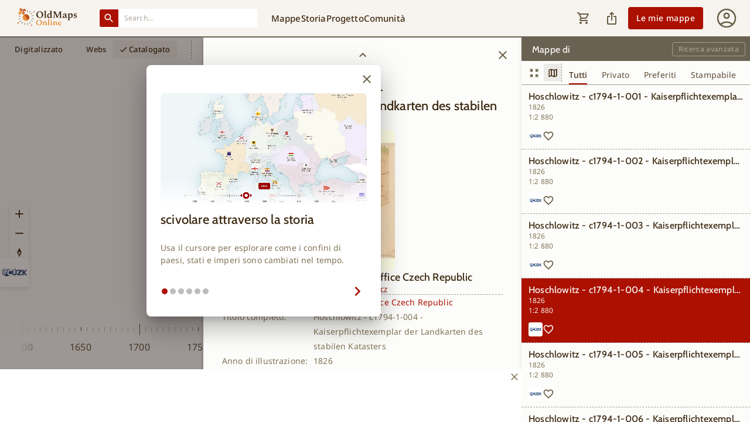

--- FILE ---
content_type: text/html; charset=utf-8
request_url: https://www.oldmapsonline.org/it/cataloged/1ff25227-8c10-4df7-a6e6-b9914651c30f
body_size: 22135
content:
<!DOCTYPE html><html lang="it" style="overscroll-behavior-y:none"><head><script>(function(w,i,g){w[g]=w[g]||[];if(typeof w[g].push=='function')w[g].push(i)})
(window,'GTM-T6GHTWF','google_tags_first_party');</script><script>(function(w,d,s,l){w[l]=w[l]||[];(function(){w[l].push(arguments);})('set', 'developer_id.dYzg1YT', true);
		w[l].push({'gtm.start':new Date().getTime(),event:'gtm.js'});var f=d.getElementsByTagName(s)[0],
		j=d.createElement(s);j.async=true;j.src='/analytics/';
		f.parentNode.insertBefore(j,f);
		})(window,document,'script','dataLayer');</script><meta charSet="utf-8"/><meta name="viewport" content="width=device-width, initial-scale=1, minimum-scale=1, maximum-scale=1, viewport-fit=cover, user-scalable=no"/><link rel="preload" as="image" href="https://thumbs-old.oldmapsonline.org/808/808613008865.webp"/><link rel="preload" as="image" href="/images/institution-square-logos/cuzk.svg"/><link rel="stylesheet" href="/_next/static/css/6896baceed115929.css" data-precedence="next"/><link rel="stylesheet" href="/_next/static/css/9db7a1a270062d3c.css" data-precedence="next"/><link rel="stylesheet" href="/_next/static/css/6ee630cd453d6519.css" data-precedence="next"/><link rel="preload" as="script" fetchPriority="low" href="/_next/static/chunks/webpack-baa00a7a94f64bf0.js"/><script src="/_next/static/chunks/fd9d1056-5853db19777be825.js" async=""></script><script src="/_next/static/chunks/6997-0de77967880d1860.js" async=""></script><script src="/_next/static/chunks/main-app-eb5130139058a72a.js" async=""></script><script src="/_next/static/chunks/db062553-eb30b7dbe860bade.js" async=""></script><script src="/_next/static/chunks/05f6971a-3c3376974aa89c14.js" async=""></script><script src="/_next/static/chunks/b536a0f1-cc673ae86b8f44e5.js" async=""></script><script src="/_next/static/chunks/46be18a3-ed8f1ab5de98f89c.js" async=""></script><script src="/_next/static/chunks/aaea2bcf-cb503cd82fc38cf3.js" async=""></script><script src="/_next/static/chunks/5106a963-f4765c78cf8e1b93.js" async=""></script><script src="/_next/static/chunks/6210-56dc458a8b486bc7.js" async=""></script><script src="/_next/static/chunks/1778-3b83c3977d146c15.js" async=""></script><script src="/_next/static/chunks/7217-58e35c889d2e99c9.js" async=""></script><script src="/_next/static/chunks/6434-f1ba83ef6f4d8ff1.js" async=""></script><script src="/_next/static/chunks/2276-e40fce427f3b6ddb.js" async=""></script><script src="/_next/static/chunks/5496-f5795791062285fe.js" async=""></script><script src="/_next/static/chunks/5956-52ba4b6936b1ac8f.js" async=""></script><script src="/_next/static/chunks/7103-c6efae91283c30f3.js" async=""></script><script src="/_next/static/chunks/9390-6991df743e4b8170.js" async=""></script><script src="/_next/static/chunks/app/%5Blang%5D/(map)/(timeslider)/(discover)/catalog/%5BmapId%5D/page-c12f413636d2df20.js" async=""></script><script src="/_next/static/chunks/2713-7d58f8114399c828.js" async=""></script><script src="/_next/static/chunks/8068-d63bfac6737af446.js" async=""></script><script src="/_next/static/chunks/1225-c6e627a67f052f8e.js" async=""></script><script src="/_next/static/chunks/7030-82c12d4b14f1f251.js" async=""></script><script src="/_next/static/chunks/9001-032a8cc721c61a18.js" async=""></script><script src="/_next/static/chunks/9414-ec81fffde7d38889.js" async=""></script><script src="/_next/static/chunks/1798-ecf7a45d9b378e0c.js" async=""></script><script src="/_next/static/chunks/4056-f9982ad9ffdb90ad.js" async=""></script><script src="/_next/static/chunks/3244-3b279cb6899c61a6.js" async=""></script><script src="/_next/static/chunks/2710-aa0f8d54defce057.js" async=""></script><script src="/_next/static/chunks/app/%5Blang%5D/(map)/(timeslider)/(discover)/layout-2813b707bff93160.js" async=""></script><script src="/_next/static/chunks/7100-3cadc47fcbed426e.js" async=""></script><script src="/_next/static/chunks/926-169d5e6429d3a7c3.js" async=""></script><script src="/_next/static/chunks/app/%5Blang%5D/(map)/(timeslider)/layout-0fbdea6962213089.js" async=""></script><script src="/_next/static/chunks/7155-2773612a92fe9f4a.js" async=""></script><script src="/_next/static/chunks/9527-ea69911257869eca.js" async=""></script><script src="/_next/static/chunks/app/%5Blang%5D/(map)/@sidebar/(discover)/layout-df5f64a8e0964de8.js" async=""></script><script src="/_next/static/chunks/2003-dbe3fe26e1b5894b.js" async=""></script><script src="/_next/static/chunks/1734-b813a494a021d118.js" async=""></script><script src="/_next/static/chunks/app/%5Blang%5D/(map)/layout-0db23f41009120e8.js" async=""></script><script src="/_next/static/chunks/7648-6aa8c0b74bd1968c.js" async=""></script><script src="/_next/static/chunks/9755-fe2fed7fc39d86ff.js" async=""></script><script src="/_next/static/chunks/app/%5Blang%5D/@header/(discover)/catalog/%5BmapId%5D/page-6422e37cedb45a5d.js" async=""></script><script src="/_next/static/chunks/7994-bbd5057652e98d4b.js" async=""></script><script src="/_next/static/chunks/5297-520ac5f25b3e3c51.js" async=""></script><script src="/_next/static/chunks/3897-4ce6c5ba6874755f.js" async=""></script><script src="/_next/static/chunks/app/%5Blang%5D/@header/layout-6d36f1b814a2656a.js" async=""></script><script src="/_next/static/chunks/5719-71a36769f86802fa.js" async=""></script><script src="/_next/static/chunks/5717-447ae688747bf56c.js" async=""></script><script src="/_next/static/chunks/8667-0dfd770c19543976.js" async=""></script><script src="/_next/static/chunks/1430-236cb87360ef875b.js" async=""></script><script src="/_next/static/chunks/app/%5Blang%5D/layout-9402d80ecbed7451.js" async=""></script><script src="/_next/static/chunks/app/%5Blang%5D/(map)/@sidebar/(discover)/catalog/%5BmapId%5D/page-dc2c037917de0f87.js" async=""></script><script src="/_next/static/chunks/app/%5Blang%5D/error-37feb7df33b2c193.js" async=""></script><script src="/_next/static/chunks/app/%5Blang%5D/not-found-7065693d1429a4f1.js" async=""></script><script src="https://accounts.google.com/gsi/client" async=""></script><script src="/_next/static/chunks/2359-a9d7ddfac36aea2a.js" async=""></script><script src="/_next/static/chunks/app/%5Blang%5D/(map)/@resultPanel/(with-panel)/catalog/%5BmapId%5D/layout-9be6466e05d8d6ba.js" async=""></script><meta name="google" content="notranslate"/><meta name="author" content="Klokan Technologies GmbH (https://www.klokantech.com/)"/><link rel="manifest" href="/manifest.json"/><meta name="apple-itunes-app" content="app-id=1017609581"/><meta name="theme-color" media="(prefers-color-scheme: light)" content="#F7F3EE"/><meta name="theme-color" media="(prefers-color-scheme: dark)" content="#3E2B13"/><meta name="msapplication-TileColor" content="#F7F3EE"/><meta name="application-name" content="Old Maps"/><meta name="apple-mobile-web-app-title" content="Old Maps"/><link rel="icon" type="image/x-icon" href="/favicon.ico"/><link rel="icon" type="image/png" sizes="16x16" href="/icons/favicon-16x16.png"/><link rel="icon" type="image/png" sizes="32x32" href="/icons/favicon-32x32.png"/><link rel="apple-touch-icon" href="/icons/apple-touch-icon.png"/><link rel="mask-icon" href="/icons/safari-pinned-tab.svg" color="#3E2B13"/><link rel="preload" as="font" type="font/woff2" href="/fonts/noto-sans-v42-latin_latin-ext-regular.woff2" crossorigin="anonymous"/><link rel="preload" as="font" type="font/woff2" href="/fonts/noto-sans-v42-latin_latin-ext-500.woff2" crossorigin="anonymous"/><link rel="preload" as="font" type="font/woff2" href="/fonts/cabin-v35-latin_latin-ext-regular.woff2" crossorigin="anonymous"/><link rel="preload" as="font" type="font/woff2" href="/fonts/cabin-v35-latin_latin-ext-500.woff2" crossorigin="anonymous"/><link rel="preload" as="image" href="/images/welcome_bg_dark.webp" media="(prefers-color-scheme: dark)" fetchPriority="high"/><link rel="preload" as="image" href="/images/welcome_bg_light.webp" media="(prefers-color-scheme: light)" fetchPriority="high"/><link rel="preload" as="image" href="/images/header_logo_dark_mode.svg" media="(prefers-color-scheme: dark)" fetchPriority="high"/><link rel="preload" as="image" href="/images/header_logo_light_mode.svg" media="(prefers-color-scheme: light)" fetchPriority="high"/><title>Hoschlowitz - c1794-1-004 - Kaiserpflichtexemplar der Landkarten des stabilen Katasters</title><meta name="description" content="Mappa fornita da Land Survey Office Czech Republic.   . La via d&#x27;accesso facile alle mappe storiche nelle biblioteche di tutto il mondo.."/><meta name="twitter:domain" content="www.oldmapsonline.org"/><link rel="canonical" href="https://www.oldmapsonline.org/it/catalog/1ff25227-8c10-4df7-a6e6-b9914651c30f"/><link rel="alternate" hrefLang="en" href="https://www.oldmapsonline.org/en/catalog/1ff25227-8c10-4df7-a6e6-b9914651c30f"/><link rel="alternate" hrefLang="de" href="https://www.oldmapsonline.org/de/catalog/1ff25227-8c10-4df7-a6e6-b9914651c30f"/><link rel="alternate" hrefLang="ar" href="https://www.oldmapsonline.org/ar/catalog/1ff25227-8c10-4df7-a6e6-b9914651c30f"/><link rel="alternate" hrefLang="zh" href="https://www.oldmapsonline.org/zh/catalog/1ff25227-8c10-4df7-a6e6-b9914651c30f"/><link rel="alternate" hrefLang="cs" href="https://www.oldmapsonline.org/cs/catalog/1ff25227-8c10-4df7-a6e6-b9914651c30f"/><link rel="alternate" hrefLang="es" href="https://www.oldmapsonline.org/es/catalog/1ff25227-8c10-4df7-a6e6-b9914651c30f"/><link rel="alternate" hrefLang="fr" href="https://www.oldmapsonline.org/fr/catalog/1ff25227-8c10-4df7-a6e6-b9914651c30f"/><link rel="alternate" hrefLang="ja" href="https://www.oldmapsonline.org/ja/catalog/1ff25227-8c10-4df7-a6e6-b9914651c30f"/><link rel="alternate" hrefLang="nl" href="https://www.oldmapsonline.org/nl/catalog/1ff25227-8c10-4df7-a6e6-b9914651c30f"/><link rel="alternate" hrefLang="pl" href="https://www.oldmapsonline.org/pl/catalog/1ff25227-8c10-4df7-a6e6-b9914651c30f"/><link rel="alternate" hrefLang="pt" href="https://www.oldmapsonline.org/pt/catalog/1ff25227-8c10-4df7-a6e6-b9914651c30f"/><link rel="alternate" hrefLang="x-default" href="https://www.oldmapsonline.org/it/catalog/1ff25227-8c10-4df7-a6e6-b9914651c30f"/><meta property="og:title" content="Hoschlowitz - c1794-1-004 - Kaiserpflichtexemplar der Landkarten des stabilen Katasters"/><meta property="og:description" content="Mappa fornita da Land Survey Office Czech Republic.   . La via d&#x27;accesso facile alle mappe storiche nelle biblioteche di tutto il mondo.."/><meta property="og:url" content="https://www.oldmapsonline.org/it/catalog/1ff25227-8c10-4df7-a6e6-b9914651c30f"/><meta property="og:site_name" content="OldMapsOnline"/><meta property="og:image" content="https://www.oldmapsonline.org/images/omo_share_img.jpg"/><meta property="og:image:width" content="1200"/><meta property="og:image:height" content="630"/><meta property="og:type" content="website"/><meta name="twitter:card" content="summary_large_image"/><meta name="twitter:site" content="@OldMapsOnline"/><meta name="twitter:creator" content="@OldMapsOnline"/><meta name="twitter:title" content="Hoschlowitz - c1794-1-004 - Kaiserpflichtexemplar der Landkarten des stabilen Katasters"/><meta name="twitter:description" content="Mappa fornita da Land Survey Office Czech Republic.   . La via d&#x27;accesso facile alle mappe storiche nelle biblioteche di tutto il mondo.."/><meta name="twitter:image" content="https://www.oldmapsonline.org/images/omo_share_img.jpg"/><script src="/_next/static/chunks/polyfills-42372ed130431b0a.js" noModule=""></script><style data-emotion="css-global jwvgnf">:root{--mui-shape-borderRadius:4px;--mui-shadows-0:none;--mui-shadows-1:0px 2px 1px -1px rgba(0,0,0,0.2),0px 1px 1px 0px rgba(0,0,0,0.14),0px 1px 3px 0px rgba(0,0,0,0.12);--mui-shadows-2:0px 3px 1px -2px rgba(0,0,0,0.2),0px 2px 2px 0px rgba(0,0,0,0.14),0px 1px 5px 0px rgba(0,0,0,0.12);--mui-shadows-3:0px 3px 3px -2px rgba(0,0,0,0.2),0px 3px 4px 0px rgba(0,0,0,0.14),0px 1px 8px 0px rgba(0,0,0,0.12);--mui-shadows-4:0px 2px 4px -1px rgba(0,0,0,0.2),0px 4px 5px 0px rgba(0,0,0,0.14),0px 1px 10px 0px rgba(0,0,0,0.12);--mui-shadows-5:0px 3px 5px -1px rgba(0,0,0,0.2),0px 5px 8px 0px rgba(0,0,0,0.14),0px 1px 14px 0px rgba(0,0,0,0.12);--mui-shadows-6:0px 3px 5px -1px rgba(0,0,0,0.2),0px 6px 10px 0px rgba(0,0,0,0.14),0px 1px 18px 0px rgba(0,0,0,0.12);--mui-shadows-7:0px 4px 5px -2px rgba(0,0,0,0.2),0px 7px 10px 1px rgba(0,0,0,0.14),0px 2px 16px 1px rgba(0,0,0,0.12);--mui-shadows-8:0px 5px 5px -3px rgba(0,0,0,0.2),0px 8px 10px 1px rgba(0,0,0,0.14),0px 3px 14px 2px rgba(0,0,0,0.12);--mui-shadows-9:0px 5px 6px -3px rgba(0,0,0,0.2),0px 9px 12px 1px rgba(0,0,0,0.14),0px 3px 16px 2px rgba(0,0,0,0.12);--mui-shadows-10:0px 6px 6px -3px rgba(0,0,0,0.2),0px 10px 14px 1px rgba(0,0,0,0.14),0px 4px 18px 3px rgba(0,0,0,0.12);--mui-shadows-11:0px 6px 7px -4px rgba(0,0,0,0.2),0px 11px 15px 1px rgba(0,0,0,0.14),0px 4px 20px 3px rgba(0,0,0,0.12);--mui-shadows-12:0px 7px 8px -4px rgba(0,0,0,0.2),0px 12px 17px 2px rgba(0,0,0,0.14),0px 5px 22px 4px rgba(0,0,0,0.12);--mui-shadows-13:0px 7px 8px -4px rgba(0,0,0,0.2),0px 13px 19px 2px rgba(0,0,0,0.14),0px 5px 24px 4px rgba(0,0,0,0.12);--mui-shadows-14:0px 7px 9px -4px rgba(0,0,0,0.2),0px 14px 21px 2px rgba(0,0,0,0.14),0px 5px 26px 4px rgba(0,0,0,0.12);--mui-shadows-15:0px 8px 9px -5px rgba(0,0,0,0.2),0px 15px 22px 2px rgba(0,0,0,0.14),0px 6px 28px 5px rgba(0,0,0,0.12);--mui-shadows-16:0px 8px 10px -5px rgba(0,0,0,0.2),0px 16px 24px 2px rgba(0,0,0,0.14),0px 6px 30px 5px rgba(0,0,0,0.12);--mui-shadows-17:0px 8px 11px -5px rgba(0,0,0,0.2),0px 17px 26px 2px rgba(0,0,0,0.14),0px 6px 32px 5px rgba(0,0,0,0.12);--mui-shadows-18:0px 9px 11px -5px rgba(0,0,0,0.2),0px 18px 28px 2px rgba(0,0,0,0.14),0px 7px 34px 6px rgba(0,0,0,0.12);--mui-shadows-19:0px 9px 12px -6px rgba(0,0,0,0.2),0px 19px 29px 2px rgba(0,0,0,0.14),0px 7px 36px 6px rgba(0,0,0,0.12);--mui-shadows-20:0px 10px 13px -6px rgba(0,0,0,0.2),0px 20px 31px 3px rgba(0,0,0,0.14),0px 8px 38px 7px rgba(0,0,0,0.12);--mui-shadows-21:0px 10px 13px -6px rgba(0,0,0,0.2),0px 21px 33px 3px rgba(0,0,0,0.14),0px 8px 40px 7px rgba(0,0,0,0.12);--mui-shadows-22:0px 10px 14px -6px rgba(0,0,0,0.2),0px 22px 35px 3px rgba(0,0,0,0.14),0px 8px 42px 7px rgba(0,0,0,0.12);--mui-shadows-23:0px 11px 14px -7px rgba(0,0,0,0.2),0px 23px 36px 3px rgba(0,0,0,0.14),0px 9px 44px 8px rgba(0,0,0,0.12);--mui-shadows-24:0px 11px 15px -7px rgba(0,0,0,0.2),0px 24px 38px 3px rgba(0,0,0,0.14),0px 9px 46px 8px rgba(0,0,0,0.12);--mui-zIndex-mobileStepper:1000;--mui-zIndex-fab:1050;--mui-zIndex-speedDial:1050;--mui-zIndex-appBar:1100;--mui-zIndex-drawer:1200;--mui-zIndex-modal:1300;--mui-zIndex-snackbar:1400;--mui-zIndex-tooltip:1500;}</style><style data-emotion="css-global 1xdlopg">:root,[data-mui-color-scheme="light"]{--mui-palette-primary-light:#F7F3EE;--mui-palette-primary-main:#48351D;--mui-palette-primary-dark:#3E2B13;--mui-palette-primary-contrastText:#FFFFFF;--mui-palette-primary-4p:#48351D0A;--mui-palette-primary-8p:#48351D14;--mui-palette-primary-12p:#48351D1F;--mui-palette-primary-30p:#48351D4D;--mui-palette-primary-30pRipple:#A39B8B4D;--mui-palette-primary-50p:#48351D80;--mui-palette-primary-mainChannel:72 53 29;--mui-palette-primary-lightChannel:247 243 238;--mui-palette-primary-darkChannel:62 43 19;--mui-palette-primary-contrastTextChannel:255 255 255;--mui-palette-secondary-light:#FE9E98;--mui-palette-secondary-main:#AB1000;--mui-palette-secondary-dark:#960E00;--mui-palette-secondary-contrastText:#FFFFFF;--mui-palette-secondary-lighter:#C3665C;--mui-palette-secondary-darker:#BE501F;--mui-palette-secondary-4p:#AB10000A;--mui-palette-secondary-8p:#AB100014;--mui-palette-secondary-12p:#AB10001F;--mui-palette-secondary-30p:#AB10004D;--mui-palette-secondary-30pRipple:#AB10004D;--mui-palette-secondary-50p:#AB100080;--mui-palette-secondary-mainChannel:171 16 0;--mui-palette-secondary-lightChannel:254 158 152;--mui-palette-secondary-darkChannel:150 14 0;--mui-palette-secondary-contrastTextChannel:255 255 255;--mui-palette-error-light:#EF5350;--mui-palette-error-main:#D32F2F;--mui-palette-error-dark:#C62828;--mui-palette-error-contrastText:#FFFFFF;--mui-palette-error-4p:#D32F2F0A;--mui-palette-error-8p:#D32F2F16;--mui-palette-error-12p:#D32F2F1F;--mui-palette-error-30p:#D32F2F4D;--mui-palette-error-30pRipple:#D32F2F4D;--mui-palette-error-50p:#D32F2F80;--mui-palette-error-160p:#541313;--mui-palette-error-190p:#fbeaea;--mui-palette-error-mainChannel:211 47 47;--mui-palette-error-lightChannel:239 83 80;--mui-palette-error-darkChannel:198 40 40;--mui-palette-error-contrastTextChannel:255 255 255;--mui-palette-warning-light:#FF9800;--mui-palette-warning-main:#ED6C02;--mui-palette-warning-dark:#E65100;--mui-palette-warning-contrastText:#FFFFFF;--mui-palette-warning-4p:#ED6C020A;--mui-palette-warning-8p:#ED6C0216;--mui-palette-warning-12p:#ED6C021F;--mui-palette-warning-30p:#ED6C024D;--mui-palette-warning-30pRipple:#ED6C024D;--mui-palette-warning-50p:#ED6C0280;--mui-palette-warning-160p:#5f2b01;--mui-palette-warning-190p:#fdf0e5;--mui-palette-warning-mainChannel:237 108 2;--mui-palette-warning-lightChannel:255 152 0;--mui-palette-warning-darkChannel:230 81 0;--mui-palette-warning-contrastTextChannel:255 255 255;--mui-palette-info-light:#03A9F4;--mui-palette-info-main:#0288D1;--mui-palette-info-dark:#01579B;--mui-palette-info-contrastText:#FFFFFF;--mui-palette-info-4p:#0288D10A;--mui-palette-info-8p:#0288D116;--mui-palette-info-12p:#0288D11F;--mui-palette-info-30p:#0288D14D;--mui-palette-info-30pRipple:#0288D14D;--mui-palette-info-50p:#0288D180;--mui-palette-info-160p:#013654;--mui-palette-info-190p:#e5f3fa;--mui-palette-info-mainChannel:2 136 209;--mui-palette-info-lightChannel:3 169 244;--mui-palette-info-darkChannel:1 87 155;--mui-palette-info-contrastTextChannel:255 255 255;--mui-palette-success-light:#4CAF50;--mui-palette-success-main:#2E7D32;--mui-palette-success-dark:#1B5E20;--mui-palette-success-contrastText:#FFFFFF;--mui-palette-success-4p:#2E7D320A;--mui-palette-success-8p:#2E7D3216;--mui-palette-success-12p:#2E7D321F;--mui-palette-success-30p:#2E7D324D;--mui-palette-success-30pRipple:#2E7D324D;--mui-palette-success-50p:#2E7D3280;--mui-palette-success-160p:#123214;--mui-palette-success-190p:#eaf2ea;--mui-palette-success-mainChannel:46 125 50;--mui-palette-success-lightChannel:76 175 80;--mui-palette-success-darkChannel:27 94 32;--mui-palette-success-contrastTextChannel:255 255 255;--mui-palette-action-active:#675C44;--mui-palette-action-activatedOpacity:1;--mui-palette-action-hover:#F3F2F0;--mui-palette-action-hoverOpacity:0.04;--mui-palette-action-selected:rgba(146, 137, 118, 0.08);--mui-palette-action-selectedOpacity:0.08;--mui-palette-action-disabled:rgba(0, 0, 0, 0.26);--mui-palette-action-disabledOpacity:0.26;--mui-palette-action-disabledBackground:rgba(221, 217, 211, 0.5);--mui-palette-action-focus:rgba(72, 53, 29, 0.12);--mui-palette-action-focusOpacity:0.12;--mui-palette-action-activeChannel:103 92 68;--mui-palette-action-selectedChannel:146 137 118;--mui-palette-text-primary:#3E2B13;--mui-palette-text-secondary:#817355;--mui-palette-text-disabled:#3E2B1340;--mui-palette-text-button:#F7F3EE;--mui-palette-text-light:#CBBCAB;--mui-palette-text-lightChannel:203 188 171;--mui-palette-text-primaryChannel:62 43 19;--mui-palette-text-secondaryChannel:129 115 85;--mui-palette-background-default:#FCFCFA;--mui-palette-background-paper:#FCFCFA;--mui-palette-background-light:#696253;--mui-palette-background-lighter:#FFFFFF;--mui-palette-background-defaultChannel:252 252 250;--mui-palette-background-paperChannel:252 252 250;--mui-palette-background-lightChannel:105 98 83;--mui-palette-divider:#A39B8B;--mui-palette-misc-advancedSearchButton:#F4F1EC;--mui-palette-misc-advancedSearchOutlinedButton:#AD9E8B;--mui-palette-misc-advancedSearchFont:#3E2B13;--mui-palette-misc-alertBackgroung:#EAF2FF;--mui-palette-misc-alertColor:#0F3654;--mui-palette-misc-alertIcon:#0288D1;--mui-palette-misc-backgroundLight:#696253;--mui-palette-misc-chipBackgroundActive:#C3665C;--mui-palette-misc-clearButton:#F4F1EC;--mui-palette-misc-couponBackground:#E7F4E8;--mui-palette-misc-discoverHistoryButton:#AB1000;--mui-palette-misc-discoverHistoryHoverButton:#960E00;--mui-palette-misc-exploreMapsButton:#48351D;--mui-palette-misc-exploreMapsHoverButton:#3E2B13;--mui-palette-misc-fontLight:#F7F3EE;--mui-palette-misc-headerDivider:#696253;--mui-palette-misc-interaction:#AB1000;--mui-palette-misc-interactionNavLink:#AB1000;--mui-palette-misc-mapCtrlHover:#EEEDEC;--mui-palette-misc-newsDivider:#C1B2A1;--mui-palette-misc-outlineBorder:#48351D3B;--mui-palette-misc-standardInputLine:#48351D6B;--mui-palette-misc-tagButtonActive:#C1B2A1;--mui-palette-misc-userMenuActionButton:#48351D;--mui-palette-tabs-tabUnselected:#5E4D38;--mui-palette-toggleButton-toggleButtonSelected:#3E2B13;--mui-palette-toggleButton-toggleButtonUnselected:#48351D;--mui-palette-toggleButton-toggleButtonBackground:#F4F1EC;--mui-palette-tooltip-background:#48351D;--mui-palette-tooltip-font:#FCFCFA;--mui-palette-icons-mapCtrlZoomIn:url(data:image/svg+xml,%3Csvg%20width%3D%2224%22%20height%3D%2224%22%20viewBox%3D%220%200%2024%2024%22%20xmlns%3D%22http%3A%2F%2Fwww.w3.org%2F2000%2Fsvg%22%3E%0A%3Cpath%20d%3D%22M11.125%2012.8625H5.25V11.1125H11.125V5.23755H12.875V11.1125H18.75V12.8625H12.875V18.7375H11.125V12.8625Z%22%20fill%3D%22%233E2B13%22%2F%3E%0A%3C%2Fsvg%3E);--mui-palette-icons-mapCtrlZoomOut:url(data:image/svg+xml,%3Csvg%20width%3D%2224%22%20height%3D%2224%22%20viewBox%3D%220%200%2024%2024%22%20xmlns%3D%22http%3A%2F%2Fwww.w3.org%2F2000%2Fsvg%22%3E%0A%3Cpath%20d%3D%22M5.25%2012.8625V11.1125H18.75V12.8625H5.25Z%22%20fill%3D%22%233E2B13%22%2F%3E%0A%3C%2Fsvg%3E);--mui-palette-icons-mapCtrlCompassSvg:url(data:image/svg+xml,%3C%3Fxml%20version%3D%221.0%22%20encoding%3D%22UTF-8%22%3F%3E%0A%20%20%20%20%3Csvg%20xmlns%3D%22http%3A%2F%2Fwww.w3.org%2F2000%2Fsvg%22%20width%3D%2224%22%20height%3D%2224%22%20viewBox%3D%220%200%2024%2024%22%3E%0A%20%20%20%20%20%20%3Cpath%20d%3D%22M%208%2012%20l%204%20-8%204%208%20h%20-8%20z%22%20fill%3D%22%233E2B13%22%3E%3C%2Fpath%3E%0A%20%20%20%20%20%20%3Cpath%20id%3D%22south%22%20d%3D%22M%208%2012%20l%204%208%204%20-8%20h%20-8%20z%22%20fill%3D%22%23817355%22%3E%3C%2Fpath%3E%0A%20%20%20%20%20%20%3Ccircle%20cx%3D%2212%22%20cy%3D%2212%22%20r%3D%221.5%22%20fill%3D%22%23fff%22%3E%3C%2Fcircle%3E%0A%20%20%20%20%3C%2Fsvg%3E%0A%20%20);--mui-palette-common-black:#000;--mui-palette-common-white:#fff;--mui-palette-common-background:#fff;--mui-palette-common-onBackground:#000;--mui-palette-common-backgroundChannel:255 255 255;--mui-palette-common-onBackgroundChannel:0 0 0;--mui-palette-grey-50:#fafafa;--mui-palette-grey-100:#f5f5f5;--mui-palette-grey-200:#eeeeee;--mui-palette-grey-300:#e0e0e0;--mui-palette-grey-400:#bdbdbd;--mui-palette-grey-500:#9e9e9e;--mui-palette-grey-600:#757575;--mui-palette-grey-700:#616161;--mui-palette-grey-800:#424242;--mui-palette-grey-900:#212121;--mui-palette-grey-A100:#f5f5f5;--mui-palette-grey-A200:#eeeeee;--mui-palette-grey-A400:#bdbdbd;--mui-palette-grey-A700:#616161;--mui-palette-Alert-errorColor:rgb(95, 33, 32);--mui-palette-Alert-infoColor:rgb(1, 67, 97);--mui-palette-Alert-successColor:rgb(30, 70, 32);--mui-palette-Alert-warningColor:rgb(102, 60, 0);--mui-palette-Alert-errorFilledBg:var(--mui-palette-error-main, #D32F2F);--mui-palette-Alert-infoFilledBg:var(--mui-palette-info-main, #0288D1);--mui-palette-Alert-successFilledBg:var(--mui-palette-success-main, #2E7D32);--mui-palette-Alert-warningFilledBg:var(--mui-palette-warning-main, #ED6C02);--mui-palette-Alert-errorFilledColor:#fff;--mui-palette-Alert-infoFilledColor:#fff;--mui-palette-Alert-successFilledColor:#fff;--mui-palette-Alert-warningFilledColor:#fff;--mui-palette-Alert-errorStandardBg:rgb(253, 237, 237);--mui-palette-Alert-infoStandardBg:rgb(229, 246, 253);--mui-palette-Alert-successStandardBg:rgb(237, 247, 237);--mui-palette-Alert-warningStandardBg:rgb(255, 244, 229);--mui-palette-Alert-errorIconColor:var(--mui-palette-error-main, #D32F2F);--mui-palette-Alert-infoIconColor:var(--mui-palette-info-main, #0288D1);--mui-palette-Alert-successIconColor:var(--mui-palette-success-main, #2E7D32);--mui-palette-Alert-warningIconColor:var(--mui-palette-warning-main, #ED6C02);--mui-palette-AppBar-defaultBg:var(--mui-palette-grey-100, #f5f5f5);--mui-palette-Avatar-defaultBg:var(--mui-palette-grey-400, #bdbdbd);--mui-palette-Button-inheritContainedBg:var(--mui-palette-grey-300, #e0e0e0);--mui-palette-Button-inheritContainedHoverBg:var(--mui-palette-grey-A100, #f5f5f5);--mui-palette-Chip-defaultBorder:var(--mui-palette-grey-400, #bdbdbd);--mui-palette-Chip-defaultAvatarColor:var(--mui-palette-grey-700, #616161);--mui-palette-Chip-defaultIconColor:var(--mui-palette-grey-700, #616161);--mui-palette-FilledInput-bg:rgba(0, 0, 0, 0.06);--mui-palette-FilledInput-hoverBg:rgba(0, 0, 0, 0.09);--mui-palette-FilledInput-disabledBg:rgba(0, 0, 0, 0.12);--mui-palette-LinearProgress-primaryBg:rgb(185, 178, 169);--mui-palette-LinearProgress-secondaryBg:rgb(223, 164, 158);--mui-palette-LinearProgress-errorBg:rgb(238, 175, 175);--mui-palette-LinearProgress-infoBg:rgb(158, 209, 237);--mui-palette-LinearProgress-successBg:rgb(175, 205, 177);--mui-palette-LinearProgress-warningBg:rgb(248, 199, 158);--mui-palette-Skeleton-bg:rgba(var(--mui-palette-text-primaryChannel, undefined) / 0.11);--mui-palette-Slider-primaryTrack:rgb(185, 178, 169);--mui-palette-Slider-secondaryTrack:rgb(223, 164, 158);--mui-palette-Slider-errorTrack:rgb(238, 175, 175);--mui-palette-Slider-infoTrack:rgb(158, 209, 237);--mui-palette-Slider-successTrack:rgb(175, 205, 177);--mui-palette-Slider-warningTrack:rgb(248, 199, 158);--mui-palette-SnackbarContent-bg:rgb(50, 50, 49);--mui-palette-SnackbarContent-color:#fff;--mui-palette-SpeedDialAction-fabHoverBg:rgb(214, 214, 212);--mui-palette-StepConnector-border:var(--mui-palette-grey-400, #bdbdbd);--mui-palette-StepContent-border:var(--mui-palette-grey-400, #bdbdbd);--mui-palette-Switch-defaultColor:var(--mui-palette-common-white, #fff);--mui-palette-Switch-defaultDisabledColor:var(--mui-palette-grey-100, #f5f5f5);--mui-palette-Switch-primaryDisabledColor:rgb(185, 178, 169);--mui-palette-Switch-secondaryDisabledColor:rgb(223, 164, 158);--mui-palette-Switch-errorDisabledColor:rgb(238, 175, 175);--mui-palette-Switch-infoDisabledColor:rgb(158, 209, 237);--mui-palette-Switch-successDisabledColor:rgb(175, 205, 177);--mui-palette-Switch-warningDisabledColor:rgb(248, 199, 158);--mui-palette-TableCell-border:rgba(243, 243, 241, 1);--mui-palette-Tooltip-bg:rgba(97, 97, 97, 0.92);--mui-palette-dividerChannel:163 155 139;--mui-opacity-inputPlaceholder:0.42;--mui-opacity-inputUnderline:0.42;--mui-opacity-switchTrackDisabled:0.12;--mui-opacity-switchTrack:0.38;}</style><style data-emotion="css-global rudvj4">[data-mui-color-scheme="dark"]{--mui-palette-primary-light:#3E2B13;--mui-palette-primary-main:#857460;--mui-palette-primary-dark:#AF9C86;--mui-palette-primary-contrastText:#FFFFFF;--mui-palette-primary-4p:#837A6E10;--mui-palette-primary-8p:#837A6E14;--mui-palette-primary-12p:#837A6E1F;--mui-palette-primary-30p:#837A6E4D;--mui-palette-primary-30pRipple:#837A6E4D;--mui-palette-primary-50p:#837A6E80;--mui-palette-primary-mainChannel:133 116 96;--mui-palette-primary-lightChannel:62 43 19;--mui-palette-primary-darkChannel:175 156 134;--mui-palette-primary-contrastTextChannel:255 255 255;--mui-palette-secondary-light:#F0BAA2;--mui-palette-secondary-main:#E46449;--mui-palette-secondary-dark:#8F3C17;--mui-palette-secondary-contrastText:#FBF7EB;--mui-palette-secondary-lighter:#E7903A;--mui-palette-secondary-darker:#BE501F;--mui-palette-secondary-4p:#CE93D810;--mui-palette-secondary-8p:#CE93D814;--mui-palette-secondary-12p:#CE93D81F;--mui-palette-secondary-30p:#CE93D84D;--mui-palette-secondary-30pRipple:#CE93D84D;--mui-palette-secondary-50p:#CE93D880;--mui-palette-secondary-mainChannel:228 100 73;--mui-palette-secondary-lightChannel:240 186 162;--mui-palette-secondary-darkChannel:143 60 23;--mui-palette-secondary-contrastTextChannel:251 247 235;--mui-palette-error-light:#E57373;--mui-palette-error-main:#F44336;--mui-palette-error-dark:#D32F2F;--mui-palette-error-contrastText:#FFFFFF;--mui-palette-error-4p:#D32F2F10;--mui-palette-error-8p:#D32F2F14;--mui-palette-error-12p:#D32F2F1F;--mui-palette-error-30p:#D32F2F4D;--mui-palette-error-30pRipple:#D32F2F4D;--mui-palette-error-50p:#D32F2F80;--mui-palette-error-160p:#edacac;--mui-palette-error-190p:#190706;--mui-palette-error-mainChannel:244 67 54;--mui-palette-error-lightChannel:229 115 115;--mui-palette-error-darkChannel:211 47 47;--mui-palette-error-contrastTextChannel:255 255 255;--mui-palette-warning-light:#FFB74D;--mui-palette-warning-main:#FFA726;--mui-palette-warning-dark:#F57C00;--mui-palette-warning-contrastText:#000000DE;--mui-palette-warning-4p:#FFA72610;--mui-palette-warning-8p:#FFA72614;--mui-palette-warning-12p:#FFA7261F;--mui-palette-warning-30p:#FFA7264D;--mui-palette-warning-30pRipple:#FFA7264D;--mui-palette-warning-50p:#FFA72680;--mui-palette-warning-160p:#ffdca8;--mui-palette-warning-190p:#1a1104;--mui-palette-warning-mainChannel:255 167 38;--mui-palette-warning-lightChannel:255 183 77;--mui-palette-warning-darkChannel:245 124 0;--mui-palette-warning-contrastTextChannel:0 0 0;--mui-palette-info-light:#4FC3F7;--mui-palette-info-main:#29B6F6;--mui-palette-info-dark:#0288D1;--mui-palette-info-contrastText:#000000DE;--mui-palette-info-4p:#0288D110;--mui-palette-info-8p:#0288D114;--mui-palette-info-12p:#0288D11F;--mui-palette-info-30p:#0288D14D;--mui-palette-info-30pRipple:#0288D14D;--mui-palette-info-50p:#0288D180;--mui-palette-info-160p:#9acfed;--mui-palette-info-190p:#000e15;--mui-palette-info-mainChannel:41 182 246;--mui-palette-info-lightChannel:79 195 247;--mui-palette-info-darkChannel:2 136 209;--mui-palette-info-contrastTextChannel:0 0 0;--mui-palette-success-light:#81C784;--mui-palette-success-main:#66BB6A;--mui-palette-success-dark:#388E3C;--mui-palette-success-contrastText:#000000DE;--mui-palette-success-4p:#66BB6A14;--mui-palette-success-8p:#66BB6A14;--mui-palette-success-12p:#66BB6A1F;--mui-palette-success-30p:#66BB6A4D;--mui-palette-success-30pRipple:#66BB6A4D;--mui-palette-success-50p:#66BB6A80;--mui-palette-success-160p:#c2e4c3;--mui-palette-success-190p:#0a130b;--mui-palette-success-mainChannel:102 187 106;--mui-palette-success-lightChannel:129 199 132;--mui-palette-success-darkChannel:56 142 60;--mui-palette-success-contrastTextChannel:0 0 0;--mui-palette-action-active:#DFD5CB;--mui-palette-action-activatedOpacity:1;--mui-palette-action-hover:rgba(241, 238, 233, 0.08);--mui-palette-action-hoverOpacity:0.08;--mui-palette-action-selected:rgba(255, 255, 255, 0.16);--mui-palette-action-selectedOpacity:0.16;--mui-palette-action-disabled:rgba(255, 255, 255, 0.15);--mui-palette-action-disabledOpacity:0.15;--mui-palette-action-disabledBackground:rgba(131, 122, 110, 0.2);--mui-palette-action-focus:rgba(255, 255, 255, 0.12);--mui-palette-action-focusOpacity:0.12;--mui-palette-action-activeChannel:223 213 203;--mui-palette-action-selectedChannel:255 255 255;--mui-palette-text-primary:#D5CBBF;--mui-palette-text-secondary:#C1B2A1CC;--mui-palette-text-disabled:#C1B2A140;--mui-palette-text-button:#F7F3EE;--mui-palette-text-light:#CBBCAB;--mui-palette-text-icon:rgba(255, 255, 255, 0.5);--mui-palette-text-lightChannel:203 188 171;--mui-palette-text-primaryChannel:213 203 191;--mui-palette-text-secondaryChannel:193 178 161;--mui-palette-background-default:#48351D;--mui-palette-background-paper:#48351D;--mui-palette-background-light:#AD9E8B;--mui-palette-background-lighter:#5B4B36;--mui-palette-background-defaultChannel:72 53 29;--mui-palette-background-paperChannel:72 53 29;--mui-palette-background-lightChannel:173 158 139;--mui-palette-divider:#8A837B;--mui-palette-misc-advancedSearchButton:#B5A898;--mui-palette-misc-advancedSearchOutlinedButton:#AD9E8B;--mui-palette-misc-advancedSearchFont:#F7F3EE;--mui-palette-misc-alertBackgroung:#344E53;--mui-palette-misc-alertColor:#9ACFED;--mui-palette-misc-alertIcon:#29B6F6;--mui-palette-misc-backgroundLight:#63533F;--mui-palette-misc-chipBackgroundActive:#E46449;--mui-palette-misc-clearButton:#E3DBCF;--mui-palette-misc-couponBackground:#180B17;--mui-palette-misc-discoverHistoryButton:#FFA726;--mui-palette-misc-discoverHistoryHoverButton:#F57C00;--mui-palette-misc-exploreMapsButton:#BE501F;--mui-palette-misc-exploreMapsHoverButton:#8F3C17;--mui-palette-misc-fontLight:#F7F3EE;--mui-palette-misc-headerDivider:#DACFC3;--mui-palette-misc-interaction:#E7903A;--mui-palette-misc-interactionNavLink:#E46449;--mui-palette-misc-mapCtrlHover:#362816;--mui-palette-misc-newsDivider:#675C44;--mui-palette-misc-outlineBorder:#FFFFFF3B;--mui-palette-misc-standardInputLine:#FFFFFF6B;--mui-palette-misc-tagButtonActive:#675C44;--mui-palette-misc-userMenuActionButton:#F7F3EE;--mui-palette-tabs-tabUnselected:#CBBCAB;--mui-palette-toggleButton-toggleButtonSelected:#675C44;--mui-palette-toggleButton-toggleButtonUnselected:#F7F3EE;--mui-palette-toggleButton-toggleButtonBackground:#E3DBCF;--mui-palette-tooltip-background:#F7F3EE;--mui-palette-tooltip-font:#3E2B13;--mui-palette-icons-mapCtrlZoomIn:url(data:image/svg+xml,%3Csvg%20width%3D%2224%22%20height%3D%2224%22%20viewBox%3D%220%200%2024%2024%22%20xmlns%3D%22http%3A%2F%2Fwww.w3.org%2F2000%2Fsvg%22%3E%0A%3Cpath%20d%3D%22M11.125%2012.8625H5.25V11.1125H11.125V5.23755H12.875V11.1125H18.75V12.8625H12.875V18.7375H11.125V12.8625Z%22%20fill%3D%22%23D5CBBF%22%2F%3E%0A%3C%2Fsvg%3E);--mui-palette-icons-mapCtrlZoomOut:url(data:image/svg+xml,%3Csvg%20width%3D%2224%22%20height%3D%2224%22%20viewBox%3D%220%200%2024%2024%22%20xmlns%3D%22http%3A%2F%2Fwww.w3.org%2F2000%2Fsvg%22%3E%0A%3Cpath%20d%3D%22M5.25%2012.8625V11.1125H18.75V12.8625H5.25Z%22%20fill%3D%22%23D5CBBF%22%2F%3E%0A%3C%2Fsvg%3E);--mui-palette-icons-mapCtrlCompassSvg:url(data:image/svg+xml,%3C%3Fxml%20version%3D%221.0%22%20encoding%3D%22UTF-8%22%3F%3E%0A%20%20%20%20%3Csvg%20xmlns%3D%22http%3A%2F%2Fwww.w3.org%2F2000%2Fsvg%22%20width%3D%2224%22%20height%3D%2224%22%20viewBox%3D%220%200%2024%2024%22%3E%0A%20%20%20%20%20%20%3Cpath%20d%3D%22M%208%2012%20l%204%20-8%204%208%20h%20-8%20z%22%20fill%3D%22%23D5CBBF%22%3E%3C%2Fpath%3E%0A%20%20%20%20%20%20%3Cpath%20id%3D%22south%22%20d%3D%22M%208%2012%20l%204%208%204%20-8%20h%20-8%20z%22%20fill%3D%22%23C1B2A1CC%22%3E%3C%2Fpath%3E%0A%20%20%20%20%20%20%3Ccircle%20cx%3D%2212%22%20cy%3D%2212%22%20r%3D%221.5%22%20fill%3D%22%23000%22%3E%3C%2Fcircle%3E%0A%20%20%20%20%3C%2Fsvg%3E%0A%20%20);--mui-palette-alert-success:#525D34;--mui-palette-alert-info:#344E53;--mui-palette-alert-warning:#7F571F;--mui-palette-alert-error:#723322;--mui-palette-common-black:#000;--mui-palette-common-white:#fff;--mui-palette-common-background:#000;--mui-palette-common-onBackground:#fff;--mui-palette-common-backgroundChannel:0 0 0;--mui-palette-common-onBackgroundChannel:255 255 255;--mui-palette-grey-50:#fafafa;--mui-palette-grey-100:#f5f5f5;--mui-palette-grey-200:#eeeeee;--mui-palette-grey-300:#e0e0e0;--mui-palette-grey-400:#bdbdbd;--mui-palette-grey-500:#9e9e9e;--mui-palette-grey-600:#757575;--mui-palette-grey-700:#616161;--mui-palette-grey-800:#424242;--mui-palette-grey-900:#212121;--mui-palette-grey-A100:#f5f5f5;--mui-palette-grey-A200:#eeeeee;--mui-palette-grey-A400:#bdbdbd;--mui-palette-grey-A700:#616161;--mui-palette-Alert-errorColor:rgb(244, 199, 199);--mui-palette-Alert-infoColor:rgb(184, 231, 251);--mui-palette-Alert-successColor:rgb(204, 232, 205);--mui-palette-Alert-warningColor:rgb(255, 226, 183);--mui-palette-Alert-errorFilledBg:var(--mui-palette-error-dark, #D32F2F);--mui-palette-Alert-infoFilledBg:var(--mui-palette-info-dark, #0288D1);--mui-palette-Alert-successFilledBg:var(--mui-palette-success-dark, #388E3C);--mui-palette-Alert-warningFilledBg:var(--mui-palette-warning-dark, #F57C00);--mui-palette-Alert-errorFilledColor:#fff;--mui-palette-Alert-infoFilledColor:#fff;--mui-palette-Alert-successFilledColor:#fff;--mui-palette-Alert-warningFilledColor:rgba(0, 0, 0, 0.87);--mui-palette-Alert-errorStandardBg:rgb(22, 11, 11);--mui-palette-Alert-infoStandardBg:rgb(7, 19, 24);--mui-palette-Alert-successStandardBg:rgb(12, 19, 13);--mui-palette-Alert-warningStandardBg:rgb(25, 18, 7);--mui-palette-Alert-errorIconColor:var(--mui-palette-error-main, #F44336);--mui-palette-Alert-infoIconColor:var(--mui-palette-info-main, #29B6F6);--mui-palette-Alert-successIconColor:var(--mui-palette-success-main, #66BB6A);--mui-palette-Alert-warningIconColor:var(--mui-palette-warning-main, #FFA726);--mui-palette-AppBar-defaultBg:var(--mui-palette-grey-900, #212121);--mui-palette-AppBar-darkBg:var(--mui-palette-background-paper, #48351D);--mui-palette-AppBar-darkColor:var(--mui-palette-text-primary, #D5CBBF);--mui-palette-Avatar-defaultBg:var(--mui-palette-grey-600, #757575);--mui-palette-Button-inheritContainedBg:var(--mui-palette-grey-800, #424242);--mui-palette-Button-inheritContainedHoverBg:var(--mui-palette-grey-700, #616161);--mui-palette-Chip-defaultBorder:var(--mui-palette-grey-700, #616161);--mui-palette-Chip-defaultAvatarColor:var(--mui-palette-grey-300, #e0e0e0);--mui-palette-Chip-defaultIconColor:var(--mui-palette-grey-300, #e0e0e0);--mui-palette-FilledInput-bg:rgba(255, 255, 255, 0.09);--mui-palette-FilledInput-hoverBg:rgba(255, 255, 255, 0.13);--mui-palette-FilledInput-disabledBg:rgba(255, 255, 255, 0.12);--mui-palette-LinearProgress-primaryBg:rgb(66, 58, 48);--mui-palette-LinearProgress-secondaryBg:rgb(114, 50, 36);--mui-palette-LinearProgress-errorBg:rgb(122, 33, 27);--mui-palette-LinearProgress-infoBg:rgb(20, 91, 123);--mui-palette-LinearProgress-successBg:rgb(51, 93, 53);--mui-palette-LinearProgress-warningBg:rgb(127, 83, 19);--mui-palette-Skeleton-bg:rgba(var(--mui-palette-text-primaryChannel, undefined) / 0.13);--mui-palette-Slider-primaryTrack:rgb(66, 58, 48);--mui-palette-Slider-secondaryTrack:rgb(114, 50, 36);--mui-palette-Slider-errorTrack:rgb(122, 33, 27);--mui-palette-Slider-infoTrack:rgb(20, 91, 123);--mui-palette-Slider-successTrack:rgb(51, 93, 53);--mui-palette-Slider-warningTrack:rgb(127, 83, 19);--mui-palette-SnackbarContent-bg:rgb(251, 250, 250);--mui-palette-SnackbarContent-color:rgba(0, 0, 0, 0.87);--mui-palette-SpeedDialAction-fabHoverBg:rgb(99, 83, 62);--mui-palette-StepConnector-border:var(--mui-palette-grey-600, #757575);--mui-palette-StepContent-border:var(--mui-palette-grey-600, #757575);--mui-palette-Switch-defaultColor:var(--mui-palette-grey-300, #e0e0e0);--mui-palette-Switch-defaultDisabledColor:var(--mui-palette-grey-600, #757575);--mui-palette-Switch-primaryDisabledColor:rgb(59, 52, 43);--mui-palette-Switch-secondaryDisabledColor:rgb(102, 44, 32);--mui-palette-Switch-errorDisabledColor:rgb(109, 30, 24);--mui-palette-Switch-infoDisabledColor:rgb(18, 81, 110);--mui-palette-Switch-successDisabledColor:rgb(45, 84, 47);--mui-palette-Switch-warningDisabledColor:rgb(114, 75, 17);--mui-palette-TableCell-border:rgba(44, 41, 39, 1);--mui-palette-Tooltip-bg:rgba(97, 97, 97, 0.92);--mui-palette-dividerChannel:138 131 123;--mui-opacity-inputPlaceholder:0.5;--mui-opacity-inputUnderline:0.7;--mui-opacity-switchTrackDisabled:0.2;--mui-opacity-switchTrack:0.3;--mui-overlays-1:linear-gradient(rgba(255 255 255 / 0.05), rgba(255 255 255 / 0.05));--mui-overlays-2:linear-gradient(rgba(255 255 255 / 0.07), rgba(255 255 255 / 0.07));--mui-overlays-3:linear-gradient(rgba(255 255 255 / 0.08), rgba(255 255 255 / 0.08));--mui-overlays-4:linear-gradient(rgba(255 255 255 / 0.09), rgba(255 255 255 / 0.09));--mui-overlays-5:linear-gradient(rgba(255 255 255 / 0.10), rgba(255 255 255 / 0.10));--mui-overlays-6:linear-gradient(rgba(255 255 255 / 0.11), rgba(255 255 255 / 0.11));--mui-overlays-7:linear-gradient(rgba(255 255 255 / 0.11), rgba(255 255 255 / 0.11));--mui-overlays-8:linear-gradient(rgba(255 255 255 / 0.12), rgba(255 255 255 / 0.12));--mui-overlays-9:linear-gradient(rgba(255 255 255 / 0.12), rgba(255 255 255 / 0.12));--mui-overlays-10:linear-gradient(rgba(255 255 255 / 0.13), rgba(255 255 255 / 0.13));--mui-overlays-11:linear-gradient(rgba(255 255 255 / 0.13), rgba(255 255 255 / 0.13));--mui-overlays-12:linear-gradient(rgba(255 255 255 / 0.14), rgba(255 255 255 / 0.14));--mui-overlays-13:linear-gradient(rgba(255 255 255 / 0.14), rgba(255 255 255 / 0.14));--mui-overlays-14:linear-gradient(rgba(255 255 255 / 0.14), rgba(255 255 255 / 0.14));--mui-overlays-15:linear-gradient(rgba(255 255 255 / 0.14), rgba(255 255 255 / 0.14));--mui-overlays-16:linear-gradient(rgba(255 255 255 / 0.15), rgba(255 255 255 / 0.15));--mui-overlays-17:linear-gradient(rgba(255 255 255 / 0.15), rgba(255 255 255 / 0.15));--mui-overlays-18:linear-gradient(rgba(255 255 255 / 0.15), rgba(255 255 255 / 0.15));--mui-overlays-19:linear-gradient(rgba(255 255 255 / 0.15), rgba(255 255 255 / 0.15));--mui-overlays-20:linear-gradient(rgba(255 255 255 / 0.16), rgba(255 255 255 / 0.16));--mui-overlays-21:linear-gradient(rgba(255 255 255 / 0.16), rgba(255 255 255 / 0.16));--mui-overlays-22:linear-gradient(rgba(255 255 255 / 0.16), rgba(255 255 255 / 0.16));--mui-overlays-23:linear-gradient(rgba(255 255 255 / 0.16), rgba(255 255 255 / 0.16));--mui-overlays-24:linear-gradient(rgba(255 255 255 / 0.16), rgba(255 255 255 / 0.16));}</style><style data-emotion="css-global ag7ny9">html{-webkit-font-smoothing:antialiased;-moz-osx-font-smoothing:grayscale;box-sizing:border-box;-webkit-text-size-adjust:100%;}*,*::before,*::after{box-sizing:inherit;}strong,b{font-weight:700;}body{margin:0;color:var(--mui-palette-text-primary);font-family:Noto Sans;font-weight:400;font-size:1rem;line-height:124%;letter-spacing:0.009rem;background-color:var(--mui-palette-background-default);}@media print{body{background-color:var(--mui-palette-common-white);}}body::backdrop{background-color:var(--mui-palette-background-default);}@font-face{font-family:Cabin;font-style:Normal;font-weight:400;font-display:swap;src:url('/fonts/cabin-v35-latin_latin-ext-regular.woff2') format('woff2');}@font-face{font-family:Cabin;font-style:Normal;font-weight:500;font-display:swap;src:url('/fonts/cabin-v35-latin_latin-ext-500.woff2') format('woff2');}@font-face{font-family:Cabin;font-style:Normal;font-weight:600;font-display:swap;src:url('/fonts/cabin-v35-latin_latin-ext-600.woff2') format('woff2');}@font-face{font-family:Cabin;font-style:Normal;font-weight:700;font-display:swap;src:url('/fonts/cabin-v35-latin_latin-ext-700.woff2') format('woff2');}@font-face{font-family:Noto Sans;font-style:Normal;font-weight:300;font-display:swap;src:url('/fonts/noto-sans-v42-latin_latin-ext-300.woff2') format('woff2');}@font-face{font-family:Noto Sans;font-style:Normal;font-weight:400;font-display:swap;src:url('/fonts/noto-sans-v42-latin_latin-ext-regular.woff2') format('woff2');}@font-face{font-family:Noto Sans;font-style:Normal;font-weight:500;font-display:swap;src:url('/fonts/noto-sans-v42-latin_latin-ext-500.woff2') format('woff2');}@font-face{font-family:Noto Sans;font-style:Normal;font-weight:600;font-display:swap;src:url('/fonts/noto-sans-v42-latin_latin-ext-600.woff2') format('woff2');}@font-face{font-family:Noto Sans;font-style:Normal;font-weight:700;font-display:swap;src:url('/fonts/noto-sans-v42-latin_latin-ext-700.woff2') format('woff2');}body{white-space:pre-line;scrollbar-gutter:stable;}body *::-webkit-scrollbar{width:10px;height:10px;}body *::-webkit-scrollbar-track{background:transparent;border-radius:8px;}body *::-webkit-scrollbar-thumb{background-color:var(--mui-palette-text-secondary);border-radius:8px;border:2px solid transparent;-webkit-background-clip:content-box;background-clip:content-box;}</style><style data-emotion="css 1cv30rc 1wj35su 70qvj9 mms5mk z2t1tt ilmoxl 1tiv6wm xb6kua 0 l10g9d 2aboql p2rrez ub7dnj ilcguh vubbuv vwo4eg opjshu 9zwmde 37vacj rrn5wo 1hoa9or 1jvs2ce b26kr 7br4cu nauis1 dwpknh o06b6e 15fzge lq5flw gkx6c2 10hxw0m 1n08oy6 vivjw2 1f2cqn7 1gjj61q 166s902 f3nn8v z9u8ur 1sxfgrn jmxsn4 gx4lzg 19gda7p o59v75 k008qs s6wbbr ipq6up w6h5rm q34hnu pt151d 3iiowg r2fzkc vdygzi nwjjn2 1k8hpm4 mm2cwj 9i0drk 6k5iqw rsttyw 8q96xd 1h2q4ze nuq594 1taz8k7 m6n8kb">.css-1cv30rc{background-color:var(--mui-palette-primary-light);height:0;overflow-x:hidden;}@media (min-width:0px){.css-1cv30rc model-viewer{z-index:999!important;white-space:normal!important;}}@media (min-width:1088px){.css-1cv30rc{height:unset;}.css-1cv30rc backgroundColor{default:var(--mui-palette-background-default);paper:var(--mui-palette-background-paper);light:var(--mui-palette-background-light);lighter:var(--mui-palette-background-lighter);default-channel:var(--mui-palette-background-defaultChannel);paper-channel:var(--mui-palette-background-paperChannel);light-channel:var(--mui-palette-background-lightChannel);}.css-1cv30rc model-viewer{z-index:9999!important;white-space:normal!important;width:calc(100% - 390px)!important;}.css-1cv30rc model-viewer .qr-code{position:absolute;bottom:0;left:0;margin:20px;height:120px;border:2px white solid;border-radius:5px;}}.css-1wj35su{background-color:var(--mui-palette-background-paper);color:var(--mui-palette-text-primary);-webkit-transition:box-shadow 300ms cubic-bezier(0.4, 0, 0.2, 1) 0ms;transition:box-shadow 300ms cubic-bezier(0.4, 0, 0.2, 1) 0ms;box-shadow:var(--mui-shadows-1);background-image:var(--mui-overlays-1);-webkit-align-items:center;-webkit-box-align:center;-ms-flex-align:center;align-items:center;background-color:var(--mui-palette-primary-light);display:none;-webkit-box-pack:justify;-webkit-justify-content:space-between;justify-content:space-between;height:64px;padding-left:16px;padding-right:16px;width:100%;border-bottom:2px solid;border-color:var(--mui-palette-misc-headerDivider);}@media (min-width:1088px){.css-1wj35su{display:-webkit-box;display:-webkit-flex;display:-ms-flexbox;display:flex;position:fixed;top:0;left:0;right:0;box-shadow:0px 1px 1px 0px #3A31261A,0px 1px 3px 0px #3A312614;}[data-mui-color-scheme="dark"] .css-1wj35su{box-shadow:0px 1px 3px 0px #211C1659,0px 1px 1px 0px #211C1666;}}.css-70qvj9{display:-webkit-box;display:-webkit-flex;display:-ms-flexbox;display:flex;-webkit-align-items:center;-webkit-box-align:center;-ms-flex-align:center;align-items:center;}.css-mms5mk{margin-right:36.24px;margin-left:12px;}.css-z2t1tt .imgDark{display:none;}[data-mui-color-scheme="dark"] .css-z2t1tt .imgLight{display:none;}[data-mui-color-scheme="dark"] .css-z2t1tt .imgDark{display:-webkit-box;display:-webkit-unset;display:-ms-unsetbox;display:unset;}.css-ilmoxl{padding-top:6px;padding-bottom:6px;display:-webkit-box;display:-webkit-flex;display:-ms-flexbox;display:flex;-webkit-align-items:center;-webkit-box-align:center;-ms-flex-align:center;align-items:center;}.css-1tiv6wm{list-style:none;margin:0;padding:0;position:relative;padding-top:8px;padding-bottom:8px;display:-webkit-box;display:-webkit-flex;display:-ms-flexbox;display:flex;gap:24px;}@media (min-width:1088px){.css-1tiv6wm{-webkit-box-flex:1;-webkit-flex-grow:1;-ms-flex-positive:1;flex-grow:1;margin-left:18px;}}@media (min-width:1200px){.css-1tiv6wm{margin-left:24px;gap:24px;}}@media (min-width: 1330px){.css-1tiv6wm{margin-left:48px;gap:40px;}}.css-xb6kua{width:-webkit-fit-content;width:-moz-fit-content;width:fit-content;}.css-xb6kua a{-webkit-text-decoration:unset;text-decoration:unset;font-family:Noto Sans;font-weight:500;text-transform:none;font-size:15px;line-height:26px;color:var(--mui-palette-text-primary);}.css-xb6kua a:hover{color:var(--mui-palette-misc-interactionNavLink);}.css-l10g9d{display:-webkit-box;display:-webkit-flex;display:-ms-flexbox;display:flex;-webkit-align-items:center;-webkit-box-align:center;-ms-flex-align:center;align-items:center;padding:3px 0 3px 16px;-webkit-box-pack:end;-ms-flex-pack:end;-webkit-justify-content:flex-end;justify-content:flex-end;}.css-2aboql{text-align:center;-webkit-flex:0 0 auto;-ms-flex:0 0 auto;flex:0 0 auto;font-size:1.5rem;padding:8px;border-radius:50%;overflow:visible;color:var(--mui-palette-action-active);-webkit-transition:background-color 150ms cubic-bezier(0.4, 0, 0.2, 1) 0ms;transition:background-color 150ms cubic-bezier(0.4, 0, 0.2, 1) 0ms;color:var(--mui-palette-action-active);display:-webkit-box;display:-webkit-flex;display:-ms-flexbox;display:flex;-webkit-align-items:center;-webkit-box-align:center;-ms-flex-align:center;align-items:center;-webkit-box-pack:center;-ms-flex-pack:center;-webkit-justify-content:center;justify-content:center;p:1.5px;height:48px;width:48px;}.css-2aboql:hover{background-color:rgba(var(--mui-palette-action-activeChannel) / var(--mui-palette-action-hoverOpacity));}@media (hover: none){.css-2aboql:hover{background-color:transparent;}}.css-2aboql.Mui-disabled{background-color:transparent;color:var(--mui-palette-action-disabled);}.css-p2rrez{display:-webkit-inline-box;display:-webkit-inline-flex;display:-ms-inline-flexbox;display:inline-flex;-webkit-align-items:center;-webkit-box-align:center;-ms-flex-align:center;align-items:center;-webkit-box-pack:center;-ms-flex-pack:center;-webkit-justify-content:center;justify-content:center;position:relative;box-sizing:border-box;-webkit-tap-highlight-color:transparent;background-color:transparent;outline:0;border:0;margin:0;border-radius:0;padding:0;cursor:pointer;-webkit-user-select:none;-moz-user-select:none;-ms-user-select:none;user-select:none;vertical-align:middle;-moz-appearance:none;-webkit-appearance:none;-webkit-text-decoration:none;text-decoration:none;color:inherit;text-align:center;-webkit-flex:0 0 auto;-ms-flex:0 0 auto;flex:0 0 auto;font-size:1.5rem;padding:8px;border-radius:50%;overflow:visible;color:var(--mui-palette-action-active);-webkit-transition:background-color 150ms cubic-bezier(0.4, 0, 0.2, 1) 0ms;transition:background-color 150ms cubic-bezier(0.4, 0, 0.2, 1) 0ms;color:var(--mui-palette-action-active);display:-webkit-box;display:-webkit-flex;display:-ms-flexbox;display:flex;-webkit-align-items:center;-webkit-box-align:center;-ms-flex-align:center;align-items:center;-webkit-box-pack:center;-ms-flex-pack:center;-webkit-justify-content:center;justify-content:center;p:1.5px;height:48px;width:48px;}.css-p2rrez::-moz-focus-inner{border-style:none;}.css-p2rrez.Mui-disabled{pointer-events:none;cursor:default;}@media print{.css-p2rrez{-webkit-print-color-adjust:exact;color-adjust:exact;}}.css-p2rrez:hover{background-color:rgba(var(--mui-palette-action-activeChannel) / var(--mui-palette-action-hoverOpacity));}@media (hover: none){.css-p2rrez:hover{background-color:transparent;}}.css-p2rrez.Mui-disabled{background-color:transparent;color:var(--mui-palette-action-disabled);}.css-ub7dnj .MuiBadge-badge{background-color:var(--mui-palette-secondary-main);color:var(--mui-palette-secondary-contrastText);}[data-mui-color-scheme="dark"] .css-ub7dnj .MuiBadge-badge{color:var(--mui-palette-secondary-contrastText);background-color:var(--mui-palette-secondary-darker);}.css-ilcguh{position:relative;display:-webkit-inline-box;display:-webkit-inline-flex;display:-ms-inline-flexbox;display:inline-flex;vertical-align:middle;-webkit-flex-shrink:0;-ms-flex-negative:0;flex-shrink:0;}.css-ilcguh .MuiBadge-badge{background-color:var(--mui-palette-secondary-main);color:var(--mui-palette-secondary-contrastText);}[data-mui-color-scheme="dark"] .css-ilcguh .MuiBadge-badge{color:var(--mui-palette-secondary-contrastText);background-color:var(--mui-palette-secondary-darker);}.css-vubbuv{-webkit-user-select:none;-moz-user-select:none;-ms-user-select:none;user-select:none;width:1em;height:1em;display:inline-block;fill:currentColor;-webkit-flex-shrink:0;-ms-flex-negative:0;flex-shrink:0;-webkit-transition:fill 200ms cubic-bezier(0.4, 0, 0.2, 1) 0ms;transition:fill 200ms cubic-bezier(0.4, 0, 0.2, 1) 0ms;font-size:1.5rem;}.css-vwo4eg{display:-webkit-box;display:-webkit-flex;display:-ms-flexbox;display:flex;-webkit-flex-direction:row;-ms-flex-direction:row;flex-direction:row;-webkit-box-flex-wrap:wrap;-webkit-flex-wrap:wrap;-ms-flex-wrap:wrap;flex-wrap:wrap;-webkit-box-pack:center;-ms-flex-pack:center;-webkit-justify-content:center;justify-content:center;-webkit-align-content:center;-ms-flex-line-pack:center;align-content:center;-webkit-align-items:center;-webkit-box-align:center;-ms-flex-align:center;align-items:center;position:absolute;box-sizing:border-box;font-family:"Roboto","Helvetica","Arial",sans-serif;font-weight:500;font-size:0.75rem;min-width:20px;line-height:1;padding:0 6px;height:20px;border-radius:10px;z-index:1;-webkit-transition:-webkit-transform 225ms cubic-bezier(0.4, 0, 0.2, 1) 0ms;transition:transform 225ms cubic-bezier(0.4, 0, 0.2, 1) 0ms;top:0;right:0;-webkit-transform:scale(1) translate(50%, -50%);-moz-transform:scale(1) translate(50%, -50%);-ms-transform:scale(1) translate(50%, -50%);transform:scale(1) translate(50%, -50%);transform-origin:100% 0%;-webkit-transition:-webkit-transform 195ms cubic-bezier(0.4, 0, 0.2, 1) 0ms;transition:transform 195ms cubic-bezier(0.4, 0, 0.2, 1) 0ms;}.css-vwo4eg.MuiBadge-invisible{-webkit-transform:scale(0) translate(50%, -50%);-moz-transform:scale(0) translate(50%, -50%);-ms-transform:scale(0) translate(50%, -50%);transform:scale(0) translate(50%, -50%);}@media print{.css-opjshu{position:absolute!important;}}.css-opjshu .MuiDialog-paper{border-radius:8px;}.css-9zwmde{font-family:"Roboto","Helvetica","Arial",sans-serif;font-weight:500;font-size:0.875rem;line-height:1.75;letter-spacing:0.02857em;text-transform:uppercase;min-width:64px;padding:6px 16px;border-radius:var(--mui-shape-borderRadius);-webkit-transition:background-color 250ms cubic-bezier(0.4, 0, 0.2, 1) 0ms,box-shadow 250ms cubic-bezier(0.4, 0, 0.2, 1) 0ms,border-color 250ms cubic-bezier(0.4, 0, 0.2, 1) 0ms,color 250ms cubic-bezier(0.4, 0, 0.2, 1) 0ms;transition:background-color 250ms cubic-bezier(0.4, 0, 0.2, 1) 0ms,box-shadow 250ms cubic-bezier(0.4, 0, 0.2, 1) 0ms,border-color 250ms cubic-bezier(0.4, 0, 0.2, 1) 0ms,color 250ms cubic-bezier(0.4, 0, 0.2, 1) 0ms;color:var(--mui-palette-secondary-contrastText);background-color:var(--mui-palette-secondary-main);box-shadow:var(--mui-shadows-2);text-transform:none;font-family:Noto Sans;font-weight:500;font-size:14px;line-height:24px;height:38px;padding:7px 14px;background-color:var(--mui-palette-secondary-main);color:var(--mui-palette-secondary-contrastText);box-shadow:none;margin-right:16px;margin-left:4px;}.css-9zwmde:hover{-webkit-text-decoration:none;text-decoration:none;background-color:var(--mui-palette-secondary-dark);box-shadow:var(--mui-shadows-4);}@media (hover: none){.css-9zwmde:hover{background-color:var(--mui-palette-secondary-main);}}.css-9zwmde:active{box-shadow:var(--mui-shadows-8);}.css-9zwmde.Mui-focusVisible{box-shadow:var(--mui-shadows-6);}.css-9zwmde.Mui-disabled{color:var(--mui-palette-action-disabled);box-shadow:var(--mui-shadows-0);background-color:var(--mui-palette-action-disabledBackground);}[data-mui-color-scheme="dark"] .css-9zwmde{color:var(--mui-palette-secondary-contrastText);background-color:var(--mui-palette-secondary-darker);}.css-9zwmde .Mui-disabled{color:var(--mui-palette-action-disabled);}.css-9zwmde:hover{box-shadow:none;}@media (max-width:1199.95px){.css-9zwmde{display:none;}}.css-37vacj{display:-webkit-inline-box;display:-webkit-inline-flex;display:-ms-inline-flexbox;display:inline-flex;-webkit-align-items:center;-webkit-box-align:center;-ms-flex-align:center;align-items:center;-webkit-box-pack:center;-ms-flex-pack:center;-webkit-justify-content:center;justify-content:center;position:relative;box-sizing:border-box;-webkit-tap-highlight-color:transparent;background-color:transparent;outline:0;border:0;margin:0;border-radius:0;padding:0;cursor:pointer;-webkit-user-select:none;-moz-user-select:none;-ms-user-select:none;user-select:none;vertical-align:middle;-moz-appearance:none;-webkit-appearance:none;-webkit-text-decoration:none;text-decoration:none;color:inherit;font-family:"Roboto","Helvetica","Arial",sans-serif;font-weight:500;font-size:0.875rem;line-height:1.75;letter-spacing:0.02857em;text-transform:uppercase;min-width:64px;padding:6px 16px;border-radius:var(--mui-shape-borderRadius);-webkit-transition:background-color 250ms cubic-bezier(0.4, 0, 0.2, 1) 0ms,box-shadow 250ms cubic-bezier(0.4, 0, 0.2, 1) 0ms,border-color 250ms cubic-bezier(0.4, 0, 0.2, 1) 0ms,color 250ms cubic-bezier(0.4, 0, 0.2, 1) 0ms;transition:background-color 250ms cubic-bezier(0.4, 0, 0.2, 1) 0ms,box-shadow 250ms cubic-bezier(0.4, 0, 0.2, 1) 0ms,border-color 250ms cubic-bezier(0.4, 0, 0.2, 1) 0ms,color 250ms cubic-bezier(0.4, 0, 0.2, 1) 0ms;color:var(--mui-palette-secondary-contrastText);background-color:var(--mui-palette-secondary-main);box-shadow:var(--mui-shadows-2);text-transform:none;font-family:Noto Sans;font-weight:500;font-size:14px;line-height:24px;height:38px;padding:7px 14px;background-color:var(--mui-palette-secondary-main);color:var(--mui-palette-secondary-contrastText);box-shadow:none;margin-right:16px;margin-left:4px;}.css-37vacj::-moz-focus-inner{border-style:none;}.css-37vacj.Mui-disabled{pointer-events:none;cursor:default;}@media print{.css-37vacj{-webkit-print-color-adjust:exact;color-adjust:exact;}}.css-37vacj:hover{-webkit-text-decoration:none;text-decoration:none;background-color:var(--mui-palette-secondary-dark);box-shadow:var(--mui-shadows-4);}@media (hover: none){.css-37vacj:hover{background-color:var(--mui-palette-secondary-main);}}.css-37vacj:active{box-shadow:var(--mui-shadows-8);}.css-37vacj.Mui-focusVisible{box-shadow:var(--mui-shadows-6);}.css-37vacj.Mui-disabled{color:var(--mui-palette-action-disabled);box-shadow:var(--mui-shadows-0);background-color:var(--mui-palette-action-disabledBackground);}[data-mui-color-scheme="dark"] .css-37vacj{color:var(--mui-palette-secondary-contrastText);background-color:var(--mui-palette-secondary-darker);}.css-37vacj .Mui-disabled{color:var(--mui-palette-action-disabled);}.css-37vacj:hover{box-shadow:none;}@media (max-width:1199.95px){.css-37vacj{display:none;}}.css-rrn5wo{display:-webkit-box;display:-webkit-flex;display:-ms-flexbox;display:flex;-webkit-flex-direction:column;-ms-flex-direction:column;flex-direction:column;width:100%;box-sizing:border-box;-webkit-flex-shrink:0;-ms-flex-negative:0;flex-shrink:0;position:fixed;z-index:var(--mui-zIndex-appBar);top:0;left:auto;right:0;--AppBar-background:var(--mui-palette-AppBar-darkBg, var(--mui-palette-primary-main));--AppBar-color:var(--mui-palette-AppBar-darkColor, var(--mui-palette-primary-contrastText));background-color:var(--AppBar-background);color:var(--AppBar-color);position:relative;background-color:var(--mui-palette-primary-light);border-bottom-style:solid;border-bottom-width:2px;border-color:var(--mui-palette-misc-headerDivider);height:50px;display:-webkit-box;display:-webkit-flex;display:-ms-flexbox;display:flex;position:fixed;top:0;left:0;right:0;height:50px;}@media print{.css-rrn5wo{position:absolute;}}@media (min-width:1088px){.css-rrn5wo{display:none;pointer-events:none;}}.css-1hoa9or{background-color:var(--mui-palette-background-paper);color:var(--mui-palette-text-primary);-webkit-transition:box-shadow 300ms cubic-bezier(0.4, 0, 0.2, 1) 0ms;transition:box-shadow 300ms cubic-bezier(0.4, 0, 0.2, 1) 0ms;box-shadow:var(--mui-shadows-0);display:-webkit-box;display:-webkit-flex;display:-ms-flexbox;display:flex;-webkit-flex-direction:column;-ms-flex-direction:column;flex-direction:column;width:100%;box-sizing:border-box;-webkit-flex-shrink:0;-ms-flex-negative:0;flex-shrink:0;position:fixed;z-index:var(--mui-zIndex-appBar);top:0;left:auto;right:0;--AppBar-background:var(--mui-palette-AppBar-darkBg, var(--mui-palette-primary-main));--AppBar-color:var(--mui-palette-AppBar-darkColor, var(--mui-palette-primary-contrastText));background-color:var(--AppBar-background);color:var(--AppBar-color);position:relative;background-color:var(--mui-palette-primary-light);border-bottom-style:solid;border-bottom-width:2px;border-color:var(--mui-palette-misc-headerDivider);height:50px;display:-webkit-box;display:-webkit-flex;display:-ms-flexbox;display:flex;position:fixed;top:0;left:0;right:0;height:50px;}@media print{.css-1hoa9or{position:absolute;}}@media (min-width:1088px){.css-1hoa9or{display:none;pointer-events:none;}}.css-1jvs2ce{position:relative;display:-webkit-box;display:-webkit-flex;display:-ms-flexbox;display:flex;-webkit-align-items:center;-webkit-box-align:center;-ms-flex-align:center;align-items:center;min-height:56px;height:100%;padding:0 0.5rem;}@media (min-width:0px){@media (orientation: landscape){.css-1jvs2ce{min-height:48px;}}}@media (min-width:500px){.css-1jvs2ce{min-height:64px;}}@media (min-width:0px){.css-1jvs2ce{min-height:48px;}}.css-b26kr{width:100vh;display:-webkit-box;display:-webkit-flex;display:-ms-flexbox;display:flex;-webkit-box-flex:1;-webkit-flex-grow:1;-ms-flex-positive:1;flex-grow:1;-webkit-align-items:center;-webkit-box-align:center;-ms-flex-align:center;align-items:center;-webkit-box-pack:justify;-webkit-justify-content:space-between;justify-content:space-between;}.css-7br4cu{text-align:center;-webkit-flex:0 0 auto;-ms-flex:0 0 auto;flex:0 0 auto;font-size:1.5rem;padding:8px;border-radius:50%;overflow:visible;color:var(--mui-palette-action-active);-webkit-transition:background-color 150ms cubic-bezier(0.4, 0, 0.2, 1) 0ms;transition:background-color 150ms cubic-bezier(0.4, 0, 0.2, 1) 0ms;margin-left:-12px;color:var(--mui-palette-action-active);display:-webkit-box;display:-webkit-flex;display:-ms-flexbox;display:flex;-webkit-align-items:center;-webkit-box-align:center;-ms-flex-align:center;align-items:center;-webkit-box-pack:center;-ms-flex-pack:center;-webkit-justify-content:center;justify-content:center;p:1.5px;height:48px;width:48px;}.css-7br4cu:hover{background-color:rgba(var(--mui-palette-action-activeChannel) / var(--mui-palette-action-hoverOpacity));}@media (hover: none){.css-7br4cu:hover{background-color:transparent;}}.css-7br4cu.Mui-disabled{background-color:transparent;color:var(--mui-palette-action-disabled);}.css-nauis1{display:-webkit-inline-box;display:-webkit-inline-flex;display:-ms-inline-flexbox;display:inline-flex;-webkit-align-items:center;-webkit-box-align:center;-ms-flex-align:center;align-items:center;-webkit-box-pack:center;-ms-flex-pack:center;-webkit-justify-content:center;justify-content:center;position:relative;box-sizing:border-box;-webkit-tap-highlight-color:transparent;background-color:transparent;outline:0;border:0;margin:0;border-radius:0;padding:0;cursor:pointer;-webkit-user-select:none;-moz-user-select:none;-ms-user-select:none;user-select:none;vertical-align:middle;-moz-appearance:none;-webkit-appearance:none;-webkit-text-decoration:none;text-decoration:none;color:inherit;text-align:center;-webkit-flex:0 0 auto;-ms-flex:0 0 auto;flex:0 0 auto;font-size:1.5rem;padding:8px;border-radius:50%;overflow:visible;color:var(--mui-palette-action-active);-webkit-transition:background-color 150ms cubic-bezier(0.4, 0, 0.2, 1) 0ms;transition:background-color 150ms cubic-bezier(0.4, 0, 0.2, 1) 0ms;margin-left:-12px;color:var(--mui-palette-action-active);display:-webkit-box;display:-webkit-flex;display:-ms-flexbox;display:flex;-webkit-align-items:center;-webkit-box-align:center;-ms-flex-align:center;align-items:center;-webkit-box-pack:center;-ms-flex-pack:center;-webkit-justify-content:center;justify-content:center;p:1.5px;height:48px;width:48px;}.css-nauis1::-moz-focus-inner{border-style:none;}.css-nauis1.Mui-disabled{pointer-events:none;cursor:default;}@media print{.css-nauis1{-webkit-print-color-adjust:exact;color-adjust:exact;}}.css-nauis1:hover{background-color:rgba(var(--mui-palette-action-activeChannel) / var(--mui-palette-action-hoverOpacity));}@media (hover: none){.css-nauis1:hover{background-color:transparent;}}.css-nauis1.Mui-disabled{background-color:transparent;color:var(--mui-palette-action-disabled);}.css-dwpknh{-webkit-user-select:none;-moz-user-select:none;-ms-user-select:none;user-select:none;width:1em;height:1em;display:inline-block;fill:currentColor;-webkit-flex-shrink:0;-ms-flex-negative:0;flex-shrink:0;-webkit-transition:fill 200ms cubic-bezier(0.4, 0, 0.2, 1) 0ms;transition:fill 200ms cubic-bezier(0.4, 0, 0.2, 1) 0ms;font-size:1.5rem;font-size:24px;}.css-o06b6e{margin:0;font-family:Cabin;font-weight:500;font-size:1.375rem;line-height:123.5%;letter-spacing:0.013rem;color:var(--mui-palette-text-primary);-webkit-box-flex:1;-webkit-flex-grow:1;-ms-flex-positive:1;flex-grow:1;}.css-15fzge{margin-left:4px;}.css-lq5flw{-webkit-flex-direction:column;-ms-flex-direction:column;flex-direction:column;position:fixed;top:calc(50px + 0px);bottom:0;left:0;right:0;overflow-y:auto;background-color:var(--mui-palette-background-default);}@media (min-width:1088px){.css-lq5flw{top:64px;}}[data-mui-color-scheme="dark"] .css-lq5flw{background-color:var(--mui-palette-background-default);}.css-gkx6c2{background-color:var(--mui-palette-background-paper);color:var(--mui-palette-text-primary);-webkit-transition:box-shadow 300ms cubic-bezier(0.4, 0, 0.2, 1) 0ms;transition:box-shadow 300ms cubic-bezier(0.4, 0, 0.2, 1) 0ms;border-radius:4px;box-shadow:var(--mui-shadows-0);position:relative;height:100%;overflow-y:auto;display:none;}@media (min-width:1088px){.css-gkx6c2{display:none;}}.css-10hxw0m{visibility:inherit;}@media (min-width:1088px){.css-10hxw0m{visibility:inherit;}}.css-1n08oy6{position:absolute;bottom:0;top:0;left:0;right:0;display:-webkit-box;display:-webkit-flex;display:-ms-flexbox;display:flex;-webkit-box-pack:center;-ms-flex-pack:center;-webkit-justify-content:center;justify-content:center;overflow:hidden;}.css-1n08oy6 .maplibregl-ctrl-group{background-color:var(--mui-palette-background-paper);}.css-1n08oy6 .maplibregl-ctrl-group button+button{border-top:none;}.css-1n08oy6 .maplibregl-ctrl-group button:hover{background-color:var(--mui-palette-misc-mapCtrlHover)!important;}.css-1n08oy6 .maplibregl-ctrl-group button.maplibregl-ctrl-zoom-in span{background-image:var(--mui-palette-icons-mapCtrlZoomIn);}.css-1n08oy6 .maplibregl-ctrl-group button.maplibregl-ctrl-zoom-out span{background-image:var(--mui-palette-icons-mapCtrlZoomOut);}.css-1n08oy6 .maplibregl-ctrl-group button.maplibregl-ctrl-compass span{background-image:var(--mui-palette-icons-mapCtrlCompassSvg);}.css-1n08oy6 .maplibregl-ctrl-group button span:hover{-webkit-filter:none!important;filter:none!important;}.css-1n08oy6 .maplibregl-ctrl-group:not(:empty){box-shadow:0px 2px 4px 0px rgba(58, 49, 38, 0.08),0px 2px 8px 0px rgba(58, 49, 38, 0.06);}.css-vivjw2{left:0;position:absolute;width:100%;pointer-events:none;display:-webkit-box;display:-webkit-flex;display:-ms-flexbox;display:flex;-webkit-box-pack:center;-ms-flex-pack:center;-webkit-justify-content:center;justify-content:center;}@media (min-width:1088px){.css-vivjw2{width:calc(100% - 390px);}}.css-1f2cqn7{overflow:hidden;position:absolute;left:0;z-index:1;padding:0;margin-top:16px;margin-left:16px;background-color:#FCFCFA;border-radius:4px;box-shadow:0px 2px 4px 0px rgba(58, 49, 38, 0.08),0px 2px 8px 0px rgba(58, 49, 38, 0.06);height:40px;}.css-1f2cqn7.fullscreen{width:100%;left:0;right:0;top:0;margin-top:0;margin-left:0;border-radius:0;opacity:0.9;}.css-1f2cqn7 >a{-webkit-text-decoration:none;text-decoration:none;}.css-1f2cqn7 .history-chip-content{height:100%;display:-webkit-box;display:-webkit-flex;display:-ms-flexbox;display:flex;-webkit-align-items:center;-webkit-box-align:center;-ms-flex-align:center;align-items:center;gap:4px;padding-left:4px;padding-right:16px;}.css-1f2cqn7 .history-chip-content .history-chip-title{font-family:Cabin;font-weight:500;font-size:1rem;line-height:normal;letter-spacing:0.013rem;color:#3E2B13;}.css-1gjj61q{text-align:center;-webkit-flex:0 0 auto;-ms-flex:0 0 auto;flex:0 0 auto;font-size:1.5rem;padding:8px;border-radius:50%;overflow:visible;color:var(--mui-palette-action-active);-webkit-transition:background-color 150ms cubic-bezier(0.4, 0, 0.2, 1) 0ms;transition:background-color 150ms cubic-bezier(0.4, 0, 0.2, 1) 0ms;padding:5px;font-size:1.125rem;color:var(--mui-palette-action-active);display:-webkit-box;display:-webkit-flex;display:-ms-flexbox;display:flex;-webkit-align-items:center;-webkit-box-align:center;-ms-flex-align:center;align-items:center;-webkit-box-pack:center;-ms-flex-pack:center;-webkit-justify-content:center;justify-content:center;p:0.5px;height:32px;width:32px;}.css-1gjj61q.Mui-disabled{background-color:transparent;color:var(--mui-palette-action-disabled);}.css-166s902{display:-webkit-inline-box;display:-webkit-inline-flex;display:-ms-inline-flexbox;display:inline-flex;-webkit-align-items:center;-webkit-box-align:center;-ms-flex-align:center;align-items:center;-webkit-box-pack:center;-ms-flex-pack:center;-webkit-justify-content:center;justify-content:center;position:relative;box-sizing:border-box;-webkit-tap-highlight-color:transparent;background-color:transparent;outline:0;border:0;margin:0;border-radius:0;padding:0;cursor:pointer;-webkit-user-select:none;-moz-user-select:none;-ms-user-select:none;user-select:none;vertical-align:middle;-moz-appearance:none;-webkit-appearance:none;-webkit-text-decoration:none;text-decoration:none;color:inherit;text-align:center;-webkit-flex:0 0 auto;-ms-flex:0 0 auto;flex:0 0 auto;font-size:1.5rem;padding:8px;border-radius:50%;overflow:visible;color:var(--mui-palette-action-active);-webkit-transition:background-color 150ms cubic-bezier(0.4, 0, 0.2, 1) 0ms;transition:background-color 150ms cubic-bezier(0.4, 0, 0.2, 1) 0ms;padding:5px;font-size:1.125rem;color:var(--mui-palette-action-active);display:-webkit-box;display:-webkit-flex;display:-ms-flexbox;display:flex;-webkit-align-items:center;-webkit-box-align:center;-ms-flex-align:center;align-items:center;-webkit-box-pack:center;-ms-flex-pack:center;-webkit-justify-content:center;justify-content:center;p:0.5px;height:32px;width:32px;}.css-166s902::-moz-focus-inner{border-style:none;}.css-166s902.Mui-disabled{pointer-events:none;cursor:default;}@media print{.css-166s902{-webkit-print-color-adjust:exact;color-adjust:exact;}}.css-166s902.Mui-disabled{background-color:transparent;color:var(--mui-palette-action-disabled);}.css-f3nn8v{-webkit-user-select:none;-moz-user-select:none;-ms-user-select:none;user-select:none;width:1em;height:1em;display:inline-block;fill:currentColor;-webkit-flex-shrink:0;-ms-flex-negative:0;flex-shrink:0;-webkit-transition:fill 200ms cubic-bezier(0.4, 0, 0.2, 1) 0ms;transition:fill 200ms cubic-bezier(0.4, 0, 0.2, 1) 0ms;font-size:1.5rem;font-size:40px;stroke-width:1;}.css-f3nn8v path{stroke:var(--mui-palette-background-paper);stroke-width:0.5;}.css-z9u8ur{-webkit-flex-direction:column;-ms-flex-direction:column;flex-direction:column;top:50px;bottom:0;left:0;right:0;z-index:200;background-color:var(--mui-palette-background-paper);overflow:hidden;position:fixed;}@media (min-width:1088px){.css-z9u8ur{z-index:20;top:0;left:unset;width:543px;right:390px;display:-webkit-box;display:-webkit-flex;display:-ms-flexbox;display:flex;position:absolute;box-shadow:0px 2px 4px -1px rgba(0, 0, 0, 0.2),0px 4px 5px rgba(0, 0, 0, 0.12),0px 1px 10px rgba(0, 0, 0, 0.1);}}.css-1sxfgrn{left:0;right:0;position:absolute;display:none;top:0;height:60px;padding-left:8px;padding-right:8px;-webkit-align-items:center;-webkit-box-align:center;-ms-flex-align:center;align-items:center;-webkit-box-pack:end;-ms-flex-pack:end;-webkit-justify-content:flex-end;justify-content:flex-end;}@media (min-width:1088px){.css-1sxfgrn{display:-webkit-box;display:-webkit-flex;display:-ms-flexbox;display:flex;}}.css-1sxfgrn .arrow-up-container{display:-webkit-box;display:-webkit-flex;display:-ms-flexbox;display:flex;-webkit-flex:1;-ms-flex:1;flex:1;padding-left:48px;-webkit-box-pack:center;-ms-flex-pack:center;-webkit-justify-content:center;justify-content:center;}.css-jmxsn4{text-align:center;-webkit-flex:0 0 auto;-ms-flex:0 0 auto;flex:0 0 auto;font-size:1.5rem;padding:8px;border-radius:50%;overflow:visible;color:var(--mui-palette-action-active);-webkit-transition:background-color 150ms cubic-bezier(0.4, 0, 0.2, 1) 0ms;transition:background-color 150ms cubic-bezier(0.4, 0, 0.2, 1) 0ms;padding:12px;font-size:1.75rem;color:var(--mui-palette-action-active);display:-webkit-box;display:-webkit-flex;display:-ms-flexbox;display:flex;-webkit-align-items:center;-webkit-box-align:center;-ms-flex-align:center;align-items:center;-webkit-box-pack:center;-ms-flex-pack:center;-webkit-justify-content:center;justify-content:center;p:1.5px;height:59px;width:59px;}.css-jmxsn4:hover{background-color:rgba(var(--mui-palette-action-activeChannel) / var(--mui-palette-action-hoverOpacity));}@media (hover: none){.css-jmxsn4:hover{background-color:transparent;}}.css-jmxsn4.Mui-disabled{background-color:transparent;color:var(--mui-palette-action-disabled);}.css-gx4lzg{display:-webkit-inline-box;display:-webkit-inline-flex;display:-ms-inline-flexbox;display:inline-flex;-webkit-align-items:center;-webkit-box-align:center;-ms-flex-align:center;align-items:center;-webkit-box-pack:center;-ms-flex-pack:center;-webkit-justify-content:center;justify-content:center;position:relative;box-sizing:border-box;-webkit-tap-highlight-color:transparent;background-color:transparent;outline:0;border:0;margin:0;border-radius:0;padding:0;cursor:pointer;-webkit-user-select:none;-moz-user-select:none;-ms-user-select:none;user-select:none;vertical-align:middle;-moz-appearance:none;-webkit-appearance:none;-webkit-text-decoration:none;text-decoration:none;color:inherit;text-align:center;-webkit-flex:0 0 auto;-ms-flex:0 0 auto;flex:0 0 auto;font-size:1.5rem;padding:8px;border-radius:50%;overflow:visible;color:var(--mui-palette-action-active);-webkit-transition:background-color 150ms cubic-bezier(0.4, 0, 0.2, 1) 0ms;transition:background-color 150ms cubic-bezier(0.4, 0, 0.2, 1) 0ms;padding:12px;font-size:1.75rem;color:var(--mui-palette-action-active);display:-webkit-box;display:-webkit-flex;display:-ms-flexbox;display:flex;-webkit-align-items:center;-webkit-box-align:center;-ms-flex-align:center;align-items:center;-webkit-box-pack:center;-ms-flex-pack:center;-webkit-justify-content:center;justify-content:center;p:1.5px;height:59px;width:59px;}.css-gx4lzg::-moz-focus-inner{border-style:none;}.css-gx4lzg.Mui-disabled{pointer-events:none;cursor:default;}@media print{.css-gx4lzg{-webkit-print-color-adjust:exact;color-adjust:exact;}}.css-gx4lzg:hover{background-color:rgba(var(--mui-palette-action-activeChannel) / var(--mui-palette-action-hoverOpacity));}@media (hover: none){.css-gx4lzg:hover{background-color:transparent;}}.css-gx4lzg.Mui-disabled{background-color:transparent;color:var(--mui-palette-action-disabled);}.css-19gda7p{margin-top:0px;margin-bottom:0px;-webkit-box-flex:1;-webkit-flex-grow:1;-ms-flex-positive:1;flex-grow:1;display:-webkit-box;display:-webkit-flex;display:-ms-flexbox;display:flex;-webkit-flex-direction:column;-ms-flex-direction:column;flex-direction:column;-webkit-box-pack:justify;-webkit-justify-content:space-between;justify-content:space-between;padding:16px;gap:16px;-webkit-align-items:center;-webkit-box-align:center;-ms-flex-align:center;align-items:center;pointer-events:all;}@media (min-width:1088px){.css-19gda7p.webs-metadata{margin-top:60px;margin-bottom:60px;gap:24px;padding-left:32px;padding-right:32px;padding-top:16px;padding-bottom:16px;-webkit-box-pack:start;-ms-flex-pack:start;-webkit-justify-content:flex-start;justify-content:flex-start;-webkit-align-items:flex-start;-webkit-box-align:flex-start;-ms-flex-align:flex-start;align-items:flex-start;}.css-19gda7p.webs-metadata .thumbnail-container{padding-left:0px;padding-right:0px;padding-top:0px;padding-bottom:0px;}.css-19gda7p.webs-metadata .thumbnail-container .button-container{display:none;}.css-19gda7p.webs-metadata .thumbnail-container .thumbnail{height:242px;width:295px;}.css-19gda7p.webs-metadata .catalog-container .organization-container a{display:-webkit-box;display:-webkit-flex;display:-ms-flexbox;display:flex;}.css-19gda7p.webs-metadata .title-container{-webkit-order:0;-ms-flex-order:0;order:0;}.css-19gda7p.webs-metadata .title-container .description{display:none;}.css-19gda7p.webs-metadata .metadata{-webkit-order:4;-ms-flex-order:4;order:4;}.css-19gda7p.webs-metadata .btn-digitized{-webkit-order:3;-ms-flex-order:3;order:3;}}.css-19gda7p .title-container{display:-webkit-box;display:-webkit-flex;display:-ms-flexbox;display:flex;-webkit-flex-direction:column;-ms-flex-direction:column;flex-direction:column;width:100%;-webkit-order:1;-ms-flex-order:1;order:1;}.css-19gda7p .thumbnail-container{-webkit-order:0;-ms-flex-order:0;order:0;display:-webkit-box;display:-webkit-flex;display:-ms-flexbox;display:flex;-webkit-flex-direction:column;-ms-flex-direction:column;flex-direction:column;gap:16px;padding-left:32px;padding-right:32px;padding-top:16px;padding-bottom:16px;}.css-19gda7p .thumbnail-container .thumbnail{border-radius:8px;height:194px;width:245px;}.css-19gda7p .thumbnail-container .MuiButton-root{width:-webkit-fit-content;width:-moz-fit-content;width:fit-content;}.css-19gda7p .thumbnail-container .button-container{display:none;gap:16px;}.css-19gda7p .catalog-container{-webkit-align-items:center;-webkit-box-align:center;-ms-flex-align:center;align-items:center;-webkit-order:2;-ms-flex-order:2;order:2;display:-webkit-box;display:-webkit-flex;display:-ms-flexbox;display:flex;gap:16px;width:100%;}.css-19gda7p .catalog-container .organization-container{display:-webkit-box;display:-webkit-flex;display:-ms-flexbox;display:flex;-webkit-flex-direction:column;-ms-flex-direction:column;flex-direction:column;}.css-19gda7p .catalog-container .organization-container a{display:none;}.css-19gda7p .institution-avatar{height:38px;width:38px;border-radius:3px;}.css-19gda7p .metadata{-webkit-order:4;-ms-flex-order:4;order:4;display:-webkit-box;display:-webkit-flex;display:-ms-flexbox;display:flex;width:100%;}.css-19gda7p .MuiDivider-root{width:100%;}.css-o59v75{margin:0;font-family:Cabin;font-weight:500;font-size:1.375rem;line-height:123.5%;letter-spacing:0.013rem;color:var(--mui-palette-text-primary);}.css-k008qs{display:-webkit-box;display:-webkit-flex;display:-ms-flexbox;display:flex;}.css-s6wbbr{display:-webkit-box;-webkit-line-clamp:2;-webkit-box-orient:vertical;overflow:hidden;text-overflow:ellipsis;}.css-ipq6up{margin:0;font-family:Noto Sans;font-weight:400;font-size:0.875rem;line-height:157.143%;color:var(--mui-palette-text-secondary);}.css-w6h5rm{font-family:"Roboto","Helvetica","Arial",sans-serif;font-weight:500;font-size:0.875rem;line-height:1.75;letter-spacing:0.02857em;text-transform:uppercase;min-width:64px;padding:6px 16px;border-radius:var(--mui-shape-borderRadius);-webkit-transition:background-color 250ms cubic-bezier(0.4, 0, 0.2, 1) 0ms,box-shadow 250ms cubic-bezier(0.4, 0, 0.2, 1) 0ms,border-color 250ms cubic-bezier(0.4, 0, 0.2, 1) 0ms,color 250ms cubic-bezier(0.4, 0, 0.2, 1) 0ms;transition:background-color 250ms cubic-bezier(0.4, 0, 0.2, 1) 0ms,box-shadow 250ms cubic-bezier(0.4, 0, 0.2, 1) 0ms,border-color 250ms cubic-bezier(0.4, 0, 0.2, 1) 0ms,color 250ms cubic-bezier(0.4, 0, 0.2, 1) 0ms;color:var(--mui-palette-secondary-contrastText);background-color:var(--mui-palette-secondary-main);box-shadow:var(--mui-shadows-2);text-transform:none;font-family:Noto Sans;font-weight:500;font-size:14px;line-height:24px;height:38px;padding:7px 14px;background-color:var(--mui-palette-secondary-main);color:var(--mui-palette-secondary-contrastText);box-shadow:none;}.css-w6h5rm:hover{-webkit-text-decoration:none;text-decoration:none;background-color:var(--mui-palette-secondary-dark);box-shadow:var(--mui-shadows-4);}@media (hover: none){.css-w6h5rm:hover{background-color:var(--mui-palette-secondary-main);}}.css-w6h5rm:active{box-shadow:var(--mui-shadows-8);}.css-w6h5rm.Mui-focusVisible{box-shadow:var(--mui-shadows-6);}.css-w6h5rm.Mui-disabled{color:var(--mui-palette-action-disabled);box-shadow:var(--mui-shadows-0);background-color:var(--mui-palette-action-disabledBackground);}[data-mui-color-scheme="dark"] .css-w6h5rm{color:var(--mui-palette-secondary-contrastText);background-color:var(--mui-palette-secondary-darker);}.css-w6h5rm .Mui-disabled{color:var(--mui-palette-action-disabled);}.css-w6h5rm:hover{box-shadow:none;}.css-q34hnu{display:-webkit-inline-box;display:-webkit-inline-flex;display:-ms-inline-flexbox;display:inline-flex;-webkit-align-items:center;-webkit-box-align:center;-ms-flex-align:center;align-items:center;-webkit-box-pack:center;-ms-flex-pack:center;-webkit-justify-content:center;justify-content:center;position:relative;box-sizing:border-box;-webkit-tap-highlight-color:transparent;background-color:transparent;outline:0;border:0;margin:0;border-radius:0;padding:0;cursor:pointer;-webkit-user-select:none;-moz-user-select:none;-ms-user-select:none;user-select:none;vertical-align:middle;-moz-appearance:none;-webkit-appearance:none;-webkit-text-decoration:none;text-decoration:none;color:inherit;font-family:"Roboto","Helvetica","Arial",sans-serif;font-weight:500;font-size:0.875rem;line-height:1.75;letter-spacing:0.02857em;text-transform:uppercase;min-width:64px;padding:6px 16px;border-radius:var(--mui-shape-borderRadius);-webkit-transition:background-color 250ms cubic-bezier(0.4, 0, 0.2, 1) 0ms,box-shadow 250ms cubic-bezier(0.4, 0, 0.2, 1) 0ms,border-color 250ms cubic-bezier(0.4, 0, 0.2, 1) 0ms,color 250ms cubic-bezier(0.4, 0, 0.2, 1) 0ms;transition:background-color 250ms cubic-bezier(0.4, 0, 0.2, 1) 0ms,box-shadow 250ms cubic-bezier(0.4, 0, 0.2, 1) 0ms,border-color 250ms cubic-bezier(0.4, 0, 0.2, 1) 0ms,color 250ms cubic-bezier(0.4, 0, 0.2, 1) 0ms;color:var(--mui-palette-secondary-contrastText);background-color:var(--mui-palette-secondary-main);box-shadow:var(--mui-shadows-2);text-transform:none;font-family:Noto Sans;font-weight:500;font-size:14px;line-height:24px;height:38px;padding:7px 14px;background-color:var(--mui-palette-secondary-main);color:var(--mui-palette-secondary-contrastText);box-shadow:none;}.css-q34hnu::-moz-focus-inner{border-style:none;}.css-q34hnu.Mui-disabled{pointer-events:none;cursor:default;}@media print{.css-q34hnu{-webkit-print-color-adjust:exact;color-adjust:exact;}}.css-q34hnu:hover{-webkit-text-decoration:none;text-decoration:none;background-color:var(--mui-palette-secondary-dark);box-shadow:var(--mui-shadows-4);}@media (hover: none){.css-q34hnu:hover{background-color:var(--mui-palette-secondary-main);}}.css-q34hnu:active{box-shadow:var(--mui-shadows-8);}.css-q34hnu.Mui-focusVisible{box-shadow:var(--mui-shadows-6);}.css-q34hnu.Mui-disabled{color:var(--mui-palette-action-disabled);box-shadow:var(--mui-shadows-0);background-color:var(--mui-palette-action-disabledBackground);}[data-mui-color-scheme="dark"] .css-q34hnu{color:var(--mui-palette-secondary-contrastText);background-color:var(--mui-palette-secondary-darker);}.css-q34hnu .Mui-disabled{color:var(--mui-palette-action-disabled);}.css-q34hnu:hover{box-shadow:none;}.css-pt151d{display:inherit;margin-right:-4px;margin-left:8px;}.css-pt151d>*:nth-of-type(1){font-size:20px;}.css-3iiowg{margin:0;-webkit-flex-shrink:0;-ms-flex-negative:0;flex-shrink:0;border-width:0;border-style:solid;border-color:var(--mui-palette-divider);border-bottom-width:thin;border-style:dashed;-webkit-order:0;-ms-flex-order:0;order:0;}@media (min-width:0px){.css-3iiowg{display:none;}}@media (min-width:1088px){.css-3iiowg{display:none;}}.css-r2fzkc{color:#817355;}.css-r2fzkc.show-clamped-content{white-space:nowrap;overflow:hidden;text-overflow:ellipsis;}.css-r2fzkc.description2{font-family:Noto Sans;font-weight:400;font-size:0.75rem;line-height:normal;}.css-r2fzkc.body3{font-family:Noto Sans;font-weight:400;font-size:0.875rem;line-height:130%;}.css-r2fzkc.body6{font-family:Noto Sans;font-weight:400;font-size:0.875rem;line-height:185.714%;}.css-vdygzi{margin:0;font-family:Noto Sans;font-weight:400;font-size:0.875rem;line-height:185.714%;color:var(--mui-palette-text-primary);}.css-nwjjn2{-webkit-text-decoration:none;text-decoration:none;color:var(--mui-palette-misc-interaction);}.css-nwjjn2:hover{-webkit-text-decoration:underline;text-decoration:underline;}.css-nwjjn2:hover{-webkit-text-decoration:underline;text-decoration:underline;}.css-1k8hpm4{margin:0;font:inherit;color:var(--mui-palette-primary-main);-webkit-text-decoration:none;text-decoration:none;color:var(--mui-palette-misc-interaction);}.css-1k8hpm4:hover{-webkit-text-decoration:underline;text-decoration:underline;}.css-1k8hpm4:hover{-webkit-text-decoration:underline;text-decoration:underline;}.css-mm2cwj{margin:0;-webkit-flex-shrink:0;-ms-flex-negative:0;flex-shrink:0;border-width:0;border-style:solid;border-color:var(--mui-palette-divider);border-bottom-width:thin;border-style:dashed;-webkit-order:2;-ms-flex-order:2;order:2;}@media (min-width:1088px){.css-mm2cwj{-webkit-order:3;-ms-flex-order:3;order:3;}}.css-9i0drk{font-family:"Roboto","Helvetica","Arial",sans-serif;font-weight:500;font-size:0.875rem;line-height:1.75;letter-spacing:0.02857em;text-transform:uppercase;min-width:64px;padding:6px 16px;border-radius:var(--mui-shape-borderRadius);-webkit-transition:background-color 250ms cubic-bezier(0.4, 0, 0.2, 1) 0ms,box-shadow 250ms cubic-bezier(0.4, 0, 0.2, 1) 0ms,border-color 250ms cubic-bezier(0.4, 0, 0.2, 1) 0ms,color 250ms cubic-bezier(0.4, 0, 0.2, 1) 0ms;transition:background-color 250ms cubic-bezier(0.4, 0, 0.2, 1) 0ms,box-shadow 250ms cubic-bezier(0.4, 0, 0.2, 1) 0ms,border-color 250ms cubic-bezier(0.4, 0, 0.2, 1) 0ms,color 250ms cubic-bezier(0.4, 0, 0.2, 1) 0ms;color:var(--mui-palette-primary-contrastText);background-color:var(--mui-palette-primary-main);box-shadow:var(--mui-shadows-2);text-transform:none;font-family:Noto Sans;font-weight:500;font-size:14px;line-height:24px;height:38px;padding:7px 14px;background-color:var(--mui-palette-primary-main);color:var(--mui-palette-text-button);box-shadow:none;}.css-9i0drk:hover{-webkit-text-decoration:none;text-decoration:none;background-color:var(--mui-palette-primary-dark);box-shadow:var(--mui-shadows-4);}@media (hover: none){.css-9i0drk:hover{background-color:var(--mui-palette-primary-main);}}.css-9i0drk:active{box-shadow:var(--mui-shadows-8);}.css-9i0drk.Mui-focusVisible{box-shadow:var(--mui-shadows-6);}.css-9i0drk.Mui-disabled{color:var(--mui-palette-action-disabled);box-shadow:var(--mui-shadows-0);background-color:var(--mui-palette-action-disabledBackground);}.css-9i0drk .Mui-disabled{color:var(--mui-palette-action-disabled);}.css-9i0drk:hover{box-shadow:none;}.css-6k5iqw{display:-webkit-inline-box;display:-webkit-inline-flex;display:-ms-inline-flexbox;display:inline-flex;-webkit-align-items:center;-webkit-box-align:center;-ms-flex-align:center;align-items:center;-webkit-box-pack:center;-ms-flex-pack:center;-webkit-justify-content:center;justify-content:center;position:relative;box-sizing:border-box;-webkit-tap-highlight-color:transparent;background-color:transparent;outline:0;border:0;margin:0;border-radius:0;padding:0;cursor:pointer;-webkit-user-select:none;-moz-user-select:none;-ms-user-select:none;user-select:none;vertical-align:middle;-moz-appearance:none;-webkit-appearance:none;-webkit-text-decoration:none;text-decoration:none;color:inherit;font-family:"Roboto","Helvetica","Arial",sans-serif;font-weight:500;font-size:0.875rem;line-height:1.75;letter-spacing:0.02857em;text-transform:uppercase;min-width:64px;padding:6px 16px;border-radius:var(--mui-shape-borderRadius);-webkit-transition:background-color 250ms cubic-bezier(0.4, 0, 0.2, 1) 0ms,box-shadow 250ms cubic-bezier(0.4, 0, 0.2, 1) 0ms,border-color 250ms cubic-bezier(0.4, 0, 0.2, 1) 0ms,color 250ms cubic-bezier(0.4, 0, 0.2, 1) 0ms;transition:background-color 250ms cubic-bezier(0.4, 0, 0.2, 1) 0ms,box-shadow 250ms cubic-bezier(0.4, 0, 0.2, 1) 0ms,border-color 250ms cubic-bezier(0.4, 0, 0.2, 1) 0ms,color 250ms cubic-bezier(0.4, 0, 0.2, 1) 0ms;color:var(--mui-palette-primary-contrastText);background-color:var(--mui-palette-primary-main);box-shadow:var(--mui-shadows-2);text-transform:none;font-family:Noto Sans;font-weight:500;font-size:14px;line-height:24px;height:38px;padding:7px 14px;background-color:var(--mui-palette-primary-main);color:var(--mui-palette-text-button);box-shadow:none;}.css-6k5iqw::-moz-focus-inner{border-style:none;}.css-6k5iqw.Mui-disabled{pointer-events:none;cursor:default;}@media print{.css-6k5iqw{-webkit-print-color-adjust:exact;color-adjust:exact;}}.css-6k5iqw:hover{-webkit-text-decoration:none;text-decoration:none;background-color:var(--mui-palette-primary-dark);box-shadow:var(--mui-shadows-4);}@media (hover: none){.css-6k5iqw:hover{background-color:var(--mui-palette-primary-main);}}.css-6k5iqw:active{box-shadow:var(--mui-shadows-8);}.css-6k5iqw.Mui-focusVisible{box-shadow:var(--mui-shadows-6);}.css-6k5iqw.Mui-disabled{color:var(--mui-palette-action-disabled);box-shadow:var(--mui-shadows-0);background-color:var(--mui-palette-action-disabledBackground);}.css-6k5iqw .Mui-disabled{color:var(--mui-palette-action-disabled);}.css-6k5iqw:hover{box-shadow:none;}.css-rsttyw{margin:0;font-family:Cabin;font-weight:500;font-size:1.125rem;line-height:122.2%;letter-spacing:0.013rem;color:var(--mui-palette-text-primary);}.css-8q96xd{-webkit-text-decoration:underline;text-decoration:underline;text-decoration-color:rgba(var(--mui-palette-primary-mainChannel) / 0.4);color:var(--mui-palette-misc-interaction);}.css-8q96xd:hover{text-decoration-color:inherit;}.css-8q96xd:hover{-webkit-text-decoration:underline;text-decoration:underline;}.css-1h2q4ze{margin:0;font-family:Noto Sans;font-weight:400;font-size:0.8125rem;line-height:284.615%;color:var(--mui-palette-primary-main);line-height:normal;-webkit-text-decoration:underline;text-decoration:underline;text-decoration-color:rgba(var(--mui-palette-primary-mainChannel) / 0.4);color:var(--mui-palette-misc-interaction);}.css-1h2q4ze:hover{text-decoration-color:inherit;}.css-1h2q4ze:hover{-webkit-text-decoration:underline;text-decoration:underline;}.css-nuq594{margin:0;-webkit-flex-shrink:0;-ms-flex-negative:0;flex-shrink:0;border-width:0;border-style:solid;border-color:var(--mui-palette-divider);border-bottom-width:thin;border-style:dashed;display:-webkit-box;display:-webkit-flex;display:-ms-flexbox;display:flex;-webkit-order:3;-ms-flex-order:3;order:3;}@media (min-width:1088px){.css-nuq594{display:none;}}.css-1taz8k7{display:none;-webkit-box-pack:center;-ms-flex-pack:center;-webkit-justify-content:center;justify-content:center;position:absolute;bottom:0;height:60px;left:0;right:0;}@media (min-width:1088px){.css-1taz8k7{display:-webkit-box;display:-webkit-flex;display:-ms-flexbox;display:flex;}}.css-m6n8kb{cursor:pointer;position:fixed;top:64px;left:0;right:0;bottom:0;background-color:#130700A6;z-index:19;display:none;}@media (min-width:1088px){.css-m6n8kb{display:block;}}</style></head><body style="position:absolute;top:0;bottom:0;left:0;right:0"><noscript><iframe src="https://www.googletagmanager.com/ns.html?id=GTM-T6GHTWF" height="0" width="0" style="display:none;visibility:hidden"></iframe></noscript><script>(function() {
try {
  var mode = localStorage.getItem('mui-mode') || 'system';
  var colorScheme = '';
  if (mode === 'system') {
    // handle system mode
    var mql = window.matchMedia('(prefers-color-scheme: dark)');
    if (mql.matches) {
      colorScheme = localStorage.getItem('mui-color-scheme-dark') || 'dark';
    } else {
      colorScheme = localStorage.getItem('mui-color-scheme-light') || 'light';
    }
  }
  if (mode === 'light') {
    colorScheme = localStorage.getItem('mui-color-scheme-light') || 'light';
  }
  if (mode === 'dark') {
    colorScheme = localStorage.getItem('mui-color-scheme-dark') || 'dark';
  }
  if (colorScheme) {
    document.documentElement.setAttribute('data-mui-color-scheme', colorScheme);
  }
} catch(e){}})();</script><!--$!--><template data-dgst="BAILOUT_TO_CLIENT_SIDE_RENDERING"></template><!--/$--><!--$!--><template data-dgst="BAILOUT_TO_CLIENT_SIDE_RENDERING"></template><!--/$--><div class="omo-4-app MuiBox-root css-1cv30rc"><div class="MuiPaper-root MuiPaper-elevation MuiPaper-elevation1 css-1wj35su"><div class="MuiBox-root css-70qvj9"><div class="MuiBox-root css-mms5mk"><div class="MuiBox-root css-z2t1tt"><img alt="Old Maps Online Logo – Explore Historical Maps" loading="lazy" width="104.7" height="32.89" decoding="async" data-nimg="1" class="imgLight" style="color:transparent" src="/images/header_logo_light_mode.svg"/><img alt="Old Maps Online Logo – Explore Historical Maps" loading="lazy" width="104.7" height="32.89" decoding="async" data-nimg="1" class="imgDark" style="color:transparent" src="/images/header_logo_dark_mode.svg"/></div></div><div class="MuiBox-root css-ilmoxl"><!--$!--><template data-dgst="BAILOUT_TO_CLIENT_SIDE_RENDERING"></template><!--/$--></div></div><ul class="MuiList-root MuiList-padding css-1tiv6wm"><li class="MuiBox-root css-xb6kua"><a aria-haspopup="true" href="/it/maps/about-oldmapsonline">Mappe</a></li><li class="MuiBox-root css-xb6kua"><a aria-haspopup="true" href="/it/history/about-timemap">Storia</a></li><li class="MuiBox-root css-xb6kua"><a aria-haspopup="true" href="/it/news">Progetto</a></li><li class="MuiBox-root css-xb6kua"><a aria-haspopup="true" href="/it/community/join">Comunità</a></li></ul><div class="MuiBox-root css-l10g9d"><button class="MuiButtonBase-root MuiIconButton-root MuiIconButton-sizeMedium css-p2rrez" tabindex="0" type="button" aria-label="cart"><span class="MuiBadge-root css-ilcguh"><svg class="MuiSvgIcon-root MuiSvgIcon-fontSizeMedium css-vubbuv" focusable="false" aria-hidden="true" viewBox="0 0 24 24" data-testid="ShoppingCartOutlinedIcon"><path d="M15.55 13c.75 0 1.41-.41 1.75-1.03l3.58-6.49c.37-.66-.11-1.48-.87-1.48H5.21l-.94-2H1v2h2l3.6 7.59-1.35 2.44C4.52 15.37 5.48 17 7 17h12v-2H7l1.1-2zM6.16 6h12.15l-2.76 5H8.53zM7 18c-1.1 0-1.99.9-1.99 2S5.9 22 7 22s2-.9 2-2-.9-2-2-2m10 0c-1.1 0-1.99.9-1.99 2s.89 2 1.99 2 2-.9 2-2-.9-2-2-2"></path></svg><span class="MuiBadge-badge MuiBadge-standard MuiBadge-invisible MuiBadge-anchorOriginTopRight MuiBadge-anchorOriginTopRightRectangular MuiBadge-overlapRectangular css-vwo4eg"></span></span></button><button class="MuiButtonBase-root MuiIconButton-root MuiIconButton-sizeMedium css-p2rrez" tabindex="0" type="button" aria-label="Share button"><svg class="MuiSvgIcon-root MuiSvgIcon-fontSizeMedium css-vubbuv" focusable="false" aria-hidden="true" viewBox="0 0 24 24" data-testid="ShareOutlinedIcon"><path d="M18 16.08c-.76 0-1.44.3-1.96.77L8.91 12.7c.05-.23.09-.46.09-.7s-.04-.47-.09-.7l7.05-4.11c.54.5 1.25.81 2.04.81 1.66 0 3-1.34 3-3s-1.34-3-3-3-3 1.34-3 3c0 .24.04.47.09.7L8.04 9.81C7.5 9.31 6.79 9 6 9c-1.66 0-3 1.34-3 3s1.34 3 3 3c.79 0 1.5-.31 2.04-.81l7.12 4.16c-.05.21-.08.43-.08.65 0 1.61 1.31 2.92 2.92 2.92s2.92-1.31 2.92-2.92c0-1.61-1.31-2.92-2.92-2.92M18 4c.55 0 1 .45 1 1s-.45 1-1 1-1-.45-1-1 .45-1 1-1M6 13c-.55 0-1-.45-1-1s.45-1 1-1 1 .45 1 1-.45 1-1 1m12 7.02c-.55 0-1-.45-1-1s.45-1 1-1 1 .45 1 1-.45 1-1 1"></path></svg></button><a class="MuiButtonBase-root MuiButton-root MuiButton-contained MuiButton-containedSecondary MuiButton-sizeMedium MuiButton-containedSizeMedium MuiButton-colorSecondary MuiButton-root MuiButton-contained MuiButton-containedSecondary MuiButton-sizeMedium MuiButton-containedSizeMedium MuiButton-colorSecondary css-37vacj" tabindex="0" href="/it/user/maps">Le mie mappe</a><!--$!--><template data-dgst="BAILOUT_TO_CLIENT_SIDE_RENDERING"></template><svg class="MuiSvgIcon-root MuiSvgIcon-fontSizeMedium css-f3nn8v" focusable="false" aria-hidden="true" viewBox="0 0 24 24" data-testid="AccountCircleOutlinedIcon"><path d="M12 2C6.48 2 2 6.48 2 12s4.48 10 10 10 10-4.48 10-10S17.52 2 12 2M7.35 18.5C8.66 17.56 10.26 17 12 17s3.34.56 4.65 1.5c-1.31.94-2.91 1.5-4.65 1.5s-3.34-.56-4.65-1.5m10.79-1.38C16.45 15.8 14.32 15 12 15s-4.45.8-6.14 2.12C4.7 15.73 4 13.95 4 12c0-4.42 3.58-8 8-8s8 3.58 8 8c0 1.95-.7 3.73-1.86 5.12"></path><path d="M12 6c-1.93 0-3.5 1.57-3.5 3.5S10.07 13 12 13s3.5-1.57 3.5-3.5S13.93 6 12 6m0 5c-.83 0-1.5-.67-1.5-1.5S11.17 8 12 8s1.5.67 1.5 1.5S12.83 11 12 11"></path></svg><!--/$--></div></div><header class="MuiPaper-root MuiPaper-elevation MuiPaper-elevation0 MuiAppBar-root MuiAppBar-colorPrimary MuiAppBar-positionFixed mui-fixed css-1hoa9or" style="display:none"><div class="MuiToolbar-root MuiToolbar-regular css-1jvs2ce"><div class="MuiBox-root css-b26kr"><button class="MuiButtonBase-root MuiIconButton-root MuiIconButton-edgeStart MuiIconButton-sizeMedium css-nauis1" tabindex="0" type="button" aria-label="back"><svg class="MuiSvgIcon-root MuiSvgIcon-fontSizeMedium css-dwpknh" focusable="false" aria-hidden="true" viewBox="0 0 24 24" data-testid="ArrowBackIcon"><path d="M20 11H7.83l5.59-5.59L12 4l-8 8 8 8 1.41-1.41L7.83 13H20z"></path></svg></button><h4 class="MuiTypography-root MuiTypography-h4 css-o06b6e">Cataloged map</h4><div class="MuiBox-root css-0"><div class="MuiBox-root css-15fzge"><button class="MuiButtonBase-root MuiIconButton-root MuiIconButton-sizeMedium css-p2rrez" tabindex="0" type="button" aria-label="share"><svg class="MuiSvgIcon-root MuiSvgIcon-fontSizeMedium css-dwpknh" focusable="false" aria-hidden="true" viewBox="0 0 24 24" data-testid="ShareOutlinedIcon"><path d="M18 16.08c-.76 0-1.44.3-1.96.77L8.91 12.7c.05-.23.09-.46.09-.7s-.04-.47-.09-.7l7.05-4.11c.54.5 1.25.81 2.04.81 1.66 0 3-1.34 3-3s-1.34-3-3-3-3 1.34-3 3c0 .24.04.47.09.7L8.04 9.81C7.5 9.31 6.79 9 6 9c-1.66 0-3 1.34-3 3s1.34 3 3 3c.79 0 1.5-.31 2.04-.81l7.12 4.16c-.05.21-.08.43-.08.65 0 1.61 1.31 2.92 2.92 2.92s2.92-1.31 2.92-2.92c0-1.61-1.31-2.92-2.92-2.92M18 4c.55 0 1 .45 1 1s-.45 1-1 1-1-.45-1-1 .45-1 1-1M6 13c-.55 0-1-.45-1-1s.45-1 1-1 1 .45 1 1-.45 1-1 1m12 7.02c-.55 0-1-.45-1-1s.45-1 1-1 1 .45 1 1-.45 1-1 1"></path></svg></button></div></div></div></div></header><div class="MuiBox-root css-lq5flw"><div class="MuiPaper-root MuiPaper-elevation MuiPaper-rounded MuiPaper-elevation0 css-gkx6c2"></div><div class="MuiBox-root css-10hxw0m"> <div class="MuiBox-root css-1n08oy6"><div class="MuiBox-root css-vivjw2"></div><div class="webs-result-panel css-z9u8ur" style="transform:translateX(var(--webs-result-panel-hidden-x)) translateZ(0)"><div class="MuiBox-root css-1sxfgrn"><div class="arrow-up-container"><button class="MuiButtonBase-root MuiIconButton-root MuiIconButton-sizeLarge arrow-up css-gx4lzg" tabindex="0" type="button"><svg class="MuiSvgIcon-root MuiSvgIcon-fontSizeMedium css-vubbuv" focusable="false" aria-hidden="true" viewBox="0 0 24 24" data-testid="KeyboardArrowUpIcon"><path d="M7.41 15.41 12 10.83l4.59 4.58L18 14l-6-6-6 6z"></path></svg></button></div><button class="MuiButtonBase-root MuiIconButton-root MuiIconButton-sizeMedium css-p2rrez" tabindex="0" type="button"><svg class="MuiSvgIcon-root MuiSvgIcon-fontSizeMedium css-vubbuv" focusable="false" aria-hidden="true" viewBox="0 0 24 24" data-testid="CloseIcon"><path d="M19 6.41 17.59 5 12 10.59 6.41 5 5 6.41 10.59 12 5 17.59 6.41 19 12 13.41 17.59 19 19 17.59 13.41 12z"></path></svg></button></div><div style="position:absolute;top:0;bottom:0;width:100%;overflow-y:auto;pointer-events:none;transform:none"><div class="webs-metadata MuiBox-root css-19gda7p"><div class="title-container"><h4 class="MuiTypography-root MuiTypography-h4 css-o59v75">Hoschlowitz - c1794-1-004 - Kaiserpflichtexemplar der Landkarten des stabilen Katasters</h4><div class="description MuiBox-root css-k008qs"><div class="MuiBox-root css-s6wbbr"><span class="MuiTypography-root MuiTypography-body5 css-ipq6up"></span></div></div></div><div class="thumbnail-container"><img class="thumbnail" src="https://thumbs-old.oldmapsonline.org/808/808613008865.webp"/><div class="button-container"><a class="MuiButtonBase-root MuiButton-root MuiButton-contained MuiButton-containedSecondary MuiButton-sizeMedium MuiButton-containedSizeMedium MuiButton-colorSecondary MuiButton-root MuiButton-contained MuiButton-containedSecondary MuiButton-sizeMedium MuiButton-containedSizeMedium MuiButton-colorSecondary css-q34hnu" tabindex="0" href="http://archivnimapy.cuzk.cz/cio/data/main/cio_query_01.html?mapno_cm=c1794-1" target="_blank">Visualizza sul sito web esterno<span class="MuiButton-icon MuiButton-endIcon MuiButton-iconSizeMedium css-pt151d"><svg class="MuiSvgIcon-root MuiSvgIcon-fontSizeMedium css-vubbuv" focusable="false" aria-hidden="true" viewBox="0 0 24 24" data-testid="OpenInNewIcon"><path d="M19 19H5V5h7V3H5c-1.11 0-2 .9-2 2v14c0 1.1.89 2 2 2h14c1.1 0 2-.9 2-2v-7h-2zM14 3v2h3.59l-9.83 9.83 1.41 1.41L19 6.41V10h2V3z"></path></svg></span></a><img class="institution-avatar" src="/images/institution-square-logos/cuzk.svg"/></div></div><hr class="MuiDivider-root MuiDivider-fullWidth css-3iiowg"/><div class="metadata"><div class="metadata-container" style="display:grid;grid-template-columns:auto 1fr;column-gap:10px"><div class="metadata-item" style="display:contents"><span class="body6 css-r2fzkc">Institution:</span><span class="MuiTypography-root MuiTypography-body6 css-vdygzi"><a class="MuiTypography-root MuiTypography-inherit MuiLink-root MuiLink-underlineHover css-1k8hpm4" href="https://cuzk.cz/" target="_blank" rel="noopener noreferrer">Land Survey Office Czech Republic</a></span></div><div class="metadata-item" style="display:contents"><span class="body6 css-r2fzkc">Full title:</span><span class="body6 css-r2fzkc">Hoschlowitz - c1794-1-004 - Kaiserpflichtexemplar der Landkarten des stabilen Katasters</span></div><div class="metadata-item" style="display:contents"><span class="body6 css-r2fzkc">Depicted:</span><span class="body6 css-r2fzkc">1826</span></div><div class="metadata-item" style="display:contents"><span class="body6 css-r2fzkc">Map scale:</span><span class="body6 css-r2fzkc">1:2 880</span></div></div></div><hr class="MuiDivider-root MuiDivider-fullWidth css-mm2cwj"/><div class="catalog-container"><a class="MuiButtonBase-root MuiButton-root MuiButton-contained MuiButton-containedPrimary MuiButton-sizeMedium MuiButton-containedSizeMedium MuiButton-colorPrimary MuiButton-root MuiButton-contained MuiButton-containedPrimary MuiButton-sizeMedium MuiButton-containedSizeMedium MuiButton-colorPrimary css-6k5iqw" tabindex="0" href="http://archivnimapy.cuzk.cz/ISAR/Data/Popisy/B2/B2-a-6.htm" target="_blank">Catalogo<span class="MuiButton-icon MuiButton-endIcon MuiButton-iconSizeMedium css-pt151d"><svg class="MuiSvgIcon-root MuiSvgIcon-fontSizeMedium css-vubbuv" focusable="false" aria-hidden="true" viewBox="0 0 24 24" data-testid="OpenInNewIcon"><path d="M19 19H5V5h7V3H5c-1.11 0-2 .9-2 2v14c0 1.1.89 2 2 2h14c1.1 0 2-.9 2-2v-7h-2zM14 3v2h3.59l-9.83 9.83 1.41 1.41L19 6.41V10h2V3z"></path></svg></span></a><img class="institution-avatar" src="/images/institution-square-logos/cuzk.svg"/><div class="organization-container"><h6 class="MuiTypography-root MuiTypography-h6 css-rsttyw">Land Survey Office Czech Republic</h6><a class="MuiTypography-root MuiTypography-caption2 MuiLink-root MuiLink-underlineAlways css-1h2q4ze" href="http://archivnimapy.cuzk.cz/cio/data/main/cio_query_01.html?mapno_cm=c1794-1" target="_blank">archivnimapy.cuzk.cz</a></div></div><hr class="MuiDivider-root MuiDivider-fullWidth css-nuq594"/></div></div><div class="MuiBox-root css-1taz8k7"><div class="arrow-up-container"><button class="MuiButtonBase-root MuiIconButton-root MuiIconButton-sizeLarge arrow-up css-gx4lzg" tabindex="0" type="button"><svg class="MuiSvgIcon-root MuiSvgIcon-fontSizeMedium css-vubbuv" focusable="false" aria-hidden="true" viewBox="0 0 24 24" data-testid="KeyboardArrowDownIcon"><path d="M7.41 8.59 12 13.17l4.59-4.58L18 10l-6 6-6-6z"></path></svg></button></div></div></div><div class="css-m6n8kb" style="opacity:0"></div><ul class="map-search-result-list" style="position:fixed;top:0;left:-600px;width:500px;height:100%;overflow:hidden"><li><a href="/it/catalog/e68632ab-5765-4a8b-b726-931756801e83"><h6 style="font-weight:500">Blaine</h6><p>9053</p><p></p><p>1:63k</p></a></li><li><a href="/it/catalog/ddd8b2c0-eb29-47f0-9e4f-878ff517f14a"><h6 style="font-weight:500">Van Zandt</h6><p>1918</p><p></p><p>1:63k</p></a></li><li><a href="/it/catalog/7b889590-45cf-4471-8112-86e872ac1647"><h6 style="font-weight:500">Wickersham</h6><p>1918</p><p></p><p>1:63k</p></a></li><li><a href="/it/catalog/c215efa4-1ebe-40a0-af27-65a33a9d0147"><h6 style="font-weight:500">Samish Lake</h6><p>1917</p><p></p><p>1:63k</p></a></li><li><a href="/it/catalog/d9dac8a5-3132-4819-9446-825438526c23"><h6 style="font-weight:500">Bellingham, Washington 1917</h6><p>1917</p><p></p><p></p></a></li><li><a href="/it/catalog/4c5f0e1e-e2bd-4da5-809f-00ce9d195b8a"><h6 style="font-weight:500">Washington</h6><p>1911</p><p>William Patte and James E. Homans</p><p></p></a></li><li><a href="/it/catalog/ef5f12b6-096c-4637-8b86-319d0f01855d"><h6 style="font-weight:500">Map of Oregon, Washington and part of Idaho.</h6><p>1860</p><p></p><p></p></a></li><li><a href="/it/catalog/6d9794f2-5b82-4c21-b90b-5214555e1ead"><h6 style="font-weight:500">Sheet 1 - San Francisco</h6><p>1948</p><p></p><p>1:1m</p></a></li><li><a href="/it/catalog/c824abaf-8af1-5110-b4b7-98f66712b9e4"><h6 style="font-weight:500">[Die Vereinigten Staaten von Nord-Amerika, Blatt 1]</h6><p>1876</p><p>Stieler, Adolf</p><p></p></a></li><li><a href="/it/catalog/561a0060-1c26-56ed-8a78-cce81d5a3ec9"><h6 style="font-weight:500">[Die Vereinigten Staaten von Amerika in 6 Blättern, Blatt 1]</h6><p>1892</p><p>Stieler, Adolf</p><p></p></a></li></ul><!--$!--><template data-dgst="BAILOUT_TO_CLIENT_SIDE_RENDERING"></template><!--/$--><div class="css-1f2cqn7"><a href="/en_gb.html/history/regions"><div class="history-chip-content"><button class="MuiButtonBase-root MuiIconButton-root MuiIconButton-sizeSmall css-166s902" tabindex="0" type="button" aria-label="Deselezionare questa mappa"><svg class="MuiSvgIcon-root MuiSvgIcon-fontSizeMedium css-vubbuv" focusable="false" aria-hidden="true" viewBox="0 0 24 24" data-testid="KeyboardArrowLeftIcon"><path d="M15.41 16.59 10.83 12l4.58-4.59L14 6l-6 6 6 6z"></path></svg></button><span class="history-chip-title">La storia</span></div></a></div></div></div></div></div><script src="/_next/static/chunks/webpack-baa00a7a94f64bf0.js" async=""></script><script>(self.__next_f=self.__next_f||[]).push([0]);self.__next_f.push([2,null])</script><script>self.__next_f.push([1,"1:HL[\"/_next/static/css/6896baceed115929.css\",\"style\"]\n2:HL[\"/_next/static/css/6ee630cd453d6519.css\",\"style\"]\n3:HL[\"/_next/static/css/9db7a1a270062d3c.css\",\"style\"]\n"])</script><script>self.__next_f.push([1,"4:I[12846,[],\"\"]\n6:I[90792,[\"8614\",\"static/chunks/db062553-eb30b7dbe860bade.js\",\"1402\",\"static/chunks/05f6971a-3c3376974aa89c14.js\",\"6689\",\"static/chunks/b536a0f1-cc673ae86b8f44e5.js\",\"7205\",\"static/chunks/46be18a3-ed8f1ab5de98f89c.js\",\"8218\",\"static/chunks/aaea2bcf-cb503cd82fc38cf3.js\",\"1618\",\"static/chunks/5106a963-f4765c78cf8e1b93.js\",\"6210\",\"static/chunks/6210-56dc458a8b486bc7.js\",\"1778\",\"static/chunks/1778-3b83c3977d146c15.js\",\"7217\",\"static/chunks/7217-58e35c889d2e99c9.js\",\"6434\",\"static/chunks/6434-f1ba83ef6f4d8ff1.js\",\"2276\",\"static/chunks/2276-e40fce427f3b6ddb.js\",\"5496\",\"static/chunks/5496-f5795791062285fe.js\",\"5956\",\"static/chunks/5956-52ba4b6936b1ac8f.js\",\"7103\",\"static/chunks/7103-c6efae91283c30f3.js\",\"9390\",\"static/chunks/9390-6991df743e4b8170.js\",\"86\",\"static/chunks/app/%5Blang%5D/(map)/(timeslider)/(discover)/catalog/%5BmapId%5D/page-c12f413636d2df20.js\"],\"default\"]\n7:I[4707,[],\"\"]\na:I[36423,[],\"\"]\nb:I[66567,[\"8614\",\"static/chunks/db062553-eb30b7dbe860bade.js\",\"1402\",\"static/chunks/05f6971a-3c3376974aa89c14.js\",\"6689\",\"static/chunks/b536a0f1-cc673ae86b8f44e5.js\",\"7205\",\"static/chunks/46be18a3-ed8f1ab5de98f89c.js\",\"8218\",\"static/chunks/aaea2bcf-cb503cd82fc38cf3.js\",\"1618\",\"static/chunks/5106a963-f4765c78cf8e1b93.js\",\"6210\",\"static/chunks/6210-56dc458a8b486bc7.js\",\"1778\",\"static/chunks/1778-3b83c3977d146c15.js\",\"7217\",\"static/chunks/7217-58e35c889d2e99c9.js\",\"6434\",\"static/chunks/6434-f1ba83ef6f4d8ff1.js\",\"2276\",\"static/chunks/2276-e40fce427f3b6ddb.js\",\"5496\",\"static/chunks/5496-f5795791062285fe.js\",\"5956\",\"static/chunks/5956-52ba4b6936b1ac8f.js\",\"2713\",\"static/chunks/2713-7d58f8114399c828.js\",\"8068\",\"static/chunks/8068-d63bfac6737af446.js\",\"1225\",\"static/chunks/1225-c6e627a67f052f8e.js\",\"7030\",\"static/chunks/7030-82c12d4b14f1f251.js\",\"9001\",\"static/chunks/9001-032a8cc721c61a18.js\",\"9414\",\"static/chunks/9414-ec81fffde7d38889.js\",\"1798\",\"static/chunks/1798-ecf7a45d9b378e0c.js\",\"4056\",\"static/chunks/4056-f9982ad9ffdb90ad.js\",\"7103\",\"static/chunks/7103-c6efae91283c30f3.js\",\"9390\",\"static/chunks/9390-69"])</script><script>self.__next_f.push([1,"91df743e4b8170.js\",\"3244\",\"static/chunks/3244-3b279cb6899c61a6.js\",\"2710\",\"static/chunks/2710-aa0f8d54defce057.js\",\"3594\",\"static/chunks/app/%5Blang%5D/(map)/(timeslider)/(discover)/layout-2813b707bff93160.js\"],\"default\"]\nc:I[93530,[\"8614\",\"static/chunks/db062553-eb30b7dbe860bade.js\",\"1402\",\"static/chunks/05f6971a-3c3376974aa89c14.js\",\"6689\",\"static/chunks/b536a0f1-cc673ae86b8f44e5.js\",\"7205\",\"static/chunks/46be18a3-ed8f1ab5de98f89c.js\",\"8218\",\"static/chunks/aaea2bcf-cb503cd82fc38cf3.js\",\"1618\",\"static/chunks/5106a963-f4765c78cf8e1b93.js\",\"6210\",\"static/chunks/6210-56dc458a8b486bc7.js\",\"1778\",\"static/chunks/1778-3b83c3977d146c15.js\",\"7217\",\"static/chunks/7217-58e35c889d2e99c9.js\",\"6434\",\"static/chunks/6434-f1ba83ef6f4d8ff1.js\",\"2276\",\"static/chunks/2276-e40fce427f3b6ddb.js\",\"5496\",\"static/chunks/5496-f5795791062285fe.js\",\"5956\",\"static/chunks/5956-52ba4b6936b1ac8f.js\",\"7030\",\"static/chunks/7030-82c12d4b14f1f251.js\",\"7100\",\"static/chunks/7100-3cadc47fcbed426e.js\",\"7103\",\"static/chunks/7103-c6efae91283c30f3.js\",\"9390\",\"static/chunks/9390-6991df743e4b8170.js\",\"926\",\"static/chunks/926-169d5e6429d3a7c3.js\",\"3244\",\"static/chunks/3244-3b279cb6899c61a6.js\",\"4409\",\"static/chunks/app/%5Blang%5D/(map)/(timeslider)/layout-0fbdea6962213089.js\"],\"default\"]\n10:I[96414,[\"8614\",\"static/chunks/db062553-eb30b7dbe860bade.js\",\"1402\",\"static/chunks/05f6971a-3c3376974aa89c14.js\",\"6689\",\"static/chunks/b536a0f1-cc673ae86b8f44e5.js\",\"7205\",\"static/chunks/46be18a3-ed8f1ab5de98f89c.js\",\"8218\",\"static/chunks/aaea2bcf-cb503cd82fc38cf3.js\",\"1618\",\"static/chunks/5106a963-f4765c78cf8e1b93.js\",\"6210\",\"static/chunks/6210-56dc458a8b486bc7.js\",\"1778\",\"static/chunks/1778-3b83c3977d146c15.js\",\"7217\",\"static/chunks/7217-58e35c889d2e99c9.js\",\"6434\",\"static/chunks/6434-f1ba83ef6f4d8ff1.js\",\"2276\",\"static/chunks/2276-e40fce427f3b6ddb.js\",\"5496\",\"static/chunks/5496-f5795791062285fe.js\",\"5956\",\"static/chunks/5956-52ba4b6936b1ac8f.js\",\"8068\",\"static/chunks/8068-d63bfac6737af446.js\",\"7155\",\"static/chunks/7155-2773612a92fe9f4a.js\",\"9527\",\"static/chunks/9527-ea"])</script><script>self.__next_f.push([1,"69911257869eca.js\",\"7103\",\"static/chunks/7103-c6efae91283c30f3.js\",\"9390\",\"static/chunks/9390-6991df743e4b8170.js\",\"8938\",\"static/chunks/app/%5Blang%5D/(map)/@sidebar/(discover)/layout-df5f64a8e0964de8.js\"],\"default\"]\n11:I[91300,[\"8614\",\"static/chunks/db062553-eb30b7dbe860bade.js\",\"1402\",\"static/chunks/05f6971a-3c3376974aa89c14.js\",\"6689\",\"static/chunks/b536a0f1-cc673ae86b8f44e5.js\",\"7205\",\"static/chunks/46be18a3-ed8f1ab5de98f89c.js\",\"8218\",\"static/chunks/aaea2bcf-cb503cd82fc38cf3.js\",\"1618\",\"static/chunks/5106a963-f4765c78cf8e1b93.js\",\"6210\",\"static/chunks/6210-56dc458a8b486bc7.js\",\"1778\",\"static/chunks/1778-3b83c3977d146c15.js\",\"7217\",\"static/chunks/7217-58e35c889d2e99c9.js\",\"6434\",\"static/chunks/6434-f1ba83ef6f4d8ff1.js\",\"2276\",\"static/chunks/2276-e40fce427f3b6ddb.js\",\"5496\",\"static/chunks/5496-f5795791062285fe.js\",\"5956\",\"static/chunks/5956-52ba4b6936b1ac8f.js\",\"8068\",\"static/chunks/8068-d63bfac6737af446.js\",\"2003\",\"static/chunks/2003-dbe3fe26e1b5894b.js\",\"7155\",\"static/chunks/7155-2773612a92fe9f4a.js\",\"7103\",\"static/chunks/7103-c6efae91283c30f3.js\",\"9390\",\"static/chunks/9390-6991df743e4b8170.js\",\"926\",\"static/chunks/926-169d5e6429d3a7c3.js\",\"1734\",\"static/chunks/1734-b813a494a021d118.js\",\"3663\",\"static/chunks/app/%5Blang%5D/(map)/layout-0db23f41009120e8.js\"],\"default\"]\n12:I[60466,[\"8614\",\"static/chunks/db062553-eb30b7dbe860bade.js\",\"1402\",\"static/chunks/05f6971a-3c3376974aa89c14.js\",\"6689\",\"static/chunks/b536a0f1-cc673ae86b8f44e5.js\",\"7205\",\"static/chunks/46be18a3-ed8f1ab5de98f89c.js\",\"8218\",\"static/chunks/aaea2bcf-cb503cd82fc38cf3.js\",\"1618\",\"static/chunks/5106a963-f4765c78cf8e1b93.js\",\"6210\",\"static/chunks/6210-56dc458a8b486bc7.js\",\"1778\",\"static/chunks/1778-3b83c3977d146c15.js\",\"7217\",\"static/chunks/7217-58e35c889d2e99c9.js\",\"6434\",\"static/chunks/6434-f1ba83ef6f4d8ff1.js\",\"2276\",\"static/chunks/2276-e40fce427f3b6ddb.js\",\"5496\",\"static/chunks/5496-f5795791062285fe.js\",\"5956\",\"static/chunks/5956-52ba4b6936b1ac8f.js\",\"7648\",\"static/chunks/7648-6aa8c0b74bd1968c.js\",\"7103\",\"static/chunks/7103-c6efae91283c30f3.j"])</script><script>self.__next_f.push([1,"s\",\"9390\",\"static/chunks/9390-6991df743e4b8170.js\",\"9755\",\"static/chunks/9755-fe2fed7fc39d86ff.js\",\"7915\",\"static/chunks/app/%5Blang%5D/@header/(discover)/catalog/%5BmapId%5D/page-6422e37cedb45a5d.js\"],\"ViewMapHeaderContent\"]\n14:I[36207,[\"8614\",\"static/chunks/db062553-eb30b7dbe860bade.js\",\"1402\",\"static/chunks/05f6971a-3c3376974aa89c14.js\",\"6689\",\"static/chunks/b536a0f1-cc673ae86b8f44e5.js\",\"7205\",\"static/chunks/46be18a3-ed8f1ab5de98f89c.js\",\"8218\",\"static/chunks/aaea2bcf-cb503cd82fc38cf3.js\",\"1618\",\"static/chunks/5106a963-f4765c78cf8e1b93.js\",\"6210\",\"static/chunks/6210-56dc458a8b486bc7.js\",\"1778\",\"static/chunks/1778-3b83c3977d146c15.js\",\"7217\",\"static/chunks/7217-58e35c889d2e99c9.js\",\"6434\",\"static/chunks/6434-f1ba83ef6f4d8ff1.js\",\"2276\",\"static/chunks/2276-e40fce427f3b6ddb.js\",\"5496\",\"static/chunks/5496-f5795791062285fe.js\",\"5956\",\"static/chunks/5956-52ba4b6936b1ac8f.js\",\"7648\",\"static/chunks/7648-6aa8c0b74bd1968c.js\",\"7994\",\"static/chunks/7994-bbd5057652e98d4b.js\",\"5297\",\"static/chunks/5297-520ac5f25b3e3c51.js\",\"7103\",\"static/chunks/7103-c6efae91283c30f3.js\",\"9390\",\"static/chunks/9390-6991df743e4b8170.js\",\"3897\",\"static/chunks/3897-4ce6c5ba6874755f.js\",\"615\",\"static/chunks/app/%5Blang%5D/@header/layout-6d36f1b814a2656a.js\"],\"default\"]\n15:I[8438,[\"8614\",\"static/chunks/db062553-eb30b7dbe860bade.js\",\"1402\",\"static/chunks/05f6971a-3c3376974aa89c14.js\",\"6689\",\"static/chunks/b536a0f1-cc673ae86b8f44e5.js\",\"7205\",\"static/chunks/46be18a3-ed8f1ab5de98f89c.js\",\"8218\",\"static/chunks/aaea2bcf-cb503cd82fc38cf3.js\",\"1618\",\"static/chunks/5106a963-f4765c78cf8e1b93.js\",\"6210\",\"static/chunks/6210-56dc458a8b486bc7.js\",\"1778\",\"static/chunks/1778-3b83c3977d146c15.js\",\"7217\",\"static/chunks/7217-58e35c889d2e99c9.js\",\"6434\",\"static/chunks/6434-f1ba83ef6f4d8ff1.js\",\"2276\",\"static/chunks/2276-e40fce427f3b6ddb.js\",\"5496\",\"static/chunks/5496-f5795791062285fe.js\",\"5956\",\"static/chunks/5956-52ba4b6936b1ac8f.js\",\"7648\",\"static/chunks/7648-6aa8c0b74bd1968c.js\",\"7994\",\"static/chunks/7994-bbd5057652e98d4b.js\",\"5297\",\"static/chunks/5297-520ac5f2"])</script><script>self.__next_f.push([1,"5b3e3c51.js\",\"7103\",\"static/chunks/7103-c6efae91283c30f3.js\",\"9390\",\"static/chunks/9390-6991df743e4b8170.js\",\"3897\",\"static/chunks/3897-4ce6c5ba6874755f.js\",\"615\",\"static/chunks/app/%5Blang%5D/@header/layout-6d36f1b814a2656a.js\"],\"default\"]\n18:I[61060,[],\"\"]\n8:[\"lang\",\"it\",\"d\"]\n9:[\"mapId\",\"1ff25227-8c10-4df7-a6e6-b9914651c30f\",\"d\"]\nf:[\"mapId\",\"1ff25227-8c10-4df7-a6e6-b9914651c30f\",\"d\"]\n13:[\"mapId\",\"1ff25227-8c10-4df7-a6e6-b9914651c30f\",\"d\"]\n19:[]\n"])</script><script>self.__next_f.push([1,"0:[\"$\",\"$L4\",null,{\"buildId\":\"1.0.0\",\"assetPrefix\":\"\",\"urlParts\":[\"\",\"it\",\"catalog\",\"1ff25227-8c10-4df7-a6e6-b9914651c30f\"],\"initialTree\":[\"\",{\"children\":[[\"lang\",\"it\",\"d\"],{\"children\":[\"(map)\",{\"children\":[\"(timeslider)\",{\"children\":[\"(discover)\",{\"children\":[\"catalog\",{\"children\":[[\"mapId\",\"1ff25227-8c10-4df7-a6e6-b9914651c30f\",\"d\"],{\"children\":[\"__PAGE__\",{}]}]}],\"regionPrintout\":[\"__DEFAULT__\",{}]}]}],\"resultPanel\":[\"children\",{\"children\":[\"(with-panel)\",{\"children\":[\"catalog\",{\"children\":[[\"mapId\",\"1ff25227-8c10-4df7-a6e6-b9914651c30f\",\"d\"],{\"children\":[\"__PAGE__\",{}]}]}]}]}],\"sidebar\":[\"children\",{\"children\":[\"(discover)\",{\"children\":[\"catalog\",{\"children\":[[\"mapId\",\"1ff25227-8c10-4df7-a6e6-b9914651c30f\",\"d\"],{\"children\":[\"__PAGE__\",{}]}]}]}]}]}],\"header\":[\"children\",{\"children\":[\"(discover)\",{\"children\":[\"catalog\",{\"children\":[[\"mapId\",\"1ff25227-8c10-4df7-a6e6-b9914651c30f\",\"d\"],{\"children\":[\"__PAGE__\",{}]}]}]}]}]}]},\"$undefined\",\"$undefined\",true],\"initialSeedData\":[\"\",{\"children\":[[\"lang\",\"it\",\"d\"],{\"children\":[\"(map)\",{\"children\":[\"(timeslider)\",{\"children\":[\"(discover)\",{\"children\":[\"catalog\",{\"children\":[[\"mapId\",\"1ff25227-8c10-4df7-a6e6-b9914651c30f\",\"d\"],{\"children\":[\"__PAGE__\",{},[[\"$L5\",[\"$\",\"$L6\",null,{\"documentType\":1}],null],null],null]},[null,[\"$\",\"$L7\",null,{\"parallelRouterKey\":\"children\",\"segmentPath\":[\"children\",\"$8\",\"children\",\"(map)\",\"children\",\"(timeslider)\",\"children\",\"(discover)\",\"children\",\"catalog\",\"children\",\"$9\",\"children\"],\"error\":\"$undefined\",\"errorStyles\":\"$undefined\",\"errorScripts\":\"$undefined\",\"template\":[\"$\",\"$La\",null,{}],\"templateStyles\":\"$undefined\",\"templateScripts\":\"$undefined\",\"notFound\":\"$undefined\",\"notFoundStyles\":\"$undefined\"}]],null]},[null,[\"$\",\"$L7\",null,{\"parallelRouterKey\":\"children\",\"segmentPath\":[\"children\",\"$8\",\"children\",\"(map)\",\"children\",\"(timeslider)\",\"children\",\"(discover)\",\"children\",\"catalog\",\"children\"],\"error\":\"$undefined\",\"errorStyles\":\"$undefined\",\"errorScripts\":\"$undefined\",\"template\":[\"$\",\"$La\",null,{}],\"templateStyles\":\"$undefined\",\"templateScripts\":\"$undefined\",\"notFound\":\"$undefined\",\"notFoundStyles\":\"$undefined\"}]],null],\"regionPrintout\":[\"__DEFAULT__\",{},[[\"$undefined\",null,null],null],null]},[[null,[[\"$\",\"$Lb\",null,{}],[[\"$\",\"$L7\",null,{\"parallelRouterKey\":\"children\",\"segmentPath\":[\"children\",\"$8\",\"children\",\"(map)\",\"children\",\"(timeslider)\",\"children\",\"(discover)\",\"children\"],\"error\":\"$undefined\",\"errorStyles\":\"$undefined\",\"errorScripts\":\"$undefined\",\"template\":[\"$\",\"$La\",null,{}],\"templateStyles\":\"$undefined\",\"templateScripts\":\"$undefined\",\"notFound\":\"$undefined\",\"notFoundStyles\":\"$undefined\"}],[\"$\",\"$L7\",null,{\"parallelRouterKey\":\"regionPrintout\",\"segmentPath\":[\"children\",\"$8\",\"children\",\"(map)\",\"children\",\"(timeslider)\",\"children\",\"(discover)\",\"regionPrintout\"],\"error\":\"$undefined\",\"errorStyles\":\"$undefined\",\"errorScripts\":\"$undefined\",\"template\":[\"$\",\"$La\",null,{}],\"templateStyles\":\"$undefined\",\"templateScripts\":\"$undefined\",\"notFound\":\"$undefined\",\"notFoundStyles\":\"$undefined\"}]]]],null],null]},[[[[\"$\",\"link\",\"0\",{\"rel\":\"stylesheet\",\"href\":\"/_next/static/css/6ee630cd453d6519.css\",\"precedence\":\"next\",\"crossOrigin\":\"$undefined\"}]],[\"$\",\"$Lc\",null,{\"children\":[\"$\",\"$L7\",null,{\"parallelRouterKey\":\"children\",\"segmentPath\":[\"children\",\"$8\",\"children\",\"(map)\",\"children\",\"(timeslider)\",\"children\"],\"error\":\"$undefined\",\"errorStyles\":\"$undefined\",\"errorScripts\":\"$undefined\",\"template\":[\"$\",\"$La\",null,{}],\"templateStyles\":\"$undefined\",\"templateScripts\":\"$undefined\",\"notFound\":\"$undefined\",\"notFoundStyles\":\"$undefined\"}]}]],null],null],\"resultPanel\":[\"children\",{\"children\":[\"(with-panel)\",{\"children\":[\"catalog\",{\"children\":[[\"mapId\",\"1ff25227-8c10-4df7-a6e6-b9914651c30f\",\"d\"],{\"children\":[\"__PAGE__\",{},[[\"$undefined\",null,null],null],null]},[[[[\"$\",\"link\",\"0\",{\"rel\":\"stylesheet\",\"href\":\"/_next/static/css/9db7a1a270062d3c.css\",\"precedence\":\"next\",\"crossOrigin\":\"$undefined\"}]],\"$Ld\"],null],null]},[null,[\"$\",\"$L7\",null,{\"parallelRouterKey\":\"children\",\"segmentPath\":[\"children\",\"$8\",\"children\",\"(map)\",\"resultPanel\",\"children\",\"children\",\"(with-panel)\",\"children\",\"catalog\",\"children\"],\"error\":\"$undefined\",\"errorStyles\":\"$undefined\",\"errorScripts\":\"$undefined\",\"template\":[\"$\",\"$La\",null,{}],\"templateStyles\":\"$undefined\",\"templateScripts\":\"$undefined\",\"notFound\":\"$undefined\",\"notFoundStyles\":\"$undefined\"}]],null]},[null,[\"$\",\"$L7\",null,{\"parallelRouterKey\":\"children\",\"segmentPath\":[\"children\",\"$8\",\"children\",\"(map)\",\"resultPanel\",\"children\",\"children\",\"(with-panel)\",\"children\"],\"error\":\"$undefined\",\"errorStyles\":\"$undefined\",\"errorScripts\":\"$undefined\",\"template\":[\"$\",\"$La\",null,{}],\"templateStyles\":\"$undefined\",\"templateScripts\":\"$undefined\",\"notFound\":\"$undefined\",\"notFoundStyles\":\"$undefined\"}]],null]},[null,[\"$\",\"$L7\",null,{\"parallelRouterKey\":\"children\",\"segmentPath\":[\"children\",\"$8\",\"children\",\"(map)\",\"resultPanel\",\"children\",\"children\"],\"error\":\"$undefined\",\"errorStyles\":\"$undefined\",\"errorScripts\":\"$undefined\",\"template\":[\"$\",\"$La\",null,{}],\"templateStyles\":\"$undefined\",\"templateScripts\":\"$undefined\",\"notFound\":\"$undefined\",\"notFoundStyles\":\"$undefined\"}]],null],\"sidebar\":[\"children\",{\"children\":[\"(discover)\",{\"children\":[\"catalog\",{\"children\":[[\"mapId\",\"1ff25227-8c10-4df7-a6e6-b9914651c30f\",\"d\"],{\"children\":[\"__PAGE__\",{},[[\"$undefined\",\"$Le\",null],null],null]},[null,[\"$\",\"$L7\",null,{\"parallelRouterKey\":\"children\",\"segmentPath\":[\"children\",\"$8\",\"children\",\"(map)\",\"sidebar\",\"children\",\"children\",\"(discover)\",\"children\",\"catalog\",\"children\",\"$f\",\"children\"],\"error\":\"$undefined\",\"errorStyles\":\"$undefined\",\"errorScripts\":\"$undefined\",\"template\":[\"$\",\"$La\",null,{}],\"templateStyles\":\"$undefined\",\"templateScripts\":\"$undefined\",\"notFound\":\"$undefined\",\"notFoundStyles\":\"$undefined\"}]],null]},[null,[\"$\",\"$L7\",null,{\"parallelRouterKey\":\"children\",\"segmentPath\":[\"children\",\"$8\",\"children\",\"(map)\",\"sidebar\",\"children\",\"children\",\"(discover)\",\"children\",\"catalog\",\"children\"],\"error\":\"$undefined\",\"errorStyles\":\"$undefined\",\"errorScripts\":\"$undefined\",\"template\":[\"$\",\"$La\",null,{}],\"templateStyles\":\"$undefined\",\"templateScripts\":\"$undefined\",\"notFound\":\"$undefined\",\"notFoundStyles\":\"$undefined\"}]],null]},[[null,[\"$\",\"$L10\",null,{\"children\":[\"$\",\"$L7\",null,{\"parallelRouterKey\":\"children\",\"segmentPath\":[\"children\",\"$8\",\"children\",\"(map)\",\"sidebar\",\"children\",\"children\",\"(discover)\",\"children\"],\"error\":\"$undefined\",\"errorStyles\":\"$undefined\",\"errorScripts\":\"$undefined\",\"template\":[\"$\",\"$La\",null,{}],\"templateStyles\":\"$undefined\",\"templateScripts\":\"$undefined\",\"notFound\":\"$undefined\",\"notFoundStyles\":\"$undefined\"}]}]],null],null]},[null,[\"$\",\"$L7\",null,{\"parallelRouterKey\":\"children\",\"segmentPath\":[\"children\",\"$8\",\"children\",\"(map)\",\"sidebar\",\"children\",\"children\"],\"error\":\"$undefined\",\"errorStyles\":\"$undefined\",\"errorScripts\":\"$undefined\",\"template\":[\"$\",\"$La\",null,{}],\"templateStyles\":\"$undefined\",\"templateScripts\":\"$undefined\",\"notFound\":\"$undefined\",\"notFoundStyles\":\"$undefined\"}]],null]},[[null,[\"$\",\"$L11\",null,{\"sidebar\":[\"$\",\"$L7\",null,{\"parallelRouterKey\":\"sidebar\",\"segmentPath\":[\"children\",\"$8\",\"children\",\"(map)\",\"sidebar\"],\"error\":\"$undefined\",\"errorStyles\":\"$undefined\",\"errorScripts\":\"$undefined\",\"template\":[\"$\",\"$La\",null,{}],\"templateStyles\":\"$undefined\",\"templateScripts\":\"$undefined\",\"notFound\":\"$undefined\",\"notFoundStyles\":\"$undefined\"}],\"resultPanel\":[\"$\",\"$L7\",null,{\"parallelRouterKey\":\"resultPanel\",\"segmentPath\":[\"children\",\"$8\",\"children\",\"(map)\",\"resultPanel\"],\"error\":\"$undefined\",\"errorStyles\":\"$undefined\",\"errorScripts\":\"$undefined\",\"template\":[\"$\",\"$La\",null,{}],\"templateStyles\":\"$undefined\",\"templateScripts\":\"$undefined\",\"notFound\":\"$undefined\",\"notFoundStyles\":\"$undefined\"}],\"children\":[\"$\",\"$L7\",null,{\"parallelRouterKey\":\"children\",\"segmentPath\":[\"children\",\"$8\",\"children\",\"(map)\",\"children\"],\"error\":\"$undefined\",\"errorStyles\":\"$undefined\",\"errorScripts\":\"$undefined\",\"template\":[\"$\",\"$La\",null,{}],\"templateStyles\":\"$undefined\",\"templateScripts\":\"$undefined\",\"notFound\":\"$undefined\",\"notFoundStyles\":\"$undefined\"}]}]],null],null],\"header\":[\"children\",{\"children\":[\"(discover)\",{\"children\":[\"catalog\",{\"children\":[[\"mapId\",\"1ff25227-8c10-4df7-a6e6-b9914651c30f\",\"d\"],{\"children\":[\"__PAGE__\",{},[[\"$undefined\",[\"$\",\"$L12\",null,{}],null],null],null]},[null,[\"$\",\"$L7\",null,{\"parallelRouterKey\":\"children\",\"segmentPath\":[\"children\",\"$8\",\"header\",\"children\",\"children\",\"(discover)\",\"children\",\"catalog\",\"children\",\"$13\",\"children\"],\"error\":\"$undefined\",\"errorStyles\":\"$undefined\",\"errorScripts\":\"$undefined\",\"template\":[\"$\",\"$La\",null,{}],\"templateStyles\":\"$undefined\",\"templateScripts\":\"$undefined\",\"notFound\":\"$undefined\",\"notFoundStyles\":\"$undefined\"}]],null]},[null,[\"$\",\"$L7\",null,{\"parallelRouterKey\":\"children\",\"segmentPath\":[\"children\",\"$8\",\"header\",\"children\",\"children\",\"(discover)\",\"children\",\"catalog\",\"children\"],\"error\":\"$undefined\",\"errorStyles\":\"$undefined\",\"errorScripts\":\"$undefined\",\"template\":[\"$\",\"$La\",null,{}],\"templateStyles\":\"$undefined\",\"templateScripts\":\"$undefined\",\"notFound\":\"$undefined\",\"notFoundStyles\":\"$undefined\"}]],null]},[null,[\"$\",\"$L7\",null,{\"parallelRouterKey\":\"children\",\"segmentPath\":[\"children\",\"$8\",\"header\",\"children\",\"children\",\"(discover)\",\"children\"],\"error\":\"$undefined\",\"errorStyles\":\"$undefined\",\"errorScripts\":\"$undefined\",\"template\":[\"$\",\"$La\",null,{}],\"templateStyles\":\"$undefined\",\"templateScripts\":\"$undefined\",\"notFound\":\"$undefined\",\"notFoundStyles\":\"$undefined\"}]],null]},[[null,[[\"$\",\"$L14\",null,{}],[\"$\",\"$L15\",null,{\"children\":[\"$\",\"$L7\",null,{\"parallelRouterKey\":\"children\",\"segmentPath\":[\"children\",\"$8\",\"header\",\"children\",\"children\"],\"error\":\"$undefined\",\"errorStyles\":\"$undefined\",\"errorScripts\":\"$undefined\",\"template\":[\"$\",\"$La\",null,{}],\"templateStyles\":\"$undefined\",\"templateScripts\":\"$undefined\",\"notFound\":\"$undefined\",\"notFoundStyles\":\"$undefined\"}]}]]],null],null]},[[[[\"$\",\"link\",\"0\",{\"rel\":\"stylesheet\",\"href\":\"/_next/static/css/6896baceed115929.css\",\"precedence\":\"next\",\"crossOrigin\":\"$undefined\"}]],\"$L16\"],null],null]},[[null,[\"$\",\"$L7\",null,{\"parallelRouterKey\":\"children\",\"segmentPath\":[\"children\"],\"error\":\"$undefined\",\"errorStyles\":\"$undefined\",\"errorScripts\":\"$undefined\",\"template\":[\"$\",\"$La\",null,{}],\"templateStyles\":\"$undefined\",\"templateScripts\":\"$undefined\",\"notFound\":[[\"$\",\"title\",null,{\"children\":\"404: This page could not be found.\"}],[\"$\",\"div\",null,{\"style\":{\"fontFamily\":\"system-ui,\\\"Segoe UI\\\",Roboto,Helvetica,Arial,sans-serif,\\\"Apple Color Emoji\\\",\\\"Segoe UI Emoji\\\"\",\"height\":\"100vh\",\"textAlign\":\"center\",\"display\":\"flex\",\"flexDirection\":\"column\",\"alignItems\":\"center\",\"justifyContent\":\"center\"},\"children\":[\"$\",\"div\",null,{\"children\":[[\"$\",\"style\",null,{\"dangerouslySetInnerHTML\":{\"__html\":\"body{color:#000;background:#fff;margin:0}.next-error-h1{border-right:1px solid rgba(0,0,0,.3)}@media (prefers-color-scheme:dark){body{color:#fff;background:#000}.next-error-h1{border-right:1px solid rgba(255,255,255,.3)}}\"}}],[\"$\",\"h1\",null,{\"className\":\"next-error-h1\",\"style\":{\"display\":\"inline-block\",\"margin\":\"0 20px 0 0\",\"padding\":\"0 23px 0 0\",\"fontSize\":24,\"fontWeight\":500,\"verticalAlign\":\"top\",\"lineHeight\":\"49px\"},\"children\":\"404\"}],[\"$\",\"div\",null,{\"style\":{\"display\":\"inline-block\"},\"children\":[\"$\",\"h2\",null,{\"style\":{\"fontSize\":14,\"fontWeight\":400,\"lineHeight\":\"49px\",\"margin\":0},\"children\":\"This page could not be found.\"}]}]]}]}]],\"notFoundStyles\":[]}]],null],null],\"couldBeIntercepted\":false,\"initialHead\":[null,\"$L17\"],\"globalErrorComponent\":\"$18\",\"missingSlots\":\"$W19\"}]\n"])</script><script>self.__next_f.push([1,"1a:I[88003,[\"8614\",\"static/chunks/db062553-eb30b7dbe860bade.js\",\"1402\",\"static/chunks/05f6971a-3c3376974aa89c14.js\",\"6689\",\"static/chunks/b536a0f1-cc673ae86b8f44e5.js\",\"7205\",\"static/chunks/46be18a3-ed8f1ab5de98f89c.js\",\"8218\",\"static/chunks/aaea2bcf-cb503cd82fc38cf3.js\",\"1618\",\"static/chunks/5106a963-f4765c78cf8e1b93.js\",\"6210\",\"static/chunks/6210-56dc458a8b486bc7.js\",\"1778\",\"static/chunks/1778-3b83c3977d146c15.js\",\"7217\",\"static/chunks/7217-58e35c889d2e99c9.js\",\"6434\",\"static/chunks/6434-f1ba83ef6f4d8ff1.js\",\"2276\",\"static/chunks/2276-e40fce427f3b6ddb.js\",\"5496\",\"static/chunks/5496-f5795791062285fe.js\",\"5956\",\"static/chunks/5956-52ba4b6936b1ac8f.js\",\"2713\",\"static/chunks/2713-7d58f8114399c828.js\",\"1225\",\"static/chunks/1225-c6e627a67f052f8e.js\",\"5719\",\"static/chunks/5719-71a36769f86802fa.js\",\"9001\",\"static/chunks/9001-032a8cc721c61a18.js\",\"5717\",\"static/chunks/5717-447ae688747bf56c.js\",\"9414\",\"static/chunks/9414-ec81fffde7d38889.js\",\"8667\",\"static/chunks/8667-0dfd770c19543976.js\",\"1430\",\"static/chunks/1430-236cb87360ef875b.js\",\"1798\",\"static/chunks/1798-ecf7a45d9b378e0c.js\",\"7103\",\"static/chunks/7103-c6efae91283c30f3.js\",\"9390\",\"static/chunks/9390-6991df743e4b8170.js\",\"2710\",\"static/chunks/2710-aa0f8d54defce057.js\",\"1084\",\"static/chunks/app/%5Blang%5D/layout-9402d80ecbed7451.js\"],\"\"]\n1b:I[63952,[\"8614\",\"static/chunks/db062553-eb30b7dbe860bade.js\",\"1402\",\"static/chunks/05f6971a-3c3376974aa89c14.js\",\"6689\",\"static/chunks/b536a0f1-cc673ae86b8f44e5.js\",\"7205\",\"static/chunks/46be18a3-ed8f1ab5de98f89c.js\",\"8218\",\"static/chunks/aaea2bcf-cb503cd82fc38cf3.js\",\"1618\",\"static/chunks/5106a963-f4765c78cf8e1b93.js\",\"6210\",\"static/chunks/6210-56dc458a8b486bc7.js\",\"1778\",\"static/chunks/1778-3b83c3977d146c15.js\",\"7217\",\"static/chunks/7217-58e35c889d2e99c9.js\",\"6434\",\"static/chunks/6434-f1ba83ef6f4d8ff1.js\",\"2276\",\"static/chunks/2276-e40fce427f3b6ddb.js\",\"5496\",\"static/chunks/5496-f5795791062285fe.js\",\"5956\",\"static/chunks/5956-52ba4b6936b1ac8f.js\",\"2713\",\"static/chunks/2713-7d58f8114399c828.js\",\"1225\",\"static/chunks/1225-c6e627a"])</script><script>self.__next_f.push([1,"67f052f8e.js\",\"5719\",\"static/chunks/5719-71a36769f86802fa.js\",\"9001\",\"static/chunks/9001-032a8cc721c61a18.js\",\"5717\",\"static/chunks/5717-447ae688747bf56c.js\",\"9414\",\"static/chunks/9414-ec81fffde7d38889.js\",\"8667\",\"static/chunks/8667-0dfd770c19543976.js\",\"1430\",\"static/chunks/1430-236cb87360ef875b.js\",\"1798\",\"static/chunks/1798-ecf7a45d9b378e0c.js\",\"7103\",\"static/chunks/7103-c6efae91283c30f3.js\",\"9390\",\"static/chunks/9390-6991df743e4b8170.js\",\"2710\",\"static/chunks/2710-aa0f8d54defce057.js\",\"1084\",\"static/chunks/app/%5Blang%5D/layout-9402d80ecbed7451.js\"],\"default\"]\n1c:I[47172,[\"8614\",\"static/chunks/db062553-eb30b7dbe860bade.js\",\"1402\",\"static/chunks/05f6971a-3c3376974aa89c14.js\",\"6689\",\"static/chunks/b536a0f1-cc673ae86b8f44e5.js\",\"7205\",\"static/chunks/46be18a3-ed8f1ab5de98f89c.js\",\"8218\",\"static/chunks/aaea2bcf-cb503cd82fc38cf3.js\",\"1618\",\"static/chunks/5106a963-f4765c78cf8e1b93.js\",\"6210\",\"static/chunks/6210-56dc458a8b486bc7.js\",\"1778\",\"static/chunks/1778-3b83c3977d146c15.js\",\"7217\",\"static/chunks/7217-58e35c889d2e99c9.js\",\"6434\",\"static/chunks/6434-f1ba83ef6f4d8ff1.js\",\"2276\",\"static/chunks/2276-e40fce427f3b6ddb.js\",\"5496\",\"static/chunks/5496-f5795791062285fe.js\",\"5956\",\"static/chunks/5956-52ba4b6936b1ac8f.js\",\"2713\",\"static/chunks/2713-7d58f8114399c828.js\",\"1225\",\"static/chunks/1225-c6e627a67f052f8e.js\",\"5719\",\"static/chunks/5719-71a36769f86802fa.js\",\"9001\",\"static/chunks/9001-032a8cc721c61a18.js\",\"5717\",\"static/chunks/5717-447ae688747bf56c.js\",\"9414\",\"static/chunks/9414-ec81fffde7d38889.js\",\"8667\",\"static/chunks/8667-0dfd770c19543976.js\",\"1430\",\"static/chunks/1430-236cb87360ef875b.js\",\"1798\",\"static/chunks/1798-ecf7a45d9b378e0c.js\",\"7103\",\"static/chunks/7103-c6efae91283c30f3.js\",\"9390\",\"static/chunks/9390-6991df743e4b8170.js\",\"2710\",\"static/chunks/2710-aa0f8d54defce057.js\",\"1084\",\"static/chunks/app/%5Blang%5D/layout-9402d80ecbed7451.js\"],\"default\"]\n1d:I[37031,[\"8614\",\"static/chunks/db062553-eb30b7dbe860bade.js\",\"1402\",\"static/chunks/05f6971a-3c3376974aa89c14.js\",\"6689\",\"static/chunks/b536a0f1-cc673ae86b8f44e5."])</script><script>self.__next_f.push([1,"js\",\"7205\",\"static/chunks/46be18a3-ed8f1ab5de98f89c.js\",\"8218\",\"static/chunks/aaea2bcf-cb503cd82fc38cf3.js\",\"1618\",\"static/chunks/5106a963-f4765c78cf8e1b93.js\",\"6210\",\"static/chunks/6210-56dc458a8b486bc7.js\",\"1778\",\"static/chunks/1778-3b83c3977d146c15.js\",\"7217\",\"static/chunks/7217-58e35c889d2e99c9.js\",\"6434\",\"static/chunks/6434-f1ba83ef6f4d8ff1.js\",\"2276\",\"static/chunks/2276-e40fce427f3b6ddb.js\",\"5496\",\"static/chunks/5496-f5795791062285fe.js\",\"5956\",\"static/chunks/5956-52ba4b6936b1ac8f.js\",\"2713\",\"static/chunks/2713-7d58f8114399c828.js\",\"1225\",\"static/chunks/1225-c6e627a67f052f8e.js\",\"5719\",\"static/chunks/5719-71a36769f86802fa.js\",\"9001\",\"static/chunks/9001-032a8cc721c61a18.js\",\"5717\",\"static/chunks/5717-447ae688747bf56c.js\",\"9414\",\"static/chunks/9414-ec81fffde7d38889.js\",\"8667\",\"static/chunks/8667-0dfd770c19543976.js\",\"1430\",\"static/chunks/1430-236cb87360ef875b.js\",\"1798\",\"static/chunks/1798-ecf7a45d9b378e0c.js\",\"7103\",\"static/chunks/7103-c6efae91283c30f3.js\",\"9390\",\"static/chunks/9390-6991df743e4b8170.js\",\"2710\",\"static/chunks/2710-aa0f8d54defce057.js\",\"1084\",\"static/chunks/app/%5Blang%5D/layout-9402d80ecbed7451.js\"],\"NextAppDirEmotionCacheProvider\"]\n1e:I[6353,[\"8614\",\"static/chunks/db062553-eb30b7dbe860bade.js\",\"1402\",\"static/chunks/05f6971a-3c3376974aa89c14.js\",\"6689\",\"static/chunks/b536a0f1-cc673ae86b8f44e5.js\",\"7205\",\"static/chunks/46be18a3-ed8f1ab5de98f89c.js\",\"8218\",\"static/chunks/aaea2bcf-cb503cd82fc38cf3.js\",\"1618\",\"static/chunks/5106a963-f4765c78cf8e1b93.js\",\"6210\",\"static/chunks/6210-56dc458a8b486bc7.js\",\"1778\",\"static/chunks/1778-3b83c3977d146c15.js\",\"7217\",\"static/chunks/7217-58e35c889d2e99c9.js\",\"6434\",\"static/chunks/6434-f1ba83ef6f4d8ff1.js\",\"2276\",\"static/chunks/2276-e40fce427f3b6ddb.js\",\"5496\",\"static/chunks/5496-f5795791062285fe.js\",\"5956\",\"static/chunks/5956-52ba4b6936b1ac8f.js\",\"7103\",\"static/chunks/7103-c6efae91283c30f3.js\",\"9390\",\"static/chunks/9390-6991df743e4b8170.js\",\"7903\",\"static/chunks/app/%5Blang%5D/(map)/@sidebar/(discover)/catalog/%5BmapId%5D/page-dc2c037917de0f87.js\"],\"JotaiProvi"])</script><script>self.__next_f.push([1,"der\"]\n1f:I[83624,[\"8614\",\"static/chunks/db062553-eb30b7dbe860bade.js\",\"1402\",\"static/chunks/05f6971a-3c3376974aa89c14.js\",\"6689\",\"static/chunks/b536a0f1-cc673ae86b8f44e5.js\",\"7205\",\"static/chunks/46be18a3-ed8f1ab5de98f89c.js\",\"8218\",\"static/chunks/aaea2bcf-cb503cd82fc38cf3.js\",\"1618\",\"static/chunks/5106a963-f4765c78cf8e1b93.js\",\"6210\",\"static/chunks/6210-56dc458a8b486bc7.js\",\"1778\",\"static/chunks/1778-3b83c3977d146c15.js\",\"7217\",\"static/chunks/7217-58e35c889d2e99c9.js\",\"6434\",\"static/chunks/6434-f1ba83ef6f4d8ff1.js\",\"2276\",\"static/chunks/2276-e40fce427f3b6ddb.js\",\"5496\",\"static/chunks/5496-f5795791062285fe.js\",\"5956\",\"static/chunks/5956-52ba4b6936b1ac8f.js\",\"2713\",\"static/chunks/2713-7d58f8114399c828.js\",\"1225\",\"static/chunks/1225-c6e627a67f052f8e.js\",\"5719\",\"static/chunks/5719-71a36769f86802fa.js\",\"9001\",\"static/chunks/9001-032a8cc721c61a18.js\",\"5717\",\"static/chunks/5717-447ae688747bf56c.js\",\"9414\",\"static/chunks/9414-ec81fffde7d38889.js\",\"8667\",\"static/chunks/8667-0dfd770c19543976.js\",\"1430\",\"static/chunks/1430-236cb87360ef875b.js\",\"1798\",\"static/chunks/1798-ecf7a45d9b378e0c.js\",\"7103\",\"static/chunks/7103-c6efae91283c30f3.js\",\"9390\",\"static/chunks/9390-6991df743e4b8170.js\",\"2710\",\"static/chunks/2710-aa0f8d54defce057.js\",\"1084\",\"static/chunks/app/%5Blang%5D/layout-9402d80ecbed7451.js\"],\"default\"]\n20:I[69960,[\"8614\",\"static/chunks/db062553-eb30b7dbe860bade.js\",\"1402\",\"static/chunks/05f6971a-3c3376974aa89c14.js\",\"6689\",\"static/chunks/b536a0f1-cc673ae86b8f44e5.js\",\"7205\",\"static/chunks/46be18a3-ed8f1ab5de98f89c.js\",\"8218\",\"static/chunks/aaea2bcf-cb503cd82fc38cf3.js\",\"1618\",\"static/chunks/5106a963-f4765c78cf8e1b93.js\",\"6210\",\"static/chunks/6210-56dc458a8b486bc7.js\",\"1778\",\"static/chunks/1778-3b83c3977d146c15.js\",\"7217\",\"static/chunks/7217-58e35c889d2e99c9.js\",\"6434\",\"static/chunks/6434-f1ba83ef6f4d8ff1.js\",\"2276\",\"static/chunks/2276-e40fce427f3b6ddb.js\",\"5496\",\"static/chunks/5496-f5795791062285fe.js\",\"5956\",\"static/chunks/5956-52ba4b6936b1ac8f.js\",\"2713\",\"static/chunks/2713-7d58f8114399c828.js\",\"1225\",\"static/chunks"])</script><script>self.__next_f.push([1,"/1225-c6e627a67f052f8e.js\",\"5719\",\"static/chunks/5719-71a36769f86802fa.js\",\"9001\",\"static/chunks/9001-032a8cc721c61a18.js\",\"5717\",\"static/chunks/5717-447ae688747bf56c.js\",\"9414\",\"static/chunks/9414-ec81fffde7d38889.js\",\"8667\",\"static/chunks/8667-0dfd770c19543976.js\",\"1430\",\"static/chunks/1430-236cb87360ef875b.js\",\"1798\",\"static/chunks/1798-ecf7a45d9b378e0c.js\",\"7103\",\"static/chunks/7103-c6efae91283c30f3.js\",\"9390\",\"static/chunks/9390-6991df743e4b8170.js\",\"2710\",\"static/chunks/2710-aa0f8d54defce057.js\",\"1084\",\"static/chunks/app/%5Blang%5D/layout-9402d80ecbed7451.js\"],\"default\"]\n21:I[8768,[\"8614\",\"static/chunks/db062553-eb30b7dbe860bade.js\",\"1402\",\"static/chunks/05f6971a-3c3376974aa89c14.js\",\"6689\",\"static/chunks/b536a0f1-cc673ae86b8f44e5.js\",\"7205\",\"static/chunks/46be18a3-ed8f1ab5de98f89c.js\",\"8218\",\"static/chunks/aaea2bcf-cb503cd82fc38cf3.js\",\"1618\",\"static/chunks/5106a963-f4765c78cf8e1b93.js\",\"6210\",\"static/chunks/6210-56dc458a8b486bc7.js\",\"1778\",\"static/chunks/1778-3b83c3977d146c15.js\",\"7217\",\"static/chunks/7217-58e35c889d2e99c9.js\",\"6434\",\"static/chunks/6434-f1ba83ef6f4d8ff1.js\",\"2276\",\"static/chunks/2276-e40fce427f3b6ddb.js\",\"5496\",\"static/chunks/5496-f5795791062285fe.js\",\"5956\",\"static/chunks/5956-52ba4b6936b1ac8f.js\",\"2713\",\"static/chunks/2713-7d58f8114399c828.js\",\"1225\",\"static/chunks/1225-c6e627a67f052f8e.js\",\"5719\",\"static/chunks/5719-71a36769f86802fa.js\",\"9001\",\"static/chunks/9001-032a8cc721c61a18.js\",\"5717\",\"static/chunks/5717-447ae688747bf56c.js\",\"9414\",\"static/chunks/9414-ec81fffde7d38889.js\",\"8667\",\"static/chunks/8667-0dfd770c19543976.js\",\"1430\",\"static/chunks/1430-236cb87360ef875b.js\",\"1798\",\"static/chunks/1798-ecf7a45d9b378e0c.js\",\"7103\",\"static/chunks/7103-c6efae91283c30f3.js\",\"9390\",\"static/chunks/9390-6991df743e4b8170.js\",\"2710\",\"static/chunks/2710-aa0f8d54defce057.js\",\"1084\",\"static/chunks/app/%5Blang%5D/layout-9402d80ecbed7451.js\"],\"default\"]\n22:I[16640,[\"8614\",\"static/chunks/db062553-eb30b7dbe860bade.js\",\"1402\",\"static/chunks/05f6971a-3c3376974aa89c14.js\",\"6689\",\"static/chunks/b536a0f1-cc673"])</script><script>self.__next_f.push([1,"ae86b8f44e5.js\",\"7205\",\"static/chunks/46be18a3-ed8f1ab5de98f89c.js\",\"8218\",\"static/chunks/aaea2bcf-cb503cd82fc38cf3.js\",\"1618\",\"static/chunks/5106a963-f4765c78cf8e1b93.js\",\"6210\",\"static/chunks/6210-56dc458a8b486bc7.js\",\"1778\",\"static/chunks/1778-3b83c3977d146c15.js\",\"7217\",\"static/chunks/7217-58e35c889d2e99c9.js\",\"6434\",\"static/chunks/6434-f1ba83ef6f4d8ff1.js\",\"2276\",\"static/chunks/2276-e40fce427f3b6ddb.js\",\"5496\",\"static/chunks/5496-f5795791062285fe.js\",\"5956\",\"static/chunks/5956-52ba4b6936b1ac8f.js\",\"2713\",\"static/chunks/2713-7d58f8114399c828.js\",\"1225\",\"static/chunks/1225-c6e627a67f052f8e.js\",\"5719\",\"static/chunks/5719-71a36769f86802fa.js\",\"9001\",\"static/chunks/9001-032a8cc721c61a18.js\",\"5717\",\"static/chunks/5717-447ae688747bf56c.js\",\"9414\",\"static/chunks/9414-ec81fffde7d38889.js\",\"8667\",\"static/chunks/8667-0dfd770c19543976.js\",\"1430\",\"static/chunks/1430-236cb87360ef875b.js\",\"1798\",\"static/chunks/1798-ecf7a45d9b378e0c.js\",\"7103\",\"static/chunks/7103-c6efae91283c30f3.js\",\"9390\",\"static/chunks/9390-6991df743e4b8170.js\",\"2710\",\"static/chunks/2710-aa0f8d54defce057.js\",\"1084\",\"static/chunks/app/%5Blang%5D/layout-9402d80ecbed7451.js\"],\"default\"]\n23:I[28097,[\"8614\",\"static/chunks/db062553-eb30b7dbe860bade.js\",\"1402\",\"static/chunks/05f6971a-3c3376974aa89c14.js\",\"6689\",\"static/chunks/b536a0f1-cc673ae86b8f44e5.js\",\"7205\",\"static/chunks/46be18a3-ed8f1ab5de98f89c.js\",\"8218\",\"static/chunks/aaea2bcf-cb503cd82fc38cf3.js\",\"1618\",\"static/chunks/5106a963-f4765c78cf8e1b93.js\",\"6210\",\"static/chunks/6210-56dc458a8b486bc7.js\",\"1778\",\"static/chunks/1778-3b83c3977d146c15.js\",\"7217\",\"static/chunks/7217-58e35c889d2e99c9.js\",\"6434\",\"static/chunks/6434-f1ba83ef6f4d8ff1.js\",\"2276\",\"static/chunks/2276-e40fce427f3b6ddb.js\",\"5496\",\"static/chunks/5496-f5795791062285fe.js\",\"5956\",\"static/chunks/5956-52ba4b6936b1ac8f.js\",\"2713\",\"static/chunks/2713-7d58f8114399c828.js\",\"1225\",\"static/chunks/1225-c6e627a67f052f8e.js\",\"5719\",\"static/chunks/5719-71a36769f86802fa.js\",\"9001\",\"static/chunks/9001-032a8cc721c61a18.js\",\"5717\",\"static/chunks/5717-447ae688"])</script><script>self.__next_f.push([1,"747bf56c.js\",\"9414\",\"static/chunks/9414-ec81fffde7d38889.js\",\"8667\",\"static/chunks/8667-0dfd770c19543976.js\",\"1430\",\"static/chunks/1430-236cb87360ef875b.js\",\"1798\",\"static/chunks/1798-ecf7a45d9b378e0c.js\",\"7103\",\"static/chunks/7103-c6efae91283c30f3.js\",\"9390\",\"static/chunks/9390-6991df743e4b8170.js\",\"2710\",\"static/chunks/2710-aa0f8d54defce057.js\",\"1084\",\"static/chunks/app/%5Blang%5D/layout-9402d80ecbed7451.js\"],\"default\"]\n24:\"$Sreact.suspense\"\n25:I[81523,[\"8614\",\"static/chunks/db062553-eb30b7dbe860bade.js\",\"1402\",\"static/chunks/05f6971a-3c3376974aa89c14.js\",\"6689\",\"static/chunks/b536a0f1-cc673ae86b8f44e5.js\",\"7205\",\"static/chunks/46be18a3-ed8f1ab5de98f89c.js\",\"8218\",\"static/chunks/aaea2bcf-cb503cd82fc38cf3.js\",\"1618\",\"static/chunks/5106a963-f4765c78cf8e1b93.js\",\"6210\",\"static/chunks/6210-56dc458a8b486bc7.js\",\"1778\",\"static/chunks/1778-3b83c3977d146c15.js\",\"7217\",\"static/chunks/7217-58e35c889d2e99c9.js\",\"6434\",\"static/chunks/6434-f1ba83ef6f4d8ff1.js\",\"2276\",\"static/chunks/2276-e40fce427f3b6ddb.js\",\"5496\",\"static/chunks/5496-f5795791062285fe.js\",\"5956\",\"static/chunks/5956-52ba4b6936b1ac8f.js\",\"2713\",\"static/chunks/2713-7d58f8114399c828.js\",\"1225\",\"static/chunks/1225-c6e627a67f052f8e.js\",\"5719\",\"static/chunks/5719-71a36769f86802fa.js\",\"9001\",\"static/chunks/9001-032a8cc721c61a18.js\",\"5717\",\"static/chunks/5717-447ae688747bf56c.js\",\"9414\",\"static/chunks/9414-ec81fffde7d38889.js\",\"8667\",\"static/chunks/8667-0dfd770c19543976.js\",\"1430\",\"static/chunks/1430-236cb87360ef875b.js\",\"1798\",\"static/chunks/1798-ecf7a45d9b378e0c.js\",\"7103\",\"static/chunks/7103-c6efae91283c30f3.js\",\"9390\",\"static/chunks/9390-6991df743e4b8170.js\",\"2710\",\"static/chunks/2710-aa0f8d54defce057.js\",\"1084\",\"static/chunks/app/%5Blang%5D/layout-9402d80ecbed7451.js\"],\"BailoutToCSR\"]\n26:I[90388,[\"8614\",\"static/chunks/db062553-eb30b7dbe860bade.js\",\"1402\",\"static/chunks/05f6971a-3c3376974aa89c14.js\",\"6689\",\"static/chunks/b536a0f1-cc673ae86b8f44e5.js\",\"7205\",\"static/chunks/46be18a3-ed8f1ab5de98f89c.js\",\"8218\",\"static/chunks/aaea2bcf-cb503cd82fc38cf3.js\",\"1618\",\"st"])</script><script>self.__next_f.push([1,"atic/chunks/5106a963-f4765c78cf8e1b93.js\",\"6210\",\"static/chunks/6210-56dc458a8b486bc7.js\",\"1778\",\"static/chunks/1778-3b83c3977d146c15.js\",\"7217\",\"static/chunks/7217-58e35c889d2e99c9.js\",\"6434\",\"static/chunks/6434-f1ba83ef6f4d8ff1.js\",\"2276\",\"static/chunks/2276-e40fce427f3b6ddb.js\",\"5496\",\"static/chunks/5496-f5795791062285fe.js\",\"5956\",\"static/chunks/5956-52ba4b6936b1ac8f.js\",\"2713\",\"static/chunks/2713-7d58f8114399c828.js\",\"1225\",\"static/chunks/1225-c6e627a67f052f8e.js\",\"5719\",\"static/chunks/5719-71a36769f86802fa.js\",\"9001\",\"static/chunks/9001-032a8cc721c61a18.js\",\"5717\",\"static/chunks/5717-447ae688747bf56c.js\",\"9414\",\"static/chunks/9414-ec81fffde7d38889.js\",\"8667\",\"static/chunks/8667-0dfd770c19543976.js\",\"1430\",\"static/chunks/1430-236cb87360ef875b.js\",\"1798\",\"static/chunks/1798-ecf7a45d9b378e0c.js\",\"7103\",\"static/chunks/7103-c6efae91283c30f3.js\",\"9390\",\"static/chunks/9390-6991df743e4b8170.js\",\"2710\",\"static/chunks/2710-aa0f8d54defce057.js\",\"1084\",\"static/chunks/app/%5Blang%5D/layout-9402d80ecbed7451.js\"],\"default\"]\n27:I[53697,[\"8614\",\"static/chunks/db062553-eb30b7dbe860bade.js\",\"1402\",\"static/chunks/05f6971a-3c3376974aa89c14.js\",\"6689\",\"static/chunks/b536a0f1-cc673ae86b8f44e5.js\",\"7205\",\"static/chunks/46be18a3-ed8f1ab5de98f89c.js\",\"8218\",\"static/chunks/aaea2bcf-cb503cd82fc38cf3.js\",\"1618\",\"static/chunks/5106a963-f4765c78cf8e1b93.js\",\"6210\",\"static/chunks/6210-56dc458a8b486bc7.js\",\"1778\",\"static/chunks/1778-3b83c3977d146c15.js\",\"7217\",\"static/chunks/7217-58e35c889d2e99c9.js\",\"6434\",\"static/chunks/6434-f1ba83ef6f4d8ff1.js\",\"2276\",\"static/chunks/2276-e40fce427f3b6ddb.js\",\"5496\",\"static/chunks/5496-f5795791062285fe.js\",\"5956\",\"static/chunks/5956-52ba4b6936b1ac8f.js\",\"2713\",\"static/chunks/2713-7d58f8114399c828.js\",\"1225\",\"static/chunks/1225-c6e627a67f052f8e.js\",\"5719\",\"static/chunks/5719-71a36769f86802fa.js\",\"9001\",\"static/chunks/9001-032a8cc721c61a18.js\",\"5717\",\"static/chunks/5717-447ae688747bf56c.js\",\"9414\",\"static/chunks/9414-ec81fffde7d38889.js\",\"8667\",\"static/chunks/8667-0dfd770c19543976.js\",\"1430\",\"static/chunks"])</script><script>self.__next_f.push([1,"/1430-236cb87360ef875b.js\",\"1798\",\"static/chunks/1798-ecf7a45d9b378e0c.js\",\"7103\",\"static/chunks/7103-c6efae91283c30f3.js\",\"9390\",\"static/chunks/9390-6991df743e4b8170.js\",\"2710\",\"static/chunks/2710-aa0f8d54defce057.js\",\"1084\",\"static/chunks/app/%5Blang%5D/layout-9402d80ecbed7451.js\"],\"CartSynchronizer\"]\n28:I[91958,[\"8614\",\"static/chunks/db062553-eb30b7dbe860bade.js\",\"1402\",\"static/chunks/05f6971a-3c3376974aa89c14.js\",\"6689\",\"static/chunks/b536a0f1-cc673ae86b8f44e5.js\",\"7205\",\"static/chunks/46be18a3-ed8f1ab5de98f89c.js\",\"8218\",\"static/chunks/aaea2bcf-cb503cd82fc38cf3.js\",\"1618\",\"static/chunks/5106a963-f4765c78cf8e1b93.js\",\"6210\",\"static/chunks/6210-56dc458a8b486bc7.js\",\"1778\",\"static/chunks/1778-3b83c3977d146c15.js\",\"7217\",\"static/chunks/7217-58e35c889d2e99c9.js\",\"6434\",\"static/chunks/6434-f1ba83ef6f4d8ff1.js\",\"2276\",\"static/chunks/2276-e40fce427f3b6ddb.js\",\"5496\",\"static/chunks/5496-f5795791062285fe.js\",\"5956\",\"static/chunks/5956-52ba4b6936b1ac8f.js\",\"2713\",\"static/chunks/2713-7d58f8114399c828.js\",\"1225\",\"static/chunks/1225-c6e627a67f052f8e.js\",\"5719\",\"static/chunks/5719-71a36769f86802fa.js\",\"9001\",\"static/chunks/9001-032a8cc721c61a18.js\",\"5717\",\"static/chunks/5717-447ae688747bf56c.js\",\"9414\",\"static/chunks/9414-ec81fffde7d38889.js\",\"8667\",\"static/chunks/8667-0dfd770c19543976.js\",\"1430\",\"static/chunks/1430-236cb87360ef875b.js\",\"1798\",\"static/chunks/1798-ecf7a45d9b378e0c.js\",\"7103\",\"static/chunks/7103-c6efae91283c30f3.js\",\"9390\",\"static/chunks/9390-6991df743e4b8170.js\",\"2710\",\"static/chunks/2710-aa0f8d54defce057.js\",\"1084\",\"static/chunks/app/%5Blang%5D/layout-9402d80ecbed7451.js\"],\"EzoicScripts\"]\n29:I[88902,[\"8614\",\"static/chunks/db062553-eb30b7dbe860bade.js\",\"1402\",\"static/chunks/05f6971a-3c3376974aa89c14.js\",\"6689\",\"static/chunks/b536a0f1-cc673ae86b8f44e5.js\",\"7205\",\"static/chunks/46be18a3-ed8f1ab5de98f89c.js\",\"8218\",\"static/chunks/aaea2bcf-cb503cd82fc38cf3.js\",\"1618\",\"static/chunks/5106a963-f4765c78cf8e1b93.js\",\"6210\",\"static/chunks/6210-56dc458a8b486bc7.js\",\"1778\",\"static/chunks/1778-3b83c3977d146c15.js\",\"7217"])</script><script>self.__next_f.push([1,"\",\"static/chunks/7217-58e35c889d2e99c9.js\",\"6434\",\"static/chunks/6434-f1ba83ef6f4d8ff1.js\",\"2276\",\"static/chunks/2276-e40fce427f3b6ddb.js\",\"5496\",\"static/chunks/5496-f5795791062285fe.js\",\"5956\",\"static/chunks/5956-52ba4b6936b1ac8f.js\",\"2713\",\"static/chunks/2713-7d58f8114399c828.js\",\"1225\",\"static/chunks/1225-c6e627a67f052f8e.js\",\"5719\",\"static/chunks/5719-71a36769f86802fa.js\",\"9001\",\"static/chunks/9001-032a8cc721c61a18.js\",\"5717\",\"static/chunks/5717-447ae688747bf56c.js\",\"9414\",\"static/chunks/9414-ec81fffde7d38889.js\",\"8667\",\"static/chunks/8667-0dfd770c19543976.js\",\"1430\",\"static/chunks/1430-236cb87360ef875b.js\",\"1798\",\"static/chunks/1798-ecf7a45d9b378e0c.js\",\"7103\",\"static/chunks/7103-c6efae91283c30f3.js\",\"9390\",\"static/chunks/9390-6991df743e4b8170.js\",\"2710\",\"static/chunks/2710-aa0f8d54defce057.js\",\"1084\",\"static/chunks/app/%5Blang%5D/layout-9402d80ecbed7451.js\"],\"default\"]\n2a:I[99678,[\"8614\",\"static/chunks/db062553-eb30b7dbe860bade.js\",\"1402\",\"static/chunks/05f6971a-3c3376974aa89c14.js\",\"6689\",\"static/chunks/b536a0f1-cc673ae86b8f44e5.js\",\"7205\",\"static/chunks/46be18a3-ed8f1ab5de98f89c.js\",\"8218\",\"static/chunks/aaea2bcf-cb503cd82fc38cf3.js\",\"1618\",\"static/chunks/5106a963-f4765c78cf8e1b93.js\",\"6210\",\"static/chunks/6210-56dc458a8b486bc7.js\",\"1778\",\"static/chunks/1778-3b83c3977d146c15.js\",\"7217\",\"static/chunks/7217-58e35c889d2e99c9.js\",\"6434\",\"static/chunks/6434-f1ba83ef6f4d8ff1.js\",\"2276\",\"static/chunks/2276-e40fce427f3b6ddb.js\",\"5496\",\"static/chunks/5496-f5795791062285fe.js\",\"5956\",\"static/chunks/5956-52ba4b6936b1ac8f.js\",\"2713\",\"static/chunks/2713-7d58f8114399c828.js\",\"1225\",\"static/chunks/1225-c6e627a67f052f8e.js\",\"5719\",\"static/chunks/5719-71a36769f86802fa.js\",\"9001\",\"static/chunks/9001-032a8cc721c61a18.js\",\"5717\",\"static/chunks/5717-447ae688747bf56c.js\",\"9414\",\"static/chunks/9414-ec81fffde7d38889.js\",\"8667\",\"static/chunks/8667-0dfd770c19543976.js\",\"1430\",\"static/chunks/1430-236cb87360ef875b.js\",\"1798\",\"static/chunks/1798-ecf7a45d9b378e0c.js\",\"7103\",\"static/chunks/7103-c6efae91283c30f3.js\",\"9390\",\"static/chunk"])</script><script>self.__next_f.push([1,"s/9390-6991df743e4b8170.js\",\"2710\",\"static/chunks/2710-aa0f8d54defce057.js\",\"1084\",\"static/chunks/app/%5Blang%5D/layout-9402d80ecbed7451.js\"],\"default\"]\n2b:I[36480,[\"6210\",\"static/chunks/6210-56dc458a8b486bc7.js\",\"1778\",\"static/chunks/1778-3b83c3977d146c15.js\",\"7217\",\"static/chunks/7217-58e35c889d2e99c9.js\",\"7103\",\"static/chunks/7103-c6efae91283c30f3.js\",\"3450\",\"static/chunks/app/%5Blang%5D/error-37feb7df33b2c193.js\"],\"default\"]\n2e:I[77218,[\"6210\",\"static/chunks/6210-56dc458a8b486bc7.js\",\"1778\",\"static/chunks/1778-3b83c3977d146c15.js\",\"7217\",\"static/chunks/7217-58e35c889d2e99c9.js\",\"7103\",\"static/chunks/7103-c6efae91283c30f3.js\",\"3097\",\"static/chunks/app/%5Blang%5D/not-found-7065693d1429a4f1.js\"],\"default\"]\n2c:[]\n2d:[]\n2f:[]\n"])</script><script>self.__next_f.push([1,"16:[\"$\",\"html\",null,{\"lang\":\"it\",\"style\":{\"overscrollBehaviorY\":\"none\"},\"suppressHydrationWarning\":true,\"children\":[[\"$\",\"head\",null,{\"children\":[[\"$\",\"meta\",null,{\"name\":\"google\",\"content\":\"notranslate\"}],[\"$\",\"meta\",null,{\"name\":\"author\",\"content\":\"Klokan Technologies GmbH (https://www.klokantech.com/)\"}],[\"$\",\"$L1a\",null,{\"id\":\"gtm-tag-manager\",\"children\":\"(function(w,d,s,l,i){w[l]=w[l]||[];w[l].push({'gtm.start':\\n              new Date().getTime(),event:'gtm.js'});var f=d.getElementsByTagName(s)[0],\\n              j=d.createElement(s),dl=l!='dataLayer'?'\u0026l='+l:'';j.async=true;j.src=\\n              'https://www.googletagmanager.com/gtm.js?id='+i+dl;f.parentNode.insertBefore(j,f);\\n        })(window,document,'script','dataLayer','GTM-T6GHTWF');\"}],[\"$\",\"script\",null,{\"src\":\"https://accounts.google.com/gsi/client\",\"async\":true}],[\"$\",\"link\",null,{\"rel\":\"manifest\",\"href\":\"/manifest.json\"}],[\"$\",\"meta\",null,{\"name\":\"apple-itunes-app\",\"content\":\"app-id=1017609581\"}],[\"$\",\"meta\",null,{\"name\":\"theme-color\",\"media\":\"(prefers-color-scheme: light)\",\"content\":\"#F7F3EE\"}],[\"$\",\"meta\",null,{\"name\":\"theme-color\",\"media\":\"(prefers-color-scheme: dark)\",\"content\":\"#3E2B13\"}],[\"$\",\"meta\",null,{\"name\":\"msapplication-TileColor\",\"content\":\"#F7F3EE\"}],[\"$\",\"meta\",null,{\"name\":\"application-name\",\"content\":\"Old Maps\"}],[\"$\",\"meta\",null,{\"name\":\"apple-mobile-web-app-title\",\"content\":\"Old Maps\"}],[\"$\",\"link\",null,{\"rel\":\"icon\",\"type\":\"image/x-icon\",\"href\":\"/favicon.ico\"}],[\"$\",\"link\",null,{\"rel\":\"icon\",\"type\":\"image/png\",\"sizes\":\"16x16\",\"href\":\"/icons/favicon-16x16.png\"}],[\"$\",\"link\",null,{\"rel\":\"icon\",\"type\":\"image/png\",\"sizes\":\"32x32\",\"href\":\"/icons/favicon-32x32.png\"}],[\"$\",\"link\",null,{\"rel\":\"apple-touch-icon\",\"href\":\"/icons/apple-touch-icon.png\"}],[\"$\",\"link\",null,{\"rel\":\"mask-icon\",\"href\":\"/icons/safari-pinned-tab.svg\",\"color\":\"#3E2B13\"}],[\"$\",\"link\",null,{\"rel\":\"preload\",\"as\":\"font\",\"type\":\"font/woff2\",\"href\":\"/fonts/noto-sans-v42-latin_latin-ext-regular.woff2\",\"crossOrigin\":\"anonymous\"}],[\"$\",\"link\",null,{\"rel\":\"preload\",\"as\":\"font\",\"type\":\"font/woff2\",\"href\":\"/fonts/noto-sans-v42-latin_latin-ext-500.woff2\",\"crossOrigin\":\"anonymous\"}],[\"$\",\"link\",null,{\"rel\":\"preload\",\"as\":\"font\",\"type\":\"font/woff2\",\"href\":\"/fonts/cabin-v35-latin_latin-ext-regular.woff2\",\"crossOrigin\":\"anonymous\"}],[\"$\",\"link\",null,{\"rel\":\"preload\",\"as\":\"font\",\"type\":\"font/woff2\",\"href\":\"/fonts/cabin-v35-latin_latin-ext-500.woff2\",\"crossOrigin\":\"anonymous\"}],[\"$\",\"link\",null,{\"rel\":\"preload\",\"as\":\"image\",\"href\":\"/images/welcome_bg_dark.webp\",\"media\":\"(prefers-color-scheme: dark)\",\"fetchPriority\":\"high\"}],[\"$\",\"link\",null,{\"rel\":\"preload\",\"as\":\"image\",\"href\":\"/images/welcome_bg_light.webp\",\"media\":\"(prefers-color-scheme: light)\",\"fetchPriority\":\"high\"}],[\"$\",\"link\",null,{\"rel\":\"preload\",\"as\":\"image\",\"href\":\"/images/header_logo_dark_mode.svg\",\"media\":\"(prefers-color-scheme: dark)\",\"fetchPriority\":\"high\"}],[\"$\",\"link\",null,{\"rel\":\"preload\",\"as\":\"image\",\"href\":\"/images/header_logo_light_mode.svg\",\"media\":\"(prefers-color-scheme: light)\",\"fetchPriority\":\"high\"}]]}],[\"$\",\"body\",null,{\"style\":{\"position\":\"absolute\",\"top\":0,\"bottom\":0,\"left\":0,\"right\":0},\"children\":[[\"$\",\"$L1b\",null,{}],[\"$\",\"noscript\",null,{\"children\":[\"$\",\"iframe\",null,{\"src\":\"https://www.googletagmanager.com/ns.html?id=GTM-T6GHTWF\",\"height\":\"0\",\"width\":\"0\",\"style\":{\"display\":\"none\",\"visibility\":\"hidden\"}}]}],[\"$\",\"$L1c\",null,{}],[\"$\",\"$L1d\",null,{\"options\":{\"key\":\"css\"},\"children\":[\"$\",\"$L1e\",null,{\"children\":[[\"$\",\"$L1f\",null,{}],[\"$\",\"$L20\",null,{\"children\":[[\"$\",\"$L21\",null,{\"lang\":\"it\"}],[\"$\",\"$L22\",null,{}],[\"$\",\"$L23\",null,{}],[\"$\",\"$24\",null,{\"fallback\":null,\"children\":[\"$\",\"$L25\",null,{\"reason\":\"next/dynamic\",\"children\":[\"$\",\"$L26\",null,{}]}]}],[\"$\",\"$L27\",null,{}],[\"$\",\"$L28\",null,{}],[\"$\",\"$24\",null,{\"fallback\":null,\"children\":[\"$\",\"$L25\",null,{\"reason\":\"next/dynamic\",\"children\":[\"$\",\"$L29\",null,{}]}]}],[\"$\",\"$L2a\",null,{\"header\":[\"$\",\"$L7\",null,{\"parallelRouterKey\":\"header\",\"segmentPath\":[\"children\",\"$8\",\"header\"],\"error\":\"$2b\",\"errorStyles\":[],\"errorScripts\":[],\"template\":[\"$\",\"$La\",null,{}],\"templateStyles\":\"$undefined\",\"templateScripts\":\"$undefined\",\"notFound\":\"$undefined\",\"notFoundStyles\":[]}],\"lang\":\"it\",\"children\":[\" \",[\"$\",\"$L7\",null,{\"parallelRouterKey\":\"children\",\"segmentPath\":[\"children\",\"$8\",\"children\"],\"error\":\"$2b\",\"errorStyles\":\"$2c\",\"errorScripts\":\"$2d\",\"template\":[\"$\",\"$La\",null,{}],\"templateStyles\":\"$undefined\",\"templateScripts\":\"$undefined\",\"notFound\":[\"$\",\"$L2e\",null,{\"statusCode\":404,\"fullscreen\":true}],\"notFoundStyles\":\"$2f\"}]]}]]}]]}]}]]}]]}]\n"])</script><script>self.__next_f.push([1,"17:[[\"$\",\"meta\",\"0\",{\"name\":\"viewport\",\"content\":\"width=device-width, initial-scale=1, minimum-scale=1, maximum-scale=1, viewport-fit=cover, user-scalable=no\"}],[\"$\",\"meta\",\"1\",{\"charSet\":\"utf-8\"}],[\"$\",\"title\",\"2\",{\"children\":\"Hoschlowitz - c1794-1-004 - Kaiserpflichtexemplar der Landkarten des stabilen Katasters\"}],[\"$\",\"meta\",\"3\",{\"name\":\"description\",\"content\":\"Mappa fornita da Land Survey Office Czech Republic.   . La via d'accesso facile alle mappe storiche nelle biblioteche di tutto il mondo..\"}],[\"$\",\"meta\",\"4\",{\"name\":\"twitter:domain\",\"content\":\"www.oldmapsonline.org\"}],[\"$\",\"link\",\"5\",{\"rel\":\"canonical\",\"href\":\"https://www.oldmapsonline.org/it/catalog/1ff25227-8c10-4df7-a6e6-b9914651c30f\"}],[\"$\",\"link\",\"6\",{\"rel\":\"alternate\",\"hrefLang\":\"en\",\"href\":\"https://www.oldmapsonline.org/en/catalog/1ff25227-8c10-4df7-a6e6-b9914651c30f\"}],[\"$\",\"link\",\"7\",{\"rel\":\"alternate\",\"hrefLang\":\"de\",\"href\":\"https://www.oldmapsonline.org/de/catalog/1ff25227-8c10-4df7-a6e6-b9914651c30f\"}],[\"$\",\"link\",\"8\",{\"rel\":\"alternate\",\"hrefLang\":\"ar\",\"href\":\"https://www.oldmapsonline.org/ar/catalog/1ff25227-8c10-4df7-a6e6-b9914651c30f\"}],[\"$\",\"link\",\"9\",{\"rel\":\"alternate\",\"hrefLang\":\"zh\",\"href\":\"https://www.oldmapsonline.org/zh/catalog/1ff25227-8c10-4df7-a6e6-b9914651c30f\"}],[\"$\",\"link\",\"10\",{\"rel\":\"alternate\",\"hrefLang\":\"cs\",\"href\":\"https://www.oldmapsonline.org/cs/catalog/1ff25227-8c10-4df7-a6e6-b9914651c30f\"}],[\"$\",\"link\",\"11\",{\"rel\":\"alternate\",\"hrefLang\":\"es\",\"href\":\"https://www.oldmapsonline.org/es/catalog/1ff25227-8c10-4df7-a6e6-b9914651c30f\"}],[\"$\",\"link\",\"12\",{\"rel\":\"alternate\",\"hrefLang\":\"fr\",\"href\":\"https://www.oldmapsonline.org/fr/catalog/1ff25227-8c10-4df7-a6e6-b9914651c30f\"}],[\"$\",\"link\",\"13\",{\"rel\":\"alternate\",\"hrefLang\":\"ja\",\"href\":\"https://www.oldmapsonline.org/ja/catalog/1ff25227-8c10-4df7-a6e6-b9914651c30f\"}],[\"$\",\"link\",\"14\",{\"rel\":\"alternate\",\"hrefLang\":\"nl\",\"href\":\"https://www.oldmapsonline.org/nl/catalog/1ff25227-8c10-4df7-a6e6-b9914651c30f\"}],[\"$\",\"link\",\"15\",{\"rel\":\"alternate\",\"hrefLang\":\"pl\",\"href\":\"https://www.oldmapsonline.org/pl/catalog/1ff25227-8c10-4df7-a6e6-b9914651c30f\"}],[\"$\",\"link\",\"16\",{\"rel\":\"alternate\",\"hrefLang\":\"pt\",\"href\":\"https://www.oldmapsonline.org/pt/catalog/1ff25227-8c10-4df7-a6e6-b9914651c30f\"}],[\"$\",\"link\",\"17\",{\"rel\":\"alternate\",\"hrefLang\":\"x-default\",\"href\":\"https://www.oldmapsonline.org/it/catalog/1ff25227-8c10-4df7-a6e6-b9914651c30f\"}],[\"$\",\"meta\",\"18\",{\"property\":\"og:title\",\"content\":\"Hoschlowitz - c1794-1-004 - Kaiserpflichtexemplar der Landkarten des stabilen Katasters\"}],[\"$\",\"meta\",\"19\",{\"property\":\"og:description\",\"content\":\"Mappa fornita da Land Survey Office Czech Republic.   . La via d'accesso facile alle mappe storiche nelle biblioteche di tutto il mondo..\"}],[\"$\",\"meta\",\"20\",{\"property\":\"og:url\",\"content\":\"https://www.oldmapsonline.org/it/catalog/1ff25227-8c10-4df7-a6e6-b9914651c30f\"}],[\"$\",\"meta\",\"21\",{\"property\":\"og:site_name\",\"content\":\"OldMapsOnline\"}],[\"$\",\"meta\",\"22\",{\"property\":\"og:image\",\"content\":\"https://www.oldmapsonline.org/images/omo_share_img.jpg\"}],[\"$\",\"meta\",\"23\",{\"property\":\"og:image:width\",\"content\":\"1200\"}],[\"$\",\"meta\",\"24\",{\"property\":\"og:image:height\",\"content\":\"630\"}],[\"$\",\"meta\",\"25\",{\"property\":\"og:type\",\"content\":\"website\"}],[\"$\",\"meta\",\"26\",{\"name\":\"twitter:card\",\"content\":\"summary_large_image\"}],[\"$\",\"meta\",\"27\",{\"name\":\"twitter:site\",\"content\":\"@OldMapsOnline\"}],[\"$\",\"meta\",\"28\",{\"name\":\"twitter:creator\",\"content\":\"@OldMapsOnline\"}],[\"$\",\"meta\",\"29\",{\"name\":\"twitter:title\",\"content\":\"Hoschlowitz - c1794-1-004 - Kaiserpflichtexemplar der Landkarten des stabilen Katasters\"}],[\"$\",\"meta\",\"30\",{\"name\":\"twitter:description\",\"content\":\"Mappa fornita da Land Survey Office Czech Republic.   . La via d'accesso facile alle mappe storiche nelle biblioteche di tutto il mondo..\"}],[\"$\",\"meta\",\"31\",{\"name\":\"twitter:image\",\"content\":\"https://www.oldmapsonline.org/images/omo_share_img.jpg\"}]]\n"])</script><script>self.__next_f.push([1,"5:null\n"])</script><script>self.__next_f.push([1,"30:I[61150,[\"8614\",\"static/chunks/db062553-eb30b7dbe860bade.js\",\"1402\",\"static/chunks/05f6971a-3c3376974aa89c14.js\",\"6689\",\"static/chunks/b536a0f1-cc673ae86b8f44e5.js\",\"7205\",\"static/chunks/46be18a3-ed8f1ab5de98f89c.js\",\"8218\",\"static/chunks/aaea2bcf-cb503cd82fc38cf3.js\",\"1618\",\"static/chunks/5106a963-f4765c78cf8e1b93.js\",\"6210\",\"static/chunks/6210-56dc458a8b486bc7.js\",\"1778\",\"static/chunks/1778-3b83c3977d146c15.js\",\"7217\",\"static/chunks/7217-58e35c889d2e99c9.js\",\"6434\",\"static/chunks/6434-f1ba83ef6f4d8ff1.js\",\"2276\",\"static/chunks/2276-e40fce427f3b6ddb.js\",\"5496\",\"static/chunks/5496-f5795791062285fe.js\",\"5956\",\"static/chunks/5956-52ba4b6936b1ac8f.js\",\"8068\",\"static/chunks/8068-d63bfac6737af446.js\",\"7155\",\"static/chunks/7155-2773612a92fe9f4a.js\",\"7103\",\"static/chunks/7103-c6efae91283c30f3.js\",\"9390\",\"static/chunks/9390-6991df743e4b8170.js\",\"2359\",\"static/chunks/2359-a9d7ddfac36aea2a.js\",\"5004\",\"static/chunks/app/%5Blang%5D/(map)/@resultPanel/(with-panel)/catalog/%5BmapId%5D/layout-9be6466e05d8d6ba.js\"],\"default\"]\n31:[14.268473,48.731944,14.332555,48.775326]\n32:[\"mapId\",\"1ff25227-8c10-4df7-a6e6-b9914651c30f\",\"d\"]\nd:[\"$\",\"$L30\",null,{\"initialMap\":{\"response\":{\"id\":\"1ff25227-8c10-4df7-a6e6-b9914651c30f\",\"bbox\":[14.268473,48.731944,14.332555,48.775326],\"organization\":\"cuzk\",\"organization_link_url\":\"https://cuzk.cz/\",\"title\":\"Hoschlowitz - c1794-1-004 - Kaiserpflichtexemplar der Landkarten des stabilen Katasters\",\"date_from\":1826,\"date_to\":1826,\"pubdate_from\":\"$undefined\",\"pubdate_to\":\"$undefined\",\"scale\":2880,\"publisher\":\"$undefined\",\"link\":\"http://archivnimapy.cuzk.cz/cio/data/main/cio_query_01.html?mapno_cm=c1794-1\",\"viewer\":\"http://archivnimapy.cuzk.cz/cio/data/main/cio_query_01.html?mapno_cm=c1794-1\",\"catalog\":\"http://archivnimapy.cuzk.cz/ISAR/Data/Popisy/B2/B2-a-6.htm\",\"timeline_year\":1826,\"year_from\":1826,\"year_to\":1826,\"pubyear_from\":\"$undefined\",\"pubyear_to\":\"$undefined\",\"omo3_image_id\":\"808613008865\",\"thumbnail_150_fill_url\":\"$undefined\",\"thumbnail_url\":\"$undefined\",\"digitized\":0,\"webs\":1,\"catalogued\":1},\"id"])</script><script>self.__next_f.push([1,"\":\"1ff25227-8c10-4df7-a6e6-b9914651c30f\",\"metadata\":{\"collection\":\"\",\"title\":\"Hoschlowitz - c1794-1-004 - Kaiserpflichtexemplar der Landkarten des stabilen Katasters\",\"description\":\"\",\"scale\":2880,\"creator\":\"\",\"publisher\":\"\",\"organization\":{\"name\":\"cuzk\"},\"yearDepicted\":{\"from\":1826,\"to\":1826,\"range\":[1826,1826]},\"yearPublished\":{\"from\":0,\"to\":0,\"range\":[0,0]},\"physicalWidth\":\"$undefined\",\"physicalHeight\":\"$undefined\"},\"bbox\":\"$31\",\"thumbnailUrl\":\"https://thumbs-old.oldmapsonline.org/808/808613008865.webp\",\"_index\":1,\"_documentType\":2},\"institutionTitle\":\"Land Survey Office Czech Republic\",\"children\":[\"$\",\"$L7\",null,{\"parallelRouterKey\":\"children\",\"segmentPath\":[\"children\",\"$8\",\"children\",\"(map)\",\"resultPanel\",\"children\",\"children\",\"(with-panel)\",\"children\",\"catalog\",\"children\",\"$32\",\"children\"],\"error\":\"$undefined\",\"errorStyles\":\"$undefined\",\"errorScripts\":\"$undefined\",\"template\":[\"$\",\"$La\",null,{}],\"templateStyles\":\"$undefined\",\"templateScripts\":\"$undefined\",\"notFound\":\"$undefined\",\"notFoundStyles\":\"$undefined\"}]}]\n"])</script><script>self.__next_f.push([1,"e:[\"$\",\"ul\",null,{\"className\":\"map-search-result-list\",\"style\":{\"position\":\"fixed\",\"top\":0,\"left\":-600,\"width\":\"500px\",\"height\":\"100%\",\"overflow\":\"hidden\"},\"children\":[[\"$\",\"li\",\"e68632ab-5765-4a8b-b726-931756801e83\",{\"children\":[\"$\",\"a\",null,{\"href\":\"/it/catalog/e68632ab-5765-4a8b-b726-931756801e83\",\"children\":[false,[\"$\",\"h6\",null,{\"style\":{\"fontWeight\":500},\"children\":\"Blaine\"}],[\"$\",\"p\",null,{\"children\":9053}],[\"$\",\"p\",null,{\"children\":\"$undefined\"}],[\"$\",\"p\",null,{\"children\":\"1:63k\"}]]}]}],[\"$\",\"li\",\"ddd8b2c0-eb29-47f0-9e4f-878ff517f14a\",{\"children\":[\"$\",\"a\",null,{\"href\":\"/it/catalog/ddd8b2c0-eb29-47f0-9e4f-878ff517f14a\",\"children\":[false,[\"$\",\"h6\",null,{\"style\":{\"fontWeight\":500},\"children\":\"Van Zandt\"}],[\"$\",\"p\",null,{\"children\":1918}],[\"$\",\"p\",null,{\"children\":\"$undefined\"}],[\"$\",\"p\",null,{\"children\":\"1:63k\"}]]}]}],[\"$\",\"li\",\"7b889590-45cf-4471-8112-86e872ac1647\",{\"children\":[\"$\",\"a\",null,{\"href\":\"/it/catalog/7b889590-45cf-4471-8112-86e872ac1647\",\"children\":[false,[\"$\",\"h6\",null,{\"style\":{\"fontWeight\":500},\"children\":\"Wickersham\"}],[\"$\",\"p\",null,{\"children\":1918}],[\"$\",\"p\",null,{\"children\":\"$undefined\"}],[\"$\",\"p\",null,{\"children\":\"1:63k\"}]]}]}],[\"$\",\"li\",\"c215efa4-1ebe-40a0-af27-65a33a9d0147\",{\"children\":[\"$\",\"a\",null,{\"href\":\"/it/catalog/c215efa4-1ebe-40a0-af27-65a33a9d0147\",\"children\":[false,[\"$\",\"h6\",null,{\"style\":{\"fontWeight\":500},\"children\":\"Samish Lake\"}],[\"$\",\"p\",null,{\"children\":1917}],[\"$\",\"p\",null,{\"children\":\"$undefined\"}],[\"$\",\"p\",null,{\"children\":\"1:63k\"}]]}]}],[\"$\",\"li\",\"d9dac8a5-3132-4819-9446-825438526c23\",{\"children\":[\"$\",\"a\",null,{\"href\":\"/it/catalog/d9dac8a5-3132-4819-9446-825438526c23\",\"children\":[false,[\"$\",\"h6\",null,{\"style\":{\"fontWeight\":500},\"children\":\"Bellingham, Washington 1917\"}],[\"$\",\"p\",null,{\"children\":1917}],[\"$\",\"p\",null,{\"children\":\"$undefined\"}],[\"$\",\"p\",null,{\"children\":\"\"}]]}]}],[\"$\",\"li\",\"4c5f0e1e-e2bd-4da5-809f-00ce9d195b8a\",{\"children\":[\"$\",\"a\",null,{\"href\":\"/it/catalog/4c5f0e1e-e2bd-4da5-809f-00ce9d195b8a\",\"children\":[false,[\"$\",\"h6\",null,{\"style\":{\"fontWeight\":500},\"children\":\"Washington\"}],[\"$\",\"p\",null,{\"children\":1911}],[\"$\",\"p\",null,{\"children\":\"William Patte and James E. Homans\"}],[\"$\",\"p\",null,{\"children\":\"\"}]]}]}],[\"$\",\"li\",\"ef5f12b6-096c-4637-8b86-319d0f01855d\",{\"children\":[\"$\",\"a\",null,{\"href\":\"/it/catalog/ef5f12b6-096c-4637-8b86-319d0f01855d\",\"children\":[false,[\"$\",\"h6\",null,{\"style\":{\"fontWeight\":500},\"children\":\"Map of Oregon, Washington and part of Idaho.\"}],[\"$\",\"p\",null,{\"children\":1860}],[\"$\",\"p\",null,{\"children\":\"$undefined\"}],[\"$\",\"p\",null,{\"children\":\"\"}]]}]}],[\"$\",\"li\",\"6d9794f2-5b82-4c21-b90b-5214555e1ead\",{\"children\":[\"$\",\"a\",null,{\"href\":\"/it/catalog/6d9794f2-5b82-4c21-b90b-5214555e1ead\",\"children\":[false,[\"$\",\"h6\",null,{\"style\":{\"fontWeight\":500},\"children\":\"Sheet 1 - San Francisco\"}],[\"$\",\"p\",null,{\"children\":1948}],[\"$\",\"p\",null,{\"children\":\"$undefined\"}],[\"$\",\"p\",null,{\"children\":\"1:1m\"}]]}]}],[\"$\",\"li\",\"c824abaf-8af1-5110-b4b7-98f66712b9e4\",{\"children\":[\"$\",\"a\",null,{\"href\":\"/it/catalog/c824abaf-8af1-5110-b4b7-98f66712b9e4\",\"children\":[false,[\"$\",\"h6\",null,{\"style\":{\"fontWeight\":500},\"children\":\"[Die Vereinigten Staaten von Nord-Amerika, Blatt 1]\"}],[\"$\",\"p\",null,{\"children\":1876}],[\"$\",\"p\",null,{\"children\":\"Stieler, Adolf\"}],[\"$\",\"p\",null,{\"children\":\"\"}]]}]}],[\"$\",\"li\",\"561a0060-1c26-56ed-8a78-cce81d5a3ec9\",{\"children\":[\"$\",\"a\",null,{\"href\":\"/it/catalog/561a0060-1c26-56ed-8a78-cce81d5a3ec9\",\"children\":[false,[\"$\",\"h6\",null,{\"style\":{\"fontWeight\":500},\"children\":\"[Die Vereinigten Staaten von Amerika in 6 Blättern, Blatt 1]\"}],[\"$\",\"p\",null,{\"children\":1892}],[\"$\",\"p\",null,{\"children\":\"Stieler, Adolf\"}],[\"$\",\"p\",null,{\"children\":\"\"}]]}]}]]}]\n"])</script><script defer src="https://static.cloudflareinsights.com/beacon.min.js/vcd15cbe7772f49c399c6a5babf22c1241717689176015" integrity="sha512-ZpsOmlRQV6y907TI0dKBHq9Md29nnaEIPlkf84rnaERnq6zvWvPUqr2ft8M1aS28oN72PdrCzSjY4U6VaAw1EQ==" data-cf-beacon='{"version":"2024.11.0","token":"3fa3284d43b2444ea0ee9531339ac09e","server_timing":{"name":{"cfCacheStatus":true,"cfEdge":true,"cfExtPri":true,"cfL4":true,"cfOrigin":true,"cfSpeedBrain":true},"location_startswith":null}}' crossorigin="anonymous"></script>
</body></html>

--- FILE ---
content_type: application/javascript; charset=UTF-8
request_url: https://www.oldmapsonline.org/_next/static/chunks/8068-d63bfac6737af446.js
body_size: 33473
content:
"use strict";(self.webpackChunk_N_E=self.webpackChunk_N_E||[]).push([[8068],{58881:function(t,e,i){i.d(e,{p:function(){return s}});let s=(0,i(2265).createContext)({})},45750:function(t,e,i){i.d(e,{_:function(){return s}});let s=(0,i(2265).createContext)({transformPagePoint:t=>t,isStatic:!1,reducedMotion:"never"})},64252:function(t,e,i){i.d(e,{O:function(){return s}});let s=(0,i(2265).createContext)(null)},85005:function(t,e,i){i.d(e,{Z:function(){return o}});var s=i(24118);class n{constructor(){this.order=[],this.scheduled=new Set}add(t){if(!this.scheduled.has(t))return this.scheduled.add(t),this.order.push(t),!0}remove(t){let e=this.order.indexOf(t);-1!==e&&(this.order.splice(e,1),this.scheduled.delete(t))}clear(){this.order.length=0,this.scheduled.clear()}}let r=["read","resolveKeyframes","update","preRender","render","postRender"];function o(t,e){let i=!1,o=!0,a={delta:0,timestamp:0,isProcessing:!1},l=r.reduce((t,e)=>(t[e]=function(t){let e=new n,i=new n,s=0,r=!1,o=!1,a=new WeakSet,l={schedule:(t,n=!1,o=!1)=>{let l=o&&r,h=l?e:i;return n&&a.add(t),h.add(t)&&l&&r&&(s=e.order.length),t},cancel:t=>{i.remove(t),a.delete(t)},process:n=>{if(r){o=!0;return}if(r=!0,[e,i]=[i,e],i.clear(),s=e.order.length)for(let i=0;i<s;i++){let s=e.order[i];a.has(s)&&(l.schedule(s),t()),s(n)}r=!1,o&&(o=!1,l.process(n))}};return l}(()=>i=!0),t),{}),h=t=>{l[t].process(a)},u=()=>{let n=s.c.useManualTiming?a.timestamp:performance.now();i=!1,a.delta=o?1e3/60:Math.max(Math.min(n-a.timestamp,40),1),a.timestamp=n,a.isProcessing=!0,r.forEach(h),a.isProcessing=!1,i&&e&&(o=!1,t(u))},d=()=>{i=!0,o=!0,a.isProcessing||t(u)};return{schedule:r.reduce((t,e)=>{let s=l[e];return t[e]=(t,e=!1,n=!1)=>(i||d(),s.schedule(t,e,n)),t},{}),cancel:t=>r.forEach(e=>l[e].cancel(t)),state:a,steps:l}}},45414:function(t,e,i){i.d(e,{Pn:function(){return r},S6:function(){return a},Wi:function(){return n},frameData:function(){return o}});var s=i(44439);let{schedule:n,cancel:r,state:o,steps:a}=(0,i(85005).Z)("undefined"!=typeof requestAnimationFrame?requestAnimationFrame:s.Z,!0)},68068:function(t,e,i){let s,n;i.d(e,{E:function(){return n2}});var r,o,a=i(2265),l=i(45750);let h=(0,a.createContext)({});var u=i(64252),d=i(11534);let c=(0,a.createContext)({strict:!1}),p=t=>t.replace(/([a-z])([A-Z])/gu,"$1-$2").toLowerCase(),m="data-"+p("framerAppearId"),{schedule:f,cancel:v}=(0,i(85005).Z)(queueMicrotask,!1);function g(t){return t&&"object"==typeof t&&Object.prototype.hasOwnProperty.call(t,"current")}function y(t){return"string"==typeof t||Array.isArray(t)}function x(t){return null!==t&&"object"==typeof t&&"function"==typeof t.start}let P=["animate","whileInView","whileFocus","whileHover","whileTap","whileDrag","exit"],T=["initial",...P];function w(t){return x(t.animate)||T.some(e=>y(t[e]))}function b(t){return!!(w(t)||t.variants)}function S(t){return Array.isArray(t)?t.join(" "):t}let A={animation:["animate","variants","whileHover","whileTap","exit","whileInView","whileFocus","whileDrag"],exit:["exit"],drag:["drag","dragControls"],focus:["whileFocus"],hover:["whileHover","onHoverStart","onHoverEnd"],tap:["whileTap","onTap","onTapStart","onTapCancel"],pan:["onPan","onPanStart","onPanSessionStart","onPanEnd"],inView:["whileInView","onViewportEnter","onViewportLeave"],layout:["layout","layoutId"]},V={};for(let t in A)V[t]={isEnabled:e=>A[t].some(t=>!!e[t])};var E=i(44563),M=i(58881);let C=(0,a.createContext)({}),D=Symbol.for("motionComponentSymbol"),k=["animate","circle","defs","desc","ellipse","g","image","line","filter","marker","mask","metadata","path","pattern","polygon","polyline","rect","stop","switch","symbol","svg","text","tspan","use","view"];function R(t){if("string"!=typeof t||t.includes("-"));else if(k.indexOf(t)>-1||/[A-Z]/u.test(t))return!0;return!1}let L={},F=["transformPerspective","x","y","z","translateX","translateY","translateZ","scale","scaleX","scaleY","rotate","rotateX","rotateY","rotateZ","skew","skewX","skewY"],j=new Set(F);function B(t,{layout:e,layoutId:i}){return j.has(t)||t.startsWith("origin")||(e||void 0!==i)&&(!!L[t]||"opacity"===t)}let O=t=>!!(t&&t.getVelocity),I={x:"translateX",y:"translateY",z:"translateZ",transformPerspective:"perspective"},U=F.length,W=t=>e=>"string"==typeof e&&e.startsWith(t),$=W("--"),N=W("var(--"),H=t=>!!N(t)&&Z.test(t.split("/*")[0].trim()),Z=/var\(--(?:[\w-]+\s*|[\w-]+\s*,(?:\s*[^)(\s]|\s*\((?:[^)(]|\([^)(]*\))*\))+\s*)\)$/iu,Y=(t,e)=>e&&"number"==typeof t?e.transform(t):t,z=(t,e,i)=>i>e?e:i<t?t:i,K={test:t=>"number"==typeof t,parse:parseFloat,transform:t=>t},X={...K,transform:t=>z(0,1,t)},G={...K,default:1},q=t=>Math.round(1e5*t)/1e5,_=/-?(?:\d+(?:\.\d+)?|\.\d+)/gu,J=/(?:#[\da-f]{3,8}|(?:rgb|hsl)a?\((?:-?[\d.]+%?[,\s]+){2}-?[\d.]+%?\s*(?:[,/]\s*)?(?:\b\d+(?:\.\d+)?|\.\d+)?%?\))/giu,Q=/^(?:#[\da-f]{3,8}|(?:rgb|hsl)a?\((?:-?[\d.]+%?[,\s]+){2}-?[\d.]+%?\s*(?:[,/]\s*)?(?:\b\d+(?:\.\d+)?|\.\d+)?%?\))$/iu;function tt(t){return"string"==typeof t}let te=t=>({test:e=>tt(e)&&e.endsWith(t)&&1===e.split(" ").length,parse:parseFloat,transform:e=>`${e}${t}`}),ti=te("deg"),ts=te("%"),tn=te("px"),tr=te("vh"),to=te("vw"),ta={...ts,parse:t=>ts.parse(t)/100,transform:t=>ts.transform(100*t)},tl={...K,transform:Math.round},th={borderWidth:tn,borderTopWidth:tn,borderRightWidth:tn,borderBottomWidth:tn,borderLeftWidth:tn,borderRadius:tn,radius:tn,borderTopLeftRadius:tn,borderTopRightRadius:tn,borderBottomRightRadius:tn,borderBottomLeftRadius:tn,width:tn,maxWidth:tn,height:tn,maxHeight:tn,size:tn,top:tn,right:tn,bottom:tn,left:tn,padding:tn,paddingTop:tn,paddingRight:tn,paddingBottom:tn,paddingLeft:tn,margin:tn,marginTop:tn,marginRight:tn,marginBottom:tn,marginLeft:tn,rotate:ti,rotateX:ti,rotateY:ti,rotateZ:ti,scale:G,scaleX:G,scaleY:G,scaleZ:G,skew:ti,skewX:ti,skewY:ti,distance:tn,translateX:tn,translateY:tn,translateZ:tn,x:tn,y:tn,z:tn,perspective:tn,transformPerspective:tn,opacity:X,originX:ta,originY:ta,originZ:tn,zIndex:tl,backgroundPositionX:tn,backgroundPositionY:tn,fillOpacity:X,strokeOpacity:X,numOctaves:tl};function tu(t,e,i,s){let{style:n,vars:r,transform:o,transformOrigin:a}=t,l=!1,h=!1,u=!0;for(let t in e){let i=e[t];if($(t)){r[t]=i;continue}let s=th[t],d=Y(i,s);if(j.has(t)){if(l=!0,o[t]=d,!u)continue;i!==(s.default||0)&&(u=!1)}else t.startsWith("origin")?(h=!0,a[t]=d):n[t]=d}if(!e.transform&&(l||s?n.transform=function(t,{enableHardwareAcceleration:e=!0,allowTransformNone:i=!0},s,n){let r="";for(let e=0;e<U;e++){let i=F[e];if(void 0!==t[i]){let e=I[i]||i;r+=`${e}(${t[i]}) `}}return e&&!t.z&&(r+="translateZ(0)"),r=r.trim(),n?r=n(t,s?"":r):i&&s&&(r="none"),r}(t.transform,i,u,s):n.transform&&(n.transform="none")),h){let{originX:t="50%",originY:e="50%",originZ:i=0}=a;n.transformOrigin=`${t} ${e} ${i}`}}let td=()=>({style:{},transform:{},transformOrigin:{},vars:{}});function tc(t,e,i){for(let s in e)O(e[s])||B(s,i)||(t[s]=e[s])}let tp=new Set(["animate","exit","variants","initial","style","values","variants","transition","transformTemplate","custom","inherit","onBeforeLayoutMeasure","onAnimationStart","onAnimationComplete","onUpdate","onDragStart","onDrag","onDragEnd","onMeasureDragConstraints","onDirectionLock","onDragTransitionEnd","_dragX","_dragY","onHoverStart","onHoverEnd","onViewportEnter","onViewportLeave","globalTapTarget","ignoreStrict","viewport"]);function tm(t){return t.startsWith("while")||t.startsWith("drag")&&"draggable"!==t||t.startsWith("layout")||t.startsWith("onTap")||t.startsWith("onPan")||t.startsWith("onLayout")||tp.has(t)}let tf=t=>!tm(t);try{(r=require("@emotion/is-prop-valid").default)&&(tf=t=>t.startsWith("on")?!tm(t):r(t))}catch(t){}function tv(t,e,i){return"string"==typeof t?t:tn.transform(e+i*t)}let tg={offset:"stroke-dashoffset",array:"stroke-dasharray"},ty={offset:"strokeDashoffset",array:"strokeDasharray"};function tx(t,{attrX:e,attrY:i,attrScale:s,originX:n,originY:r,pathLength:o,pathSpacing:a=1,pathOffset:l=0,...h},u,d,c){if(tu(t,h,u,c),d){t.style.viewBox&&(t.attrs.viewBox=t.style.viewBox);return}t.attrs=t.style,t.style={};let{attrs:p,style:m,dimensions:f}=t;p.transform&&(f&&(m.transform=p.transform),delete p.transform),f&&(void 0!==n||void 0!==r||m.transform)&&(m.transformOrigin=function(t,e,i){let s=tv(e,t.x,t.width),n=tv(i,t.y,t.height);return`${s} ${n}`}(f,void 0!==n?n:.5,void 0!==r?r:.5)),void 0!==e&&(p.x=e),void 0!==i&&(p.y=i),void 0!==s&&(p.scale=s),void 0!==o&&function(t,e,i=1,s=0,n=!0){t.pathLength=1;let r=n?tg:ty;t[r.offset]=tn.transform(-s);let o=tn.transform(e),a=tn.transform(i);t[r.array]=`${o} ${a}`}(p,o,a,l,!1)}let tP=()=>({...td(),attrs:{}}),tT=t=>"string"==typeof t&&"svg"===t.toLowerCase();function tw(t,{style:e,vars:i},s,n){for(let r in Object.assign(t.style,e,n&&n.getProjectionStyles(s)),i)t.style.setProperty(r,i[r])}let tb=new Set(["baseFrequency","diffuseConstant","kernelMatrix","kernelUnitLength","keySplines","keyTimes","limitingConeAngle","markerHeight","markerWidth","numOctaves","targetX","targetY","surfaceScale","specularConstant","specularExponent","stdDeviation","tableValues","viewBox","gradientTransform","pathLength","startOffset","textLength","lengthAdjust"]);function tS(t,e,i,s){for(let i in tw(t,e,void 0,s),e.attrs)t.setAttribute(tb.has(i)?i:p(i),e.attrs[i])}function tA(t,e){let{style:i}=t,s={};for(let n in i)(O(i[n])||e.style&&O(e.style[n])||B(n,t))&&(s[n]=i[n]);return s}function tV(t,e){let i=tA(t,e);for(let s in t)(O(t[s])||O(e[s]))&&(i[-1!==F.indexOf(s)?"attr"+s.charAt(0).toUpperCase()+s.substring(1):s]=t[s]);return i}function tE(t,e,i,s={},n={}){return"function"==typeof e&&(e=e(void 0!==i?i:t.custom,s,n)),"string"==typeof e&&(e=t.variants&&t.variants[e]),"function"==typeof e&&(e=e(void 0!==i?i:t.custom,s,n)),e}var tM=i(53576);let tC=t=>Array.isArray(t),tD=t=>!!(t&&"object"==typeof t&&t.mix&&t.toValue),tk=t=>tC(t)?t[t.length-1]||0:t;function tR(t){let e=O(t)?t.get():t;return tD(e)?e.toValue():e}let tL=t=>(e,i)=>{let s=(0,a.useContext)(h),n=(0,a.useContext)(u.O),r=()=>(function({scrapeMotionValuesFromProps:t,createRenderState:e,onMount:i},s,n,r){let o={latestValues:function(t,e,i,s){let n={},r=s(t,{});for(let t in r)n[t]=tR(r[t]);let{initial:o,animate:a}=t,l=w(t),h=b(t);e&&h&&!l&&!1!==t.inherit&&(void 0===o&&(o=e.initial),void 0===a&&(a=e.animate));let u=!!i&&!1===i.initial,d=(u=u||!1===o)?a:o;return d&&"boolean"!=typeof d&&!x(d)&&(Array.isArray(d)?d:[d]).forEach(e=>{let i=tE(t,e);if(!i)return;let{transitionEnd:s,transition:r,...o}=i;for(let t in o){let e=o[t];if(Array.isArray(e)){let t=u?e.length-1:0;e=e[t]}null!==e&&(n[t]=e)}for(let t in s)n[t]=s[t]}),n}(s,n,r,t),renderState:e()};return i&&(o.mount=t=>i(s,t,o)),o})(t,e,s,n);return i?r():(0,tM.h)(r)};var tF=i(45414);let tj={useVisualState:tL({scrapeMotionValuesFromProps:tV,createRenderState:tP,onMount:(t,e,{renderState:i,latestValues:s})=>{tF.Wi.read(()=>{try{i.dimensions="function"==typeof e.getBBox?e.getBBox():e.getBoundingClientRect()}catch(t){i.dimensions={x:0,y:0,width:0,height:0}}}),tF.Wi.render(()=>{tx(i,s,{enableHardwareAcceleration:!1},tT(e.tagName),t.transformTemplate),tS(e,i)})}})},tB={useVisualState:tL({scrapeMotionValuesFromProps:tA,createRenderState:td})};function tO(t,e,i,s={passive:!0}){return t.addEventListener(e,i,s),()=>t.removeEventListener(e,i)}let tI=t=>"mouse"===t.pointerType?"number"!=typeof t.button||t.button<=0:!1!==t.isPrimary;function tU(t,e="page"){return{point:{x:t[e+"X"],y:t[e+"Y"]}}}let tW=t=>e=>tI(e)&&t(e,tU(e));function t$(t,e,i,s){return tO(t,e,tW(i),s)}let tN=(t,e)=>i=>e(t(i)),tH=(...t)=>t.reduce(tN);function tZ(t){let e=null;return()=>null===e&&(e=t,()=>{e=null})}let tY=tZ("dragHorizontal"),tz=tZ("dragVertical");function tK(t){let e=!1;if("y"===t)e=tz();else if("x"===t)e=tY();else{let t=tY(),i=tz();t&&i?e=()=>{t(),i()}:(t&&t(),i&&i())}return e}function tX(){let t=tK(!0);return!t||(t(),!1)}class tG{constructor(t){this.isMounted=!1,this.node=t}update(){}}function tq(t,e){let i="onHover"+(e?"Start":"End");return t$(t.current,"pointer"+(e?"enter":"leave"),(s,n)=>{if("touch"===s.pointerType||tX())return;let r=t.getProps();t.animationState&&r.whileHover&&t.animationState.setActive("whileHover",e),r[i]&&r[i](s,n)},{passive:!t.getProps()[i]})}class t_ extends tG{mount(){this.unmount=tH(tq(this.node,!0),tq(this.node,!1))}unmount(){}}class tJ extends tG{constructor(){super(...arguments),this.isActive=!1}onFocus(){let t=!1;try{t=this.node.current.matches(":focus-visible")}catch(e){t=!0}t&&this.node.animationState&&(this.node.animationState.setActive("whileFocus",!0),this.isActive=!0)}onBlur(){this.isActive&&this.node.animationState&&(this.node.animationState.setActive("whileFocus",!1),this.isActive=!1)}mount(){this.unmount=tH(tO(this.node.current,"focus",()=>this.onFocus()),tO(this.node.current,"blur",()=>this.onBlur()))}unmount(){}}let tQ=(t,e)=>!!e&&(t===e||tQ(t,e.parentElement));var t0=i(44439);function t1(t,e){if(!e)return;let i=new PointerEvent("pointer"+t);e(i,tU(i))}class t5 extends tG{constructor(){super(...arguments),this.removeStartListeners=t0.Z,this.removeEndListeners=t0.Z,this.removeAccessibleListeners=t0.Z,this.startPointerPress=(t,e)=>{if(this.isPressing)return;this.removeEndListeners();let i=this.node.getProps(),s=t$(window,"pointerup",(t,e)=>{if(!this.checkPressEnd())return;let{onTap:i,onTapCancel:s,globalTapTarget:n}=this.node.getProps();n||tQ(this.node.current,t.target)?i&&i(t,e):s&&s(t,e)},{passive:!(i.onTap||i.onPointerUp)}),n=t$(window,"pointercancel",(t,e)=>this.cancelPress(t,e),{passive:!(i.onTapCancel||i.onPointerCancel)});this.removeEndListeners=tH(s,n),this.startPress(t,e)},this.startAccessiblePress=()=>{let t=tO(this.node.current,"keydown",t=>{"Enter"!==t.key||this.isPressing||(this.removeEndListeners(),this.removeEndListeners=tO(this.node.current,"keyup",t=>{"Enter"===t.key&&this.checkPressEnd()&&t1("up",(t,e)=>{let{onTap:i}=this.node.getProps();i&&i(t,e)})}),t1("down",(t,e)=>{this.startPress(t,e)}))}),e=tO(this.node.current,"blur",()=>{this.isPressing&&t1("cancel",(t,e)=>this.cancelPress(t,e))});this.removeAccessibleListeners=tH(t,e)}}startPress(t,e){this.isPressing=!0;let{onTapStart:i,whileTap:s}=this.node.getProps();s&&this.node.animationState&&this.node.animationState.setActive("whileTap",!0),i&&i(t,e)}checkPressEnd(){return this.removeEndListeners(),this.isPressing=!1,this.node.getProps().whileTap&&this.node.animationState&&this.node.animationState.setActive("whileTap",!1),!tX()}cancelPress(t,e){if(!this.checkPressEnd())return;let{onTapCancel:i}=this.node.getProps();i&&i(t,e)}mount(){let t=this.node.getProps(),e=t$(t.globalTapTarget?window:this.node.current,"pointerdown",this.startPointerPress,{passive:!(t.onTapStart||t.onPointerStart)}),i=tO(this.node.current,"focus",this.startAccessiblePress);this.removeStartListeners=tH(e,i)}unmount(){this.removeStartListeners(),this.removeEndListeners(),this.removeAccessibleListeners()}}let t2=new WeakMap,t3=new WeakMap,t4=t=>{let e=t2.get(t.target);e&&e(t)},t6=t=>{t.forEach(t4)},t9={some:0,all:1};class t8 extends tG{constructor(){super(...arguments),this.hasEnteredView=!1,this.isInView=!1}startObserver(){this.unmount();let{viewport:t={}}=this.node.getProps(),{root:e,margin:i,amount:s="some",once:n}=t,r={root:e?e.current:void 0,rootMargin:i,threshold:"number"==typeof s?s:t9[s]};return function(t,e,i){let s=function({root:t,...e}){let i=t||document;t3.has(i)||t3.set(i,{});let s=t3.get(i),n=JSON.stringify(e);return s[n]||(s[n]=new IntersectionObserver(t6,{root:t,...e})),s[n]}(e);return t2.set(t,i),s.observe(t),()=>{t2.delete(t),s.unobserve(t)}}(this.node.current,r,t=>{let{isIntersecting:e}=t;if(this.isInView===e||(this.isInView=e,n&&!e&&this.hasEnteredView))return;e&&(this.hasEnteredView=!0),this.node.animationState&&this.node.animationState.setActive("whileInView",e);let{onViewportEnter:i,onViewportLeave:s}=this.node.getProps(),r=e?i:s;r&&r(t)})}mount(){this.startObserver()}update(){if("undefined"==typeof IntersectionObserver)return;let{props:t,prevProps:e}=this.node;["amount","margin","root"].some(function({viewport:t={}},{viewport:e={}}={}){return i=>t[i]!==e[i]}(t,e))&&this.startObserver()}unmount(){}}function t7(t,e){if(!Array.isArray(e))return!1;let i=e.length;if(i!==t.length)return!1;for(let s=0;s<i;s++)if(e[s]!==t[s])return!1;return!0}function et(t,e,i){let s=t.getProps();return tE(s,e,void 0!==i?i:s.custom,function(t){let e={};return t.values.forEach((t,i)=>e[i]=t.get()),e}(t),function(t){let e={};return t.values.forEach((t,i)=>e[i]=t.getVelocity()),e}(t))}let ee=t=>1e3*t,ei=t=>t/1e3,es={type:"spring",stiffness:500,damping:25,restSpeed:10},en=t=>({type:"spring",stiffness:550,damping:0===t?2*Math.sqrt(550):30,restSpeed:10}),er={type:"keyframes",duration:.8},eo={type:"keyframes",ease:[.25,.1,.35,1],duration:.3},ea=(t,{keyframes:e})=>e.length>2?er:j.has(t)?t.startsWith("scale")?en(e[1]):es:eo;function el(t,e){return t[e]||t.default||t}var eh=i(24118);let eu={current:!1},ed=t=>null!==t;function ec(t,{repeat:e,repeatType:i="loop"},s){let n=t.filter(ed),r=e&&"loop"!==i&&e%2==1?0:n.length-1;return r&&void 0!==s?s:n[r]}function ep(){s=void 0}let em={now:()=>(void 0===s&&em.set(tF.frameData.isProcessing||eh.c.useManualTiming?tF.frameData.timestamp:performance.now()),s),set:t=>{s=t,queueMicrotask(ep)}},ef=t=>/^0[^.\s]+$/u.test(t);var ev=i(13223);let eg=t=>/^-?(?:\d+(?:\.\d+)?|\.\d+)$/u.test(t),ey=/^var\(--(?:([\w-]+)|([\w-]+), ?([a-zA-Z\d ()%#.,-]+))\)/u,ex=new Set(["width","height","top","left","right","bottom","x","y","translateX","translateY"]),eP=t=>t===K||t===tn,eT=(t,e)=>parseFloat(t.split(", ")[e]),ew=(t,e)=>(i,{transform:s})=>{if("none"===s||!s)return 0;let n=s.match(/^matrix3d\((.+)\)$/u);if(n)return eT(n[1],e);{let e=s.match(/^matrix\((.+)\)$/u);return e?eT(e[1],t):0}},eb=new Set(["x","y","z"]),eS=F.filter(t=>!eb.has(t));function eA(t){let e=[];return eS.forEach(i=>{let s=t.getValue(i);void 0!==s&&(e.push([i,s.get()]),s.set(i.startsWith("scale")?1:0))}),e}let eV={width:({x:t},{paddingLeft:e="0",paddingRight:i="0"})=>t.max-t.min-parseFloat(e)-parseFloat(i),height:({y:t},{paddingTop:e="0",paddingBottom:i="0"})=>t.max-t.min-parseFloat(e)-parseFloat(i),top:(t,{top:e})=>parseFloat(e),left:(t,{left:e})=>parseFloat(e),bottom:({y:t},{top:e})=>parseFloat(e)+(t.max-t.min),right:({x:t},{left:e})=>parseFloat(e)+(t.max-t.min),x:ew(4,13),y:ew(5,14)};eV.translateX=eV.x,eV.translateY=eV.y;let eE=t=>e=>e.test(t),eM=[K,tn,ts,ti,to,tr,{test:t=>"auto"===t,parse:t=>t}],eC=t=>eM.find(eE(t)),eD=new Set,ek=!1,eR=!1;function eL(){if(eR){let t=Array.from(eD).filter(t=>t.needsMeasurement),e=new Set(t.map(t=>t.element)),i=new Map;e.forEach(t=>{eA(t).length&&(i.set(t,eA(t)),t.render())}),t.forEach(t=>t.measureInitialState()),e.forEach(t=>{t.render()}),t.forEach(t=>t.measureEndState()),t.forEach(t=>{void 0!==t.suspendedScrollY&&window.scrollTo(0,t.suspendedScrollY)})}eR=!1,ek=!1,eD.forEach(t=>t.complete()),eD.clear()}function eF(){eD.forEach(t=>{t.readKeyframes(),t.needsMeasurement&&(eR=!0)})}class ej{constructor(t,e,i,s,n,r=!1){this.isComplete=!1,this.isAsync=!1,this.needsMeasurement=!1,this.isScheduled=!1,this.unresolvedKeyframes=[...t],this.onComplete=e,this.name=i,this.motionValue=s,this.element=n,this.isAsync=r}scheduleResolve(){this.isScheduled=!0,this.isAsync?(eD.add(this),ek||(ek=!0,tF.Wi.read(eF),tF.Wi.resolveKeyframes(eL))):(this.readKeyframes(),this.complete())}readKeyframes(){let{unresolvedKeyframes:t,name:e,element:i,motionValue:s}=this;for(let n=0;n<t.length;n++)if(null===t[n]){if(0===n){let n=null==s?void 0:s.get(),r=t[t.length-1];if(void 0!==n)t[0]=n;else if(i&&e){let s=i.readValue(e,r);null!=s&&(t[0]=s)}void 0===t[0]&&(t[0]=r),s&&void 0===n&&s.set(t[0])}else t[n]=t[n-1]}}setFinalKeyframe(){}measureInitialState(){}renderEndStyles(){}measureEndState(){}complete(){this.isComplete=!0,this.onComplete(this.unresolvedKeyframes,this.finalKeyframe),eD.delete(this)}cancel(){this.isComplete||(this.isScheduled=!1,eD.delete(this))}resume(){this.isComplete||this.scheduleResolve()}}let eB=(t,e)=>i=>!!(tt(i)&&Q.test(i)&&i.startsWith(t)||e&&Object.prototype.hasOwnProperty.call(i,e)),eO=(t,e,i)=>s=>{if(!tt(s))return s;let[n,r,o,a]=s.match(_);return{[t]:parseFloat(n),[e]:parseFloat(r),[i]:parseFloat(o),alpha:void 0!==a?parseFloat(a):1}},eI=t=>z(0,255,t),eU={...K,transform:t=>Math.round(eI(t))},eW={test:eB("rgb","red"),parse:eO("red","green","blue"),transform:({red:t,green:e,blue:i,alpha:s=1})=>"rgba("+eU.transform(t)+", "+eU.transform(e)+", "+eU.transform(i)+", "+q(X.transform(s))+")"},e$={test:eB("#"),parse:function(t){let e="",i="",s="",n="";return t.length>5?(e=t.substring(1,3),i=t.substring(3,5),s=t.substring(5,7),n=t.substring(7,9)):(e=t.substring(1,2),i=t.substring(2,3),s=t.substring(3,4),n=t.substring(4,5),e+=e,i+=i,s+=s,n+=n),{red:parseInt(e,16),green:parseInt(i,16),blue:parseInt(s,16),alpha:n?parseInt(n,16)/255:1}},transform:eW.transform},eN={test:eB("hsl","hue"),parse:eO("hue","saturation","lightness"),transform:({hue:t,saturation:e,lightness:i,alpha:s=1})=>"hsla("+Math.round(t)+", "+ts.transform(q(e))+", "+ts.transform(q(i))+", "+q(X.transform(s))+")"},eH={test:t=>eW.test(t)||e$.test(t)||eN.test(t),parse:t=>eW.test(t)?eW.parse(t):eN.test(t)?eN.parse(t):e$.parse(t),transform:t=>tt(t)?t:t.hasOwnProperty("red")?eW.transform(t):eN.transform(t)},eZ="number",eY="color",ez=/var\s*\(\s*--(?:[\w-]+\s*|[\w-]+\s*,(?:\s*[^)(\s]|\s*\((?:[^)(]|\([^)(]*\))*\))+\s*)\)|#[\da-f]{3,8}|(?:rgb|hsl)a?\((?:-?[\d.]+%?[,\s]+){2}-?[\d.]+%?\s*(?:[,/]\s*)?(?:\b\d+(?:\.\d+)?|\.\d+)?%?\)|-?(?:\d+(?:\.\d+)?|\.\d+)/giu;function eK(t){let e=t.toString(),i=[],s={color:[],number:[],var:[]},n=[],r=0,o=e.replace(ez,t=>(eH.test(t)?(s.color.push(r),n.push(eY),i.push(eH.parse(t))):t.startsWith("var(")?(s.var.push(r),n.push("var"),i.push(t)):(s.number.push(r),n.push(eZ),i.push(parseFloat(t))),++r,"${}")).split("${}");return{values:i,split:o,indexes:s,types:n}}function eX(t){return eK(t).values}function eG(t){let{split:e,types:i}=eK(t),s=e.length;return t=>{let n="";for(let r=0;r<s;r++)if(n+=e[r],void 0!==t[r]){let e=i[r];e===eZ?n+=q(t[r]):e===eY?n+=eH.transform(t[r]):n+=t[r]}return n}}let eq=t=>"number"==typeof t?0:t,e_={test:function(t){var e,i;return isNaN(t)&&tt(t)&&((null===(e=t.match(_))||void 0===e?void 0:e.length)||0)+((null===(i=t.match(J))||void 0===i?void 0:i.length)||0)>0},parse:eX,createTransformer:eG,getAnimatableNone:function(t){let e=eX(t);return eG(t)(e.map(eq))}},eJ=new Set(["brightness","contrast","saturate","opacity"]);function eQ(t){let[e,i]=t.slice(0,-1).split("(");if("drop-shadow"===e)return t;let[s]=i.match(_)||[];if(!s)return t;let n=i.replace(s,""),r=eJ.has(e)?1:0;return s!==i&&(r*=100),e+"("+r+n+")"}let e0=/\b([a-z-]*)\(.*?\)/gu,e1={...e_,getAnimatableNone:t=>{let e=t.match(e0);return e?e.map(eQ).join(" "):t}},e5={...th,color:eH,backgroundColor:eH,outlineColor:eH,fill:eH,stroke:eH,borderColor:eH,borderTopColor:eH,borderRightColor:eH,borderBottomColor:eH,borderLeftColor:eH,filter:e1,WebkitFilter:e1},e2=t=>e5[t];function e3(t,e){let i=e2(t);return i!==e1&&(i=e_),i.getAnimatableNone?i.getAnimatableNone(e):void 0}class e4 extends ej{constructor(t,e,i,s){super(t,e,i,s,null==s?void 0:s.owner,!0)}readKeyframes(){let{unresolvedKeyframes:t,element:e,name:i}=this;if(!e.current)return;super.readKeyframes();for(let i=0;i<t.length;i++){let s=t[i];if("string"==typeof s&&H(s)){let n=function t(e,i,s=1){(0,ev.k)(s<=4,`Max CSS variable fallback depth detected in property "${e}". This may indicate a circular fallback dependency.`);let[n,r]=function(t){let e=ey.exec(t);if(!e)return[,];let[,i,s,n]=e;return[`--${null!=i?i:s}`,n]}(e);if(!n)return;let o=window.getComputedStyle(i).getPropertyValue(n);if(o){let t=o.trim();return eg(t)?parseFloat(t):t}return H(r)?t(r,i,s+1):r}(s,e.current);void 0!==n&&(t[i]=n)}}if(!ex.has(i)||2!==t.length)return this.resolveNoneKeyframes();let[s,n]=t,r=eC(s),o=eC(n);if(r!==o){if(eP(r)&&eP(o))for(let e=0;e<t.length;e++){let i=t[e];"string"==typeof i&&(t[e]=parseFloat(i))}else this.needsMeasurement=!0}}resolveNoneKeyframes(){let{unresolvedKeyframes:t,name:e}=this,i=[];for(let e=0;e<t.length;e++){var s;("number"==typeof(s=t[e])?0===s:null===s||"none"===s||"0"===s||ef(s))&&i.push(e)}i.length&&function(t,e,i){let s,n=0;for(;n<t.length&&!s;)"string"==typeof t[n]&&"none"!==t[n]&&"0"!==t[n]&&(s=t[n]),n++;if(s&&i)for(let n of e)t[n]=e3(i,s)}(t,i,e)}measureInitialState(){let{element:t,unresolvedKeyframes:e,name:i}=this;if(!t.current)return;"height"===i&&(this.suspendedScrollY=window.pageYOffset),this.measuredOrigin=eV[i](t.measureViewportBox(),window.getComputedStyle(t.current)),e[0]=this.measuredOrigin;let s=e[e.length-1];void 0!==s&&t.getValue(i,s).jump(s,!1)}measureEndState(){var t;let{element:e,name:i,unresolvedKeyframes:s}=this;if(!e.current)return;let n=e.getValue(i);n&&n.jump(this.measuredOrigin,!1);let r=s.length-1,o=s[r];s[r]=eV[i](e.measureViewportBox(),window.getComputedStyle(e.current)),null!==o&&(this.finalKeyframe=o),(null===(t=this.removedTransforms)||void 0===t?void 0:t.length)&&this.removedTransforms.forEach(([t,i])=>{e.getValue(t).set(i)}),this.resolveNoneKeyframes()}}let e6=(t,e)=>"zIndex"!==e&&!!("number"==typeof t||Array.isArray(t)||"string"==typeof t&&(e_.test(t)||"0"===t)&&!t.startsWith("url("));class e9{constructor({autoplay:t=!0,delay:e=0,type:i="keyframes",repeat:s=0,repeatDelay:n=0,repeatType:r="loop",...o}){this.isStopped=!1,this.hasAttemptedResolve=!1,this.options={autoplay:t,delay:e,type:i,repeat:s,repeatDelay:n,repeatType:r,...o},this.updateFinishedPromise()}get resolved(){return this._resolved||this.hasAttemptedResolve||(eF(),eL()),this._resolved}onKeyframesResolved(t,e){this.hasAttemptedResolve=!0;let{name:i,type:s,velocity:n,delay:r,onComplete:o,onUpdate:a,isGenerator:l}=this.options;if(!l&&!function(t,e,i,s){let n=t[0];if(null===n)return!1;let r=t[t.length-1],o=e6(n,e),a=e6(r,e);return(0,ev.K)(o===a,`You are trying to animate ${e} from "${n}" to "${r}". ${n} is not an animatable value - to enable this animation set ${n} to a value animatable to ${r} via the \`style\` property.`),!!o&&!!a&&(function(t){let e=t[0];if(1===t.length)return!0;for(let i=0;i<t.length;i++)if(t[i]!==e)return!0}(t)||"spring"===i&&s)}(t,i,s,n)){if(eu.current||!r){null==a||a(ec(t,this.options,e)),null==o||o(),this.resolveFinishedPromise();return}this.options.duration=0}let h=this.initPlayback(t,e);!1!==h&&(this._resolved={keyframes:t,finalKeyframe:e,...h},this.onPostResolved())}onPostResolved(){}then(t,e){return this.currentFinishedPromise.then(t,e)}updateFinishedPromise(){this.currentFinishedPromise=new Promise(t=>{this.resolveFinishedPromise=t})}}function e8(t,e,i){var s,n;let r=Math.max(e-5,0);return s=i-t(r),(n=e-r)?1e3/n*s:0}function e7(t,e){return t*Math.sqrt(1-e*e)}let it=["duration","bounce"],ie=["stiffness","damping","mass"];function ii(t,e){return e.some(e=>void 0!==t[e])}function is({keyframes:t,restDelta:e,restSpeed:i,...s}){let n;let r=t[0],o=t[t.length-1],a={done:!1,value:r},{stiffness:l,damping:h,mass:u,duration:d,velocity:c,isResolvedFromDuration:p}=function(t){let e={velocity:0,stiffness:100,damping:10,mass:1,isResolvedFromDuration:!1,...t};if(!ii(t,ie)&&ii(t,it)){let i=function({duration:t=800,bounce:e=.25,velocity:i=0,mass:s=1}){let n,r;(0,ev.K)(t<=ee(10),"Spring duration must be 10 seconds or less");let o=1-e;o=z(.05,1,o),t=z(.01,10,ei(t)),o<1?(n=e=>{let s=e*o,n=s*t;return .001-(s-i)/e7(e,o)*Math.exp(-n)},r=e=>{let s=e*o*t,r=Math.pow(o,2)*Math.pow(e,2)*t,a=e7(Math.pow(e,2),o);return(s*i+i-r)*Math.exp(-s)*(-n(e)+.001>0?-1:1)/a}):(n=e=>-.001+Math.exp(-e*t)*((e-i)*t+1),r=e=>t*t*(i-e)*Math.exp(-e*t));let a=function(t,e,i){let s=i;for(let i=1;i<12;i++)s-=t(s)/e(s);return s}(n,r,5/t);if(t=ee(t),isNaN(a))return{stiffness:100,damping:10,duration:t};{let e=Math.pow(a,2)*s;return{stiffness:e,damping:2*o*Math.sqrt(s*e),duration:t}}}(t);(e={...e,...i,mass:1}).isResolvedFromDuration=!0}return e}({...s,velocity:-ei(s.velocity||0)}),m=c||0,f=h/(2*Math.sqrt(l*u)),v=o-r,g=ei(Math.sqrt(l/u)),y=5>Math.abs(v);if(i||(i=y?.01:2),e||(e=y?.005:.5),f<1){let t=e7(g,f);n=e=>o-Math.exp(-f*g*e)*((m+f*g*v)/t*Math.sin(t*e)+v*Math.cos(t*e))}else if(1===f)n=t=>o-Math.exp(-g*t)*(v+(m+g*v)*t);else{let t=g*Math.sqrt(f*f-1);n=e=>{let i=Math.exp(-f*g*e),s=Math.min(t*e,300);return o-i*((m+f*g*v)*Math.sinh(s)+t*v*Math.cosh(s))/t}}return{calculatedDuration:p&&d||null,next:t=>{let s=n(t);if(p)a.done=t>=d;else{let r=m;0!==t&&(r=f<1?e8(n,t,s):0);let l=Math.abs(r)<=i,h=Math.abs(o-s)<=e;a.done=l&&h}return a.value=a.done?o:s,a}}}function ir({keyframes:t,velocity:e=0,power:i=.8,timeConstant:s=325,bounceDamping:n=10,bounceStiffness:r=500,modifyTarget:o,min:a,max:l,restDelta:h=.5,restSpeed:u}){let d,c;let p=t[0],m={done:!1,value:p},f=t=>void 0!==a&&t<a||void 0!==l&&t>l,v=t=>void 0===a?l:void 0===l?a:Math.abs(a-t)<Math.abs(l-t)?a:l,g=i*e,y=p+g,x=void 0===o?y:o(y);x!==y&&(g=x-p);let P=t=>-g*Math.exp(-t/s),T=t=>x+P(t),w=t=>{let e=P(t),i=T(t);m.done=Math.abs(e)<=h,m.value=m.done?x:i},b=t=>{f(m.value)&&(d=t,c=is({keyframes:[m.value,v(m.value)],velocity:e8(T,t,m.value),damping:n,stiffness:r,restDelta:h,restSpeed:u}))};return b(0),{calculatedDuration:null,next:t=>{let e=!1;return(c||void 0!==d||(e=!0,w(t),b(t)),void 0!==d&&t>=d)?c.next(t-d):(e||w(t),m)}}}let io=(t,e,i)=>(((1-3*i+3*e)*t+(3*i-6*e))*t+3*e)*t;function ia(t,e,i,s){if(t===e&&i===s)return t0.Z;let n=e=>(function(t,e,i,s,n){let r,o;let a=0;do(r=io(o=e+(i-e)/2,s,n)-t)>0?i=o:e=o;while(Math.abs(r)>1e-7&&++a<12);return o})(e,0,1,t,i);return t=>0===t||1===t?t:io(n(t),e,s)}let il=ia(.42,0,1,1),ih=ia(0,0,.58,1),iu=ia(.42,0,.58,1),id=t=>Array.isArray(t)&&"number"!=typeof t[0],ic=t=>e=>e<=.5?t(2*e)/2:(2-t(2*(1-e)))/2,ip=t=>e=>1-t(1-e),im=t=>1-Math.sin(Math.acos(t)),iv=ip(im),ig=ic(im),iy=ia(.33,1.53,.69,.99),ix=ip(iy),iP=ic(ix),iT={linear:t0.Z,easeIn:il,easeInOut:iu,easeOut:ih,circIn:im,circInOut:ig,circOut:iv,backIn:ix,backInOut:iP,backOut:iy,anticipate:t=>(t*=2)<1?.5*ix(t):.5*(2-Math.pow(2,-10*(t-1)))},iw=t=>{if(Array.isArray(t)){(0,ev.k)(4===t.length,"Cubic bezier arrays must contain four numerical values.");let[e,i,s,n]=t;return ia(e,i,s,n)}return"string"==typeof t?((0,ev.k)(void 0!==iT[t],`Invalid easing type '${t}'`),iT[t]):t},ib=(t,e,i)=>{let s=e-t;return 0===s?1:(i-t)/s},iS=(t,e,i)=>t+(e-t)*i;function iA(t,e,i){return(i<0&&(i+=1),i>1&&(i-=1),i<1/6)?t+(e-t)*6*i:i<.5?e:i<2/3?t+(e-t)*(2/3-i)*6:t}let iV=(t,e,i)=>{let s=t*t,n=i*(e*e-s)+s;return n<0?0:Math.sqrt(n)},iE=[e$,eW,eN],iM=t=>iE.find(e=>e.test(t));function iC(t){let e=iM(t);(0,ev.k)(!!e,`'${t}' is not an animatable color. Use the equivalent color code instead.`);let i=e.parse(t);return e===eN&&(i=function({hue:t,saturation:e,lightness:i,alpha:s}){t/=360,i/=100;let n=0,r=0,o=0;if(e/=100){let s=i<.5?i*(1+e):i+e-i*e,a=2*i-s;n=iA(a,s,t+1/3),r=iA(a,s,t),o=iA(a,s,t-1/3)}else n=r=o=i;return{red:Math.round(255*n),green:Math.round(255*r),blue:Math.round(255*o),alpha:s}}(i)),i}let iD=(t,e)=>{let i=iC(t),s=iC(e),n={...i};return t=>(n.red=iV(i.red,s.red,t),n.green=iV(i.green,s.green,t),n.blue=iV(i.blue,s.blue,t),n.alpha=iS(i.alpha,s.alpha,t),eW.transform(n))};function ik(t,e){return i=>i>0?e:t}function iR(t,e){return i=>iS(t,e,i)}function iL(t){return"number"==typeof t?iR:"string"==typeof t?H(t)?ik:eH.test(t)?iD:iB:Array.isArray(t)?iF:"object"==typeof t?eH.test(t)?iD:ij:ik}function iF(t,e){let i=[...t],s=i.length,n=t.map((t,i)=>iL(t)(t,e[i]));return t=>{for(let e=0;e<s;e++)i[e]=n[e](t);return i}}function ij(t,e){let i={...t,...e},s={};for(let n in i)void 0!==t[n]&&void 0!==e[n]&&(s[n]=iL(t[n])(t[n],e[n]));return t=>{for(let e in s)i[e]=s[e](t);return i}}let iB=(t,e)=>{let i=e_.createTransformer(e),s=eK(t),n=eK(e);return s.indexes.var.length===n.indexes.var.length&&s.indexes.color.length===n.indexes.color.length&&s.indexes.number.length>=n.indexes.number.length?tH(iF(function(t,e){var i;let s=[],n={color:0,var:0,number:0};for(let r=0;r<e.values.length;r++){let o=e.types[r],a=t.indexes[o][n[o]],l=null!==(i=t.values[a])&&void 0!==i?i:0;s[r]=l,n[o]++}return s}(s,n),n.values),i):((0,ev.K)(!0,`Complex values '${t}' and '${e}' too different to mix. Ensure all colors are of the same type, and that each contains the same quantity of number and color values. Falling back to instant transition.`),ik(t,e))};function iO(t,e,i){return"number"==typeof t&&"number"==typeof e&&"number"==typeof i?iS(t,e,i):iL(t)(t,e)}function iI({duration:t=300,keyframes:e,times:i,ease:s="easeInOut"}){let n=id(s)?s.map(iw):iw(s),r={done:!1,value:e[0]},o=function(t,e,{clamp:i=!0,ease:s,mixer:n}={}){let r=t.length;if((0,ev.k)(r===e.length,"Both input and output ranges must be the same length"),1===r)return()=>e[0];if(2===r&&t[0]===t[1])return()=>e[1];t[0]>t[r-1]&&(t=[...t].reverse(),e=[...e].reverse());let o=function(t,e,i){let s=[],n=i||iO,r=t.length-1;for(let i=0;i<r;i++){let r=n(t[i],t[i+1]);e&&(r=tH(Array.isArray(e)?e[i]||t0.Z:e,r)),s.push(r)}return s}(e,s,n),a=o.length,l=e=>{let i=0;if(a>1)for(;i<t.length-2&&!(e<t[i+1]);i++);let s=ib(t[i],t[i+1],e);return o[i](s)};return i?e=>l(z(t[0],t[r-1],e)):l}((i&&i.length===e.length?i:function(t){let e=[0];return function(t,e){let i=t[t.length-1];for(let s=1;s<=e;s++){let n=ib(0,e,s);t.push(iS(i,1,n))}}(e,t.length-1),e}(e)).map(e=>e*t),e,{ease:Array.isArray(n)?n:e.map(()=>n||iu).splice(0,e.length-1)});return{calculatedDuration:t,next:e=>(r.value=o(e),r.done=e>=t,r)}}let iU=t=>{let e=({timestamp:e})=>t(e);return{start:()=>tF.Wi.update(e,!0),stop:()=>(0,tF.Pn)(e),now:()=>tF.frameData.isProcessing?tF.frameData.timestamp:em.now()}},iW={decay:ir,inertia:ir,tween:iI,keyframes:iI,spring:is},i$=t=>t/100;class iN extends e9{constructor({KeyframeResolver:t=ej,...e}){super(e),this.holdTime=null,this.startTime=null,this.cancelTime=null,this.currentTime=0,this.playbackSpeed=1,this.pendingPlayState="running",this.state="idle";let{name:i,motionValue:s,keyframes:n}=this.options,r=(t,e)=>this.onKeyframesResolved(t,e);i&&s&&s.owner?this.resolver=s.owner.resolveKeyframes(n,r,i,s):this.resolver=new t(n,r,i,s),this.resolver.scheduleResolve()}initPlayback(t){let e,i;let{type:s="keyframes",repeat:n=0,repeatDelay:r=0,repeatType:o,velocity:a=0}=this.options,l=iW[s]||iI;l!==iI&&"number"!=typeof t[0]&&(e=tH(i$,iO(t[0],t[1])),t=[0,100]);let h=l({...this.options,keyframes:t});"mirror"===o&&(i=l({...this.options,keyframes:[...t].reverse(),velocity:-a})),null===h.calculatedDuration&&(h.calculatedDuration=function(t){let e=0,i=t.next(e);for(;!i.done&&e<2e4;)e+=50,i=t.next(e);return e>=2e4?1/0:e}(h));let{calculatedDuration:u}=h,d=u+r;return{generator:h,mirroredGenerator:i,mapPercentToKeyframes:e,calculatedDuration:u,resolvedDuration:d,totalDuration:d*(n+1)-r}}onPostResolved(){let{autoplay:t=!0}=this.options;this.play(),"paused"!==this.pendingPlayState&&t?this.state=this.pendingPlayState:this.pause()}tick(t,e=!1){let{resolved:i}=this;if(!i){let{keyframes:t}=this.options;return{done:!0,value:t[t.length-1]}}let{finalKeyframe:s,generator:n,mirroredGenerator:r,mapPercentToKeyframes:o,keyframes:a,calculatedDuration:l,totalDuration:h,resolvedDuration:u}=i;if(null===this.startTime)return n.next(0);let{delay:d,repeat:c,repeatType:p,repeatDelay:m,onUpdate:f}=this.options;this.speed>0?this.startTime=Math.min(this.startTime,t):this.speed<0&&(this.startTime=Math.min(t-h/this.speed,this.startTime)),e?this.currentTime=t:null!==this.holdTime?this.currentTime=this.holdTime:this.currentTime=Math.round(t-this.startTime)*this.speed;let v=this.currentTime-d*(this.speed>=0?1:-1),g=this.speed>=0?v<0:v>h;this.currentTime=Math.max(v,0),"finished"===this.state&&null===this.holdTime&&(this.currentTime=h);let y=this.currentTime,x=n;if(c){let t=Math.min(this.currentTime,h)/u,e=Math.floor(t),i=t%1;!i&&t>=1&&(i=1),1===i&&e--,(e=Math.min(e,c+1))%2&&("reverse"===p?(i=1-i,m&&(i-=m/u)):"mirror"===p&&(x=r)),y=z(0,1,i)*u}let P=g?{done:!1,value:a[0]}:x.next(y);o&&(P.value=o(P.value));let{done:T}=P;g||null===l||(T=this.speed>=0?this.currentTime>=h:this.currentTime<=0);let w=null===this.holdTime&&("finished"===this.state||"running"===this.state&&T);return w&&void 0!==s&&(P.value=ec(a,this.options,s)),f&&f(P.value),w&&this.finish(),P}get duration(){let{resolved:t}=this;return t?ei(t.calculatedDuration):0}get time(){return ei(this.currentTime)}set time(t){t=ee(t),this.currentTime=t,null!==this.holdTime||0===this.speed?this.holdTime=t:this.driver&&(this.startTime=this.driver.now()-t/this.speed)}get speed(){return this.playbackSpeed}set speed(t){let e=this.playbackSpeed!==t;this.playbackSpeed=t,e&&(this.time=ei(this.currentTime))}play(){if(this.resolver.isScheduled||this.resolver.resume(),!this._resolved){this.pendingPlayState="running";return}if(this.isStopped)return;let{driver:t=iU,onPlay:e}=this.options;this.driver||(this.driver=t(t=>this.tick(t))),e&&e();let i=this.driver.now();null!==this.holdTime?this.startTime=i-this.holdTime:this.startTime&&"finished"!==this.state||(this.startTime=i),"finished"===this.state&&this.updateFinishedPromise(),this.cancelTime=this.startTime,this.holdTime=null,this.state="running",this.driver.start()}pause(){var t;if(!this._resolved){this.pendingPlayState="paused";return}this.state="paused",this.holdTime=null!==(t=this.currentTime)&&void 0!==t?t:0}stop(){if(this.resolver.cancel(),this.isStopped=!0,"idle"===this.state)return;this.teardown();let{onStop:t}=this.options;t&&t()}complete(){"running"!==this.state&&this.play(),this.pendingPlayState=this.state="finished",this.holdTime=null}finish(){this.teardown(),this.state="finished";let{onComplete:t}=this.options;t&&t()}cancel(){null!==this.cancelTime&&this.tick(this.cancelTime),this.teardown(),this.updateFinishedPromise()}teardown(){this.state="idle",this.stopDriver(),this.resolveFinishedPromise(),this.updateFinishedPromise(),this.startTime=this.cancelTime=null,this.resolver.cancel()}stopDriver(){this.driver&&(this.driver.stop(),this.driver=void 0)}sample(t){return this.startTime=0,this.tick(t,!0)}}let iH=t=>Array.isArray(t)&&"number"==typeof t[0],iZ=([t,e,i,s])=>`cubic-bezier(${t}, ${e}, ${i}, ${s})`,iY={linear:"linear",ease:"ease",easeIn:"ease-in",easeOut:"ease-out",easeInOut:"ease-in-out",circIn:iZ([0,.65,.55,1]),circOut:iZ([.55,0,1,.45]),backIn:iZ([.31,.01,.66,-.59]),backOut:iZ([.33,1.53,.69,.99])},iz=(o=()=>Object.hasOwnProperty.call(Element.prototype,"animate"),()=>(void 0===n&&(n=o()),n)),iK=new Set(["opacity","clipPath","filter","transform"]);class iX extends e9{constructor(t){super(t);let{name:e,motionValue:i,keyframes:s}=this.options;this.resolver=new e4(s,(t,e)=>this.onKeyframesResolved(t,e),e,i),this.resolver.scheduleResolve()}initPlayback(t,e){var i,s;let{duration:n=300,times:r,ease:o,type:a,motionValue:l,name:h}=this.options;if(!(null===(i=l.owner)||void 0===i?void 0:i.current))return!1;if("spring"===(s=this.options).type||"backgroundColor"===s.name||!function t(e){return!!(!e||"string"==typeof e&&iY[e]||iH(e)||Array.isArray(e)&&e.every(t))}(s.ease)){let{onComplete:e,onUpdate:i,motionValue:s,...l}=this.options,h=function(t,e){let i=new iN({...e,keyframes:t,repeat:0,delay:0,isGenerator:!0}),s={done:!1,value:t[0]},n=[],r=0;for(;!s.done&&r<2e4;)n.push((s=i.sample(r)).value),r+=10;return{times:void 0,keyframes:n,duration:r-10,ease:"linear"}}(t,l);1===(t=h.keyframes).length&&(t[1]=t[0]),n=h.duration,r=h.times,o=h.ease,a="keyframes"}let u=function(t,e,i,{delay:s=0,duration:n=300,repeat:r=0,repeatType:o="loop",ease:a,times:l}={}){let h={[e]:i};l&&(h.offset=l);let u=function t(e){if(e)return iH(e)?iZ(e):Array.isArray(e)?e.map(t):iY[e]}(a);return Array.isArray(u)&&(h.easing=u),t.animate(h,{delay:s,duration:n,easing:Array.isArray(u)?"linear":u,fill:"both",iterations:r+1,direction:"reverse"===o?"alternate":"normal"})}(l.owner.current,h,t,{...this.options,duration:n,times:r,ease:o});return u.startTime=em.now(),this.pendingTimeline?(u.timeline=this.pendingTimeline,this.pendingTimeline=void 0):u.onfinish=()=>{let{onComplete:i}=this.options;l.set(ec(t,this.options,e)),i&&i(),this.cancel(),this.resolveFinishedPromise()},{animation:u,duration:n,times:r,type:a,ease:o,keyframes:t}}get duration(){let{resolved:t}=this;if(!t)return 0;let{duration:e}=t;return ei(e)}get time(){let{resolved:t}=this;if(!t)return 0;let{animation:e}=t;return ei(e.currentTime||0)}set time(t){let{resolved:e}=this;if(!e)return;let{animation:i}=e;i.currentTime=ee(t)}get speed(){let{resolved:t}=this;if(!t)return 1;let{animation:e}=t;return e.playbackRate}set speed(t){let{resolved:e}=this;if(!e)return;let{animation:i}=e;i.playbackRate=t}get state(){let{resolved:t}=this;if(!t)return"idle";let{animation:e}=t;return e.playState}attachTimeline(t){if(this._resolved){let{resolved:e}=this;if(!e)return t0.Z;let{animation:i}=e;i.timeline=t,i.onfinish=null}else this.pendingTimeline=t;return t0.Z}play(){if(this.isStopped)return;let{resolved:t}=this;if(!t)return;let{animation:e}=t;"finished"===e.playState&&this.updateFinishedPromise(),e.play()}pause(){let{resolved:t}=this;if(!t)return;let{animation:e}=t;e.pause()}stop(){if(this.resolver.cancel(),this.isStopped=!0,"idle"===this.state)return;let{resolved:t}=this;if(!t)return;let{animation:e,keyframes:i,duration:s,type:n,ease:r,times:o}=t;if("idle"!==e.playState&&"finished"!==e.playState){if(this.time){let{motionValue:t,onUpdate:e,onComplete:a,...l}=this.options,h=new iN({...l,keyframes:i,duration:s,type:n,ease:r,times:o,isGenerator:!0}),u=ee(this.time);t.setWithVelocity(h.sample(u-10).value,h.sample(u).value,10)}this.cancel()}}complete(){let{resolved:t}=this;t&&t.animation.finish()}cancel(){let{resolved:t}=this;t&&t.animation.cancel()}static supports(t){let{motionValue:e,name:i,repeatDelay:s,repeatType:n,damping:r,type:o}=t;return iz()&&i&&iK.has(i)&&e&&e.owner&&e.owner.current instanceof HTMLElement&&!e.owner.getProps().onUpdate&&!s&&"mirror"!==n&&0!==r&&"inertia"!==o}}let iG=(t,e,i,s={},n,r)=>o=>{let a=el(s,t)||{},l=a.delay||s.delay||0,{elapsed:h=0}=s;h-=ee(l);let u={keyframes:Array.isArray(i)?i:[null,i],ease:"easeOut",velocity:e.getVelocity(),...a,delay:-h,onUpdate:t=>{e.set(t),a.onUpdate&&a.onUpdate(t)},onComplete:()=>{o(),a.onComplete&&a.onComplete()},name:t,motionValue:e,element:r?void 0:n};!function({when:t,delay:e,delayChildren:i,staggerChildren:s,staggerDirection:n,repeat:r,repeatType:o,repeatDelay:a,from:l,elapsed:h,...u}){return!!Object.keys(u).length}(a)&&(u={...u,...ea(t,u)}),u.duration&&(u.duration=ee(u.duration)),u.repeatDelay&&(u.repeatDelay=ee(u.repeatDelay)),void 0!==u.from&&(u.keyframes[0]=u.from);let d=!1;if(!1===u.type&&(u.duration=0,0===u.delay&&(d=!0)),(eu.current||eh.c.skipAnimations)&&(d=!0,u.duration=0,u.delay=0),d&&!r&&void 0!==e.get()){let t=ec(u.keyframes,a);if(void 0!==t){tF.Wi.update(()=>{u.onUpdate(t),u.onComplete()});return}}return!r&&iX.supports(u)?new iX(u):new iN(u)};function iq(t){return!!(O(t)&&t.add)}function i_(t,e){-1===t.indexOf(e)&&t.push(e)}function iJ(t,e){let i=t.indexOf(e);i>-1&&t.splice(i,1)}class iQ{constructor(){this.subscriptions=[]}add(t){return i_(this.subscriptions,t),()=>iJ(this.subscriptions,t)}notify(t,e,i){let s=this.subscriptions.length;if(s){if(1===s)this.subscriptions[0](t,e,i);else for(let n=0;n<s;n++){let s=this.subscriptions[n];s&&s(t,e,i)}}}getSize(){return this.subscriptions.length}clear(){this.subscriptions.length=0}}let i0=t=>!isNaN(parseFloat(t)),i1={current:void 0};class i5{constructor(t,e={}){this.version="11.0.22",this.canTrackVelocity=!1,this.events={},this.updateAndNotify=(t,e=!0)=>{let i=em.now();this.updatedAt!==i&&this.setPrevFrameValue(),this.prev=this.current,this.setCurrent(t),this.current!==this.prev&&this.events.change&&this.events.change.notify(this.current),e&&this.events.renderRequest&&this.events.renderRequest.notify(this.current)},this.hasAnimated=!1,this.setCurrent(t),this.canTrackVelocity=i0(this.current),this.owner=e.owner}setCurrent(t){this.current=t,this.updatedAt=em.now()}setPrevFrameValue(t=this.current){this.prevFrameValue=t,this.prevUpdatedAt=this.updatedAt}onChange(t){return this.on("change",t)}on(t,e){this.events[t]||(this.events[t]=new iQ);let i=this.events[t].add(e);return"change"===t?()=>{i(),tF.Wi.read(()=>{this.events.change.getSize()||this.stop()})}:i}clearListeners(){for(let t in this.events)this.events[t].clear()}attach(t,e){this.passiveEffect=t,this.stopPassiveEffect=e}set(t,e=!0){e&&this.passiveEffect?this.passiveEffect(t,this.updateAndNotify):this.updateAndNotify(t,e)}setWithVelocity(t,e,i){this.set(e),this.prev=void 0,this.prevFrameValue=t,this.prevUpdatedAt=this.updatedAt-i}jump(t,e=!0){this.updateAndNotify(t),this.prev=t,this.prevUpdatedAt=this.prevFrameValue=void 0,e&&this.stop(),this.stopPassiveEffect&&this.stopPassiveEffect()}get(){return i1.current&&i1.current.push(this),this.current}getPrevious(){return this.prev}getVelocity(){var t;let e=em.now();if(!this.canTrackVelocity||void 0===this.prevFrameValue||e-this.updatedAt>30)return 0;let i=Math.min(this.updatedAt-this.prevUpdatedAt,30);return t=parseFloat(this.current)-parseFloat(this.prevFrameValue),i?1e3/i*t:0}start(t){return this.stop(),new Promise(e=>{this.hasAnimated=!0,this.animation=t(e),this.events.animationStart&&this.events.animationStart.notify()}).then(()=>{this.events.animationComplete&&this.events.animationComplete.notify(),this.clearAnimation()})}stop(){this.animation&&(this.animation.stop(),this.events.animationCancel&&this.events.animationCancel.notify()),this.clearAnimation()}isAnimating(){return!!this.animation}clearAnimation(){delete this.animation}destroy(){this.clearListeners(),this.stop(),this.stopPassiveEffect&&this.stopPassiveEffect()}}function i2(t,e){return new i5(t,e)}function i3(t,e,{delay:i=0,transitionOverride:s,type:n}={}){var r;let{transition:o=t.getDefaultTransition(),transitionEnd:a,...l}=e,h=t.getValue("willChange");s&&(o=s);let u=[],d=n&&t.animationState&&t.animationState.getState()[n];for(let e in l){let s=t.getValue(e,null!==(r=t.latestValues[e])&&void 0!==r?r:null),n=l[e];if(void 0===n||d&&function({protectedKeys:t,needsAnimating:e},i){let s=t.hasOwnProperty(i)&&!0!==e[i];return e[i]=!1,s}(d,e))continue;let a={delay:i,elapsed:0,...el(o||{},e)},c=!1;if(window.HandoffAppearAnimations){let i=t.getProps()[m];if(i){let t=window.HandoffAppearAnimations(i,e);null!==t&&(a.elapsed=t,c=!0)}}s.start(iG(e,s,n,t.shouldReduceMotion&&j.has(e)?{type:!1}:a,t,c));let p=s.animation;p&&(iq(h)&&(h.add(e),p.then(()=>h.remove(e))),u.push(p))}return a&&Promise.all(u).then(()=>{tF.Wi.update(()=>{a&&function(t,e){let{transitionEnd:i={},transition:s={},...n}=et(t,e)||{};for(let e in n={...n,...i}){let i=tk(n[e]);t.hasValue(e)?t.getValue(e).set(i):t.addValue(e,i2(i))}}(t,a)})}),u}function i4(t,e,i={}){var s;let n=et(t,e,"exit"===i.type?null===(s=t.presenceContext)||void 0===s?void 0:s.custom:void 0),{transition:r=t.getDefaultTransition()||{}}=n||{};i.transitionOverride&&(r=i.transitionOverride);let o=n?()=>Promise.all(i3(t,n,i)):()=>Promise.resolve(),a=t.variantChildren&&t.variantChildren.size?(s=0)=>{let{delayChildren:n=0,staggerChildren:o,staggerDirection:a}=r;return function(t,e,i=0,s=0,n=1,r){let o=[],a=(t.variantChildren.size-1)*s,l=1===n?(t=0)=>t*s:(t=0)=>a-t*s;return Array.from(t.variantChildren).sort(i6).forEach((t,s)=>{t.notify("AnimationStart",e),o.push(i4(t,e,{...r,delay:i+l(s)}).then(()=>t.notify("AnimationComplete",e)))}),Promise.all(o)}(t,e,n+s,o,a,i)}:()=>Promise.resolve(),{when:l}=r;if(!l)return Promise.all([o(),a(i.delay)]);{let[t,e]="beforeChildren"===l?[o,a]:[a,o];return t().then(()=>e())}}function i6(t,e){return t.sortNodePosition(e)}let i9=[...P].reverse(),i8=P.length;function i7(t=!1){return{isActive:t,protectedKeys:{},needsAnimating:{},prevResolvedValues:{}}}class st extends tG{constructor(t){super(t),t.animationState||(t.animationState=function(t){let e=e=>Promise.all(e.map(({animation:e,options:i})=>(function(t,e,i={}){let s;if(t.notify("AnimationStart",e),Array.isArray(e))s=Promise.all(e.map(e=>i4(t,e,i)));else if("string"==typeof e)s=i4(t,e,i);else{let n="function"==typeof e?et(t,e,i.custom):e;s=Promise.all(i3(t,n,i))}return s.then(()=>{tF.Wi.postRender(()=>{t.notify("AnimationComplete",e)})})})(t,e,i))),i={animate:i7(!0),whileInView:i7(),whileHover:i7(),whileTap:i7(),whileDrag:i7(),whileFocus:i7(),exit:i7()},s=!0,n=e=>(i,s)=>{var n;let r=et(t,s,"exit"===e?null===(n=t.presenceContext)||void 0===n?void 0:n.custom:void 0);if(r){let{transition:t,transitionEnd:e,...s}=r;i={...i,...s,...e}}return i};function r(r){let o=t.getProps(),a=t.getVariantContext(!0)||{},l=[],h=new Set,u={},d=1/0;for(let e=0;e<i8;e++){var c;let p=i9[e],m=i[p],f=void 0!==o[p]?o[p]:a[p],v=y(f),g=p===r?m.isActive:null;!1===g&&(d=e);let P=f===a[p]&&f!==o[p]&&v;if(P&&s&&t.manuallyAnimateOnMount&&(P=!1),m.protectedKeys={...u},!m.isActive&&null===g||!f&&!m.prevProp||x(f)||"boolean"==typeof f)continue;let T=(c=m.prevProp,("string"==typeof f?f!==c:!!Array.isArray(f)&&!t7(f,c))||p===r&&m.isActive&&!P&&v||e>d&&v),w=!1,b=Array.isArray(f)?f:[f],S=b.reduce(n(p),{});!1===g&&(S={});let{prevResolvedValues:A={}}=m,V={...A,...S},E=t=>{T=!0,h.has(t)&&(w=!0,h.delete(t)),m.needsAnimating[t]=!0};for(let t in V){let e=S[t],i=A[t];if(!u.hasOwnProperty(t))(tC(e)&&tC(i)?t7(e,i):e===i)?void 0!==e&&h.has(t)?E(t):m.protectedKeys[t]=!0:null!=e?E(t):h.add(t)}m.prevProp=f,m.prevResolvedValues=S,m.isActive&&(u={...u,...S}),s&&t.blockInitialAnimation&&(T=!1),T&&(!P||w)&&l.push(...b.map(t=>({animation:t,options:{type:p}})))}if(h.size){let e={};h.forEach(i=>{let s=t.getBaseTarget(i);e[i]=void 0===s?null:s}),l.push({animation:e})}let p=!!l.length;return s&&(!1===o.initial||o.initial===o.animate)&&!t.manuallyAnimateOnMount&&(p=!1),s=!1,p?e(l):Promise.resolve()}return{animateChanges:r,setActive:function(e,s){var n;if(i[e].isActive===s)return Promise.resolve();null===(n=t.variantChildren)||void 0===n||n.forEach(t=>{var i;return null===(i=t.animationState)||void 0===i?void 0:i.setActive(e,s)}),i[e].isActive=s;let o=r(e);for(let t in i)i[t].protectedKeys={};return o},setAnimateFunction:function(i){e=i(t)},getState:()=>i}}(t))}updateAnimationControlsSubscription(){let{animate:t}=this.node.getProps();this.unmount(),x(t)&&(this.unmount=t.subscribe(this.node))}mount(){this.updateAnimationControlsSubscription()}update(){let{animate:t}=this.node.getProps(),{animate:e}=this.node.prevProps||{};t!==e&&this.updateAnimationControlsSubscription()}unmount(){}}let se=0;class si extends tG{constructor(){super(...arguments),this.id=se++}update(){if(!this.node.presenceContext)return;let{isPresent:t,onExitComplete:e}=this.node.presenceContext,{isPresent:i}=this.node.prevPresenceContext||{};if(!this.node.animationState||t===i)return;let s=this.node.animationState.setActive("exit",!t);e&&!t&&s.then(()=>e(this.id))}mount(){let{register:t}=this.node.presenceContext||{};t&&(this.unmount=t(this.id))}unmount(){}}let ss=(t,e)=>Math.abs(t-e);class sn{constructor(t,e,{transformPagePoint:i,contextWindow:s,dragSnapToOrigin:n=!1}={}){if(this.startEvent=null,this.lastMoveEvent=null,this.lastMoveEventInfo=null,this.handlers={},this.contextWindow=window,this.updatePoint=()=>{var t,e;if(!(this.lastMoveEvent&&this.lastMoveEventInfo))return;let i=sa(this.lastMoveEventInfo,this.history),s=null!==this.startEvent,n=(t=i.offset,e={x:0,y:0},Math.sqrt(ss(t.x,e.x)**2+ss(t.y,e.y)**2)>=3);if(!s&&!n)return;let{point:r}=i,{timestamp:o}=tF.frameData;this.history.push({...r,timestamp:o});let{onStart:a,onMove:l}=this.handlers;s||(a&&a(this.lastMoveEvent,i),this.startEvent=this.lastMoveEvent),l&&l(this.lastMoveEvent,i)},this.handlePointerMove=(t,e)=>{this.lastMoveEvent=t,this.lastMoveEventInfo=sr(e,this.transformPagePoint),tF.Wi.update(this.updatePoint,!0)},this.handlePointerUp=(t,e)=>{this.end();let{onEnd:i,onSessionEnd:s,resumeAnimation:n}=this.handlers;if(this.dragSnapToOrigin&&n&&n(),!(this.lastMoveEvent&&this.lastMoveEventInfo))return;let r=sa("pointercancel"===t.type?this.lastMoveEventInfo:sr(e,this.transformPagePoint),this.history);this.startEvent&&i&&i(t,r),s&&s(t,r)},!tI(t))return;this.dragSnapToOrigin=n,this.handlers=e,this.transformPagePoint=i,this.contextWindow=s||window;let r=sr(tU(t),this.transformPagePoint),{point:o}=r,{timestamp:a}=tF.frameData;this.history=[{...o,timestamp:a}];let{onSessionStart:l}=e;l&&l(t,sa(r,this.history)),this.removeListeners=tH(t$(this.contextWindow,"pointermove",this.handlePointerMove),t$(this.contextWindow,"pointerup",this.handlePointerUp),t$(this.contextWindow,"pointercancel",this.handlePointerUp))}updateHandlers(t){this.handlers=t}end(){this.removeListeners&&this.removeListeners(),(0,tF.Pn)(this.updatePoint)}}function sr(t,e){return e?{point:e(t.point)}:t}function so(t,e){return{x:t.x-e.x,y:t.y-e.y}}function sa({point:t},e){return{point:t,delta:so(t,sl(e)),offset:so(t,e[0]),velocity:function(t,e){if(t.length<2)return{x:0,y:0};let i=t.length-1,s=null,n=sl(t);for(;i>=0&&(s=t[i],!(n.timestamp-s.timestamp>ee(.1)));)i--;if(!s)return{x:0,y:0};let r=ei(n.timestamp-s.timestamp);if(0===r)return{x:0,y:0};let o={x:(n.x-s.x)/r,y:(n.y-s.y)/r};return o.x===1/0&&(o.x=0),o.y===1/0&&(o.y=0),o}(e,0)}}function sl(t){return t[t.length-1]}function sh(t){return t.max-t.min}function su(t,e=0,i=.01){return Math.abs(t-e)<=i}function sd(t,e,i,s=.5){t.origin=s,t.originPoint=iS(e.min,e.max,t.origin),t.scale=sh(i)/sh(e),(su(t.scale,1,1e-4)||isNaN(t.scale))&&(t.scale=1),t.translate=iS(i.min,i.max,t.origin)-t.originPoint,(su(t.translate)||isNaN(t.translate))&&(t.translate=0)}function sc(t,e,i,s){sd(t.x,e.x,i.x,s?s.originX:void 0),sd(t.y,e.y,i.y,s?s.originY:void 0)}function sp(t,e,i){t.min=i.min+e.min,t.max=t.min+sh(e)}function sm(t,e,i){t.min=e.min-i.min,t.max=t.min+sh(e)}function sf(t,e,i){sm(t.x,e.x,i.x),sm(t.y,e.y,i.y)}function sv(t,e,i){return{min:void 0!==e?t.min+e:void 0,max:void 0!==i?t.max+i-(t.max-t.min):void 0}}function sg(t,e){let i=e.min-t.min,s=e.max-t.max;return e.max-e.min<t.max-t.min&&([i,s]=[s,i]),{min:i,max:s}}function sy(t,e,i){return{min:sx(t,e),max:sx(t,i)}}function sx(t,e){return"number"==typeof t?t:t[e]||0}let sP=()=>({translate:0,scale:1,origin:0,originPoint:0}),sT=()=>({x:sP(),y:sP()}),sw=()=>({min:0,max:0}),sb=()=>({x:sw(),y:sw()});function sS(t){return[t("x"),t("y")]}function sA({top:t,left:e,right:i,bottom:s}){return{x:{min:e,max:i},y:{min:t,max:s}}}function sV(t){return void 0===t||1===t}function sE({scale:t,scaleX:e,scaleY:i}){return!sV(t)||!sV(e)||!sV(i)}function sM(t){return sE(t)||sC(t)||t.z||t.rotate||t.rotateX||t.rotateY||t.skewX||t.skewY}function sC(t){var e,i;return(e=t.x)&&"0%"!==e||(i=t.y)&&"0%"!==i}function sD(t,e,i,s,n){return void 0!==n&&(t=s+n*(t-s)),s+i*(t-s)+e}function sk(t,e=0,i=1,s,n){t.min=sD(t.min,e,i,s,n),t.max=sD(t.max,e,i,s,n)}function sR(t,{x:e,y:i}){sk(t.x,e.translate,e.scale,e.originPoint),sk(t.y,i.translate,i.scale,i.originPoint)}function sL(t){return Number.isInteger(t)?t:t>1.0000000000001||t<.999999999999?t:1}function sF(t,e){t.min=t.min+e,t.max=t.max+e}function sj(t,e,[i,s,n]){let r=void 0!==e[n]?e[n]:.5,o=iS(t.min,t.max,r);sk(t,e[i],e[s],o,e.scale)}let sB=["x","scaleX","originX"],sO=["y","scaleY","originY"];function sI(t,e){sj(t.x,e,sB),sj(t.y,e,sO)}function sU(t,e){return sA(function(t,e){if(!e)return t;let i=e({x:t.left,y:t.top}),s=e({x:t.right,y:t.bottom});return{top:i.y,left:i.x,bottom:s.y,right:s.x}}(t.getBoundingClientRect(),e))}let sW=({current:t})=>t?t.ownerDocument.defaultView:null,s$=new WeakMap;class sN{constructor(t){this.openGlobalLock=null,this.isDragging=!1,this.currentDirection=null,this.originPoint={x:0,y:0},this.constraints=!1,this.hasMutatedConstraints=!1,this.elastic=sb(),this.visualElement=t}start(t,{snapToCursor:e=!1}={}){let{presenceContext:i}=this.visualElement;if(i&&!1===i.isPresent)return;let{dragSnapToOrigin:s}=this.getProps();this.panSession=new sn(t,{onSessionStart:t=>{let{dragSnapToOrigin:i}=this.getProps();i?this.pauseAnimation():this.stopAnimation(),e&&this.snapToCursor(tU(t,"page").point)},onStart:(t,e)=>{let{drag:i,dragPropagation:s,onDragStart:n}=this.getProps();if(i&&!s&&(this.openGlobalLock&&this.openGlobalLock(),this.openGlobalLock=tK(i),!this.openGlobalLock))return;this.isDragging=!0,this.currentDirection=null,this.resolveConstraints(),this.visualElement.projection&&(this.visualElement.projection.isAnimationBlocked=!0,this.visualElement.projection.target=void 0),sS(t=>{let e=this.getAxisMotionValue(t).get()||0;if(ts.test(e)){let{projection:i}=this.visualElement;if(i&&i.layout){let s=i.layout.layoutBox[t];if(s){let t=sh(s);e=parseFloat(e)/100*t}}}this.originPoint[t]=e}),n&&n(t,e);let{animationState:r}=this.visualElement;r&&r.setActive("whileDrag",!0)},onMove:(t,e)=>{let{dragPropagation:i,dragDirectionLock:s,onDirectionLock:n,onDrag:r}=this.getProps();if(!i&&!this.openGlobalLock)return;let{offset:o}=e;if(s&&null===this.currentDirection){this.currentDirection=function(t,e=10){let i=null;return Math.abs(t.y)>e?i="y":Math.abs(t.x)>e&&(i="x"),i}(o),null!==this.currentDirection&&n&&n(this.currentDirection);return}this.updateAxis("x",e.point,o),this.updateAxis("y",e.point,o),this.visualElement.render(),r&&r(t,e)},onSessionEnd:(t,e)=>this.stop(t,e),resumeAnimation:()=>sS(t=>{var e;return"paused"===this.getAnimationState(t)&&(null===(e=this.getAxisMotionValue(t).animation)||void 0===e?void 0:e.play())})},{transformPagePoint:this.visualElement.getTransformPagePoint(),dragSnapToOrigin:s,contextWindow:sW(this.visualElement)})}stop(t,e){let i=this.isDragging;if(this.cancel(),!i)return;let{velocity:s}=e;this.startAnimation(s);let{onDragEnd:n}=this.getProps();n&&n(t,e)}cancel(){this.isDragging=!1;let{projection:t,animationState:e}=this.visualElement;t&&(t.isAnimationBlocked=!1),this.panSession&&this.panSession.end(),this.panSession=void 0;let{dragPropagation:i}=this.getProps();!i&&this.openGlobalLock&&(this.openGlobalLock(),this.openGlobalLock=null),e&&e.setActive("whileDrag",!1)}updateAxis(t,e,i){let{drag:s}=this.getProps();if(!i||!sH(t,s,this.currentDirection))return;let n=this.getAxisMotionValue(t),r=this.originPoint[t]+i[t];this.constraints&&this.constraints[t]&&(r=function(t,{min:e,max:i},s){return void 0!==e&&t<e?t=s?iS(e,t,s.min):Math.max(t,e):void 0!==i&&t>i&&(t=s?iS(i,t,s.max):Math.min(t,i)),t}(r,this.constraints[t],this.elastic[t])),n.set(r)}resolveConstraints(){var t;let{dragConstraints:e,dragElastic:i}=this.getProps(),s=this.visualElement.projection&&!this.visualElement.projection.layout?this.visualElement.projection.measure(!1):null===(t=this.visualElement.projection)||void 0===t?void 0:t.layout,n=this.constraints;e&&g(e)?this.constraints||(this.constraints=this.resolveRefConstraints()):e&&s?this.constraints=function(t,{top:e,left:i,bottom:s,right:n}){return{x:sv(t.x,i,n),y:sv(t.y,e,s)}}(s.layoutBox,e):this.constraints=!1,this.elastic=function(t=.35){return!1===t?t=0:!0===t&&(t=.35),{x:sy(t,"left","right"),y:sy(t,"top","bottom")}}(i),n!==this.constraints&&s&&this.constraints&&!this.hasMutatedConstraints&&sS(t=>{this.getAxisMotionValue(t)&&(this.constraints[t]=function(t,e){let i={};return void 0!==e.min&&(i.min=e.min-t.min),void 0!==e.max&&(i.max=e.max-t.min),i}(s.layoutBox[t],this.constraints[t]))})}resolveRefConstraints(){var t;let{dragConstraints:e,onMeasureDragConstraints:i}=this.getProps();if(!e||!g(e))return!1;let s=e.current;(0,ev.k)(null!==s,"If `dragConstraints` is set as a React ref, that ref must be passed to another component's `ref` prop.");let{projection:n}=this.visualElement;if(!n||!n.layout)return!1;let r=function(t,e,i){let s=sU(t,i),{scroll:n}=e;return n&&(sF(s.x,n.offset.x),sF(s.y,n.offset.y)),s}(s,n.root,this.visualElement.getTransformPagePoint()),o={x:sg((t=n.layout.layoutBox).x,r.x),y:sg(t.y,r.y)};if(i){let t=i(function({x:t,y:e}){return{top:e.min,right:t.max,bottom:e.max,left:t.min}}(o));this.hasMutatedConstraints=!!t,t&&(o=sA(t))}return o}startAnimation(t){let{drag:e,dragMomentum:i,dragElastic:s,dragTransition:n,dragSnapToOrigin:r,onDragTransitionEnd:o}=this.getProps(),a=this.constraints||{};return Promise.all(sS(o=>{if(!sH(o,e,this.currentDirection))return;let l=a&&a[o]||{};r&&(l={min:0,max:0});let h={type:"inertia",velocity:i?t[o]:0,bounceStiffness:s?200:1e6,bounceDamping:s?40:1e7,timeConstant:750,restDelta:1,restSpeed:10,...n,...l};return this.startAxisValueAnimation(o,h)})).then(o)}startAxisValueAnimation(t,e){let i=this.getAxisMotionValue(t);return i.start(iG(t,i,0,e,this.visualElement))}stopAnimation(){sS(t=>this.getAxisMotionValue(t).stop())}pauseAnimation(){sS(t=>{var e;return null===(e=this.getAxisMotionValue(t).animation)||void 0===e?void 0:e.pause()})}getAnimationState(t){var e;return null===(e=this.getAxisMotionValue(t).animation)||void 0===e?void 0:e.state}getAxisMotionValue(t){let e="_drag"+t.toUpperCase(),i=this.visualElement.getProps();return i[e]||this.visualElement.getValue(t,(i.initial?i.initial[t]:void 0)||0)}snapToCursor(t){sS(e=>{let{drag:i}=this.getProps();if(!sH(e,i,this.currentDirection))return;let{projection:s}=this.visualElement,n=this.getAxisMotionValue(e);if(s&&s.layout){let{min:i,max:r}=s.layout.layoutBox[e];n.set(t[e]-iS(i,r,.5))}})}scalePositionWithinConstraints(){if(!this.visualElement.current)return;let{drag:t,dragConstraints:e}=this.getProps(),{projection:i}=this.visualElement;if(!g(e)||!i||!this.constraints)return;this.stopAnimation();let s={x:0,y:0};sS(t=>{let e=this.getAxisMotionValue(t);if(e){let i=e.get();s[t]=function(t,e){let i=.5,s=sh(t),n=sh(e);return n>s?i=ib(e.min,e.max-s,t.min):s>n&&(i=ib(t.min,t.max-n,e.min)),z(0,1,i)}({min:i,max:i},this.constraints[t])}});let{transformTemplate:n}=this.visualElement.getProps();this.visualElement.current.style.transform=n?n({},""):"none",i.root&&i.root.updateScroll(),i.updateLayout(),this.resolveConstraints(),sS(e=>{if(!sH(e,t,null))return;let i=this.getAxisMotionValue(e),{min:n,max:r}=this.constraints[e];i.set(iS(n,r,s[e]))})}addListeners(){if(!this.visualElement.current)return;s$.set(this.visualElement,this);let t=t$(this.visualElement.current,"pointerdown",t=>{let{drag:e,dragListener:i=!0}=this.getProps();e&&i&&this.start(t)}),e=()=>{let{dragConstraints:t}=this.getProps();g(t)&&(this.constraints=this.resolveRefConstraints())},{projection:i}=this.visualElement,s=i.addEventListener("measure",e);i&&!i.layout&&(i.root&&i.root.updateScroll(),i.updateLayout()),e();let n=tO(window,"resize",()=>this.scalePositionWithinConstraints()),r=i.addEventListener("didUpdate",({delta:t,hasLayoutChanged:e})=>{this.isDragging&&e&&(sS(e=>{let i=this.getAxisMotionValue(e);i&&(this.originPoint[e]+=t[e].translate,i.set(i.get()+t[e].translate))}),this.visualElement.render())});return()=>{n(),t(),s(),r&&r()}}getProps(){let t=this.visualElement.getProps(),{drag:e=!1,dragDirectionLock:i=!1,dragPropagation:s=!1,dragConstraints:n=!1,dragElastic:r=.35,dragMomentum:o=!0}=t;return{...t,drag:e,dragDirectionLock:i,dragPropagation:s,dragConstraints:n,dragElastic:r,dragMomentum:o}}}function sH(t,e,i){return(!0===e||e===t)&&(null===i||i===t)}class sZ extends tG{constructor(t){super(t),this.removeGroupControls=t0.Z,this.removeListeners=t0.Z,this.controls=new sN(t)}mount(){let{dragControls:t}=this.node.getProps();t&&(this.removeGroupControls=t.subscribe(this.controls)),this.removeListeners=this.controls.addListeners()||t0.Z}unmount(){this.removeGroupControls(),this.removeListeners()}}let sY=t=>(e,i)=>{t&&t(e,i)};class sz extends tG{constructor(){super(...arguments),this.removePointerDownListener=t0.Z}onPointerDown(t){this.session=new sn(t,this.createPanHandlers(),{transformPagePoint:this.node.getTransformPagePoint(),contextWindow:sW(this.node)})}createPanHandlers(){let{onPanSessionStart:t,onPanStart:e,onPan:i,onPanEnd:s}=this.node.getProps();return{onSessionStart:sY(t),onStart:sY(e),onMove:i,onEnd:(t,e)=>{delete this.session,s&&s(t,e)}}}mount(){this.removePointerDownListener=t$(this.node.current,"pointerdown",t=>this.onPointerDown(t))}update(){this.session&&this.session.updateHandlers(this.createPanHandlers())}unmount(){this.removePointerDownListener(),this.session&&this.session.end()}}let sK={hasAnimatedSinceResize:!0,hasEverUpdated:!1};function sX(t,e){return e.max===e.min?0:t/(e.max-e.min)*100}let sG={correct:(t,e)=>{if(!e.target)return t;if("string"==typeof t){if(!tn.test(t))return t;t=parseFloat(t)}let i=sX(t,e.target.x),s=sX(t,e.target.y);return`${i}% ${s}%`}};class sq extends a.Component{componentDidMount(){let{visualElement:t,layoutGroup:e,switchLayoutGroup:i,layoutId:s}=this.props,{projection:n}=t;Object.assign(L,sJ),n&&(e.group&&e.group.add(n),i&&i.register&&s&&i.register(n),n.root.didUpdate(),n.addEventListener("animationComplete",()=>{this.safeToRemove()}),n.setOptions({...n.options,onExitComplete:()=>this.safeToRemove()})),sK.hasEverUpdated=!0}getSnapshotBeforeUpdate(t){let{layoutDependency:e,visualElement:i,drag:s,isPresent:n}=this.props,r=i.projection;return r&&(r.isPresent=n,s||t.layoutDependency!==e||void 0===e?r.willUpdate():this.safeToRemove(),t.isPresent===n||(n?r.promote():r.relegate()||tF.Wi.postRender(()=>{let t=r.getStack();t&&t.members.length||this.safeToRemove()}))),null}componentDidUpdate(){let{projection:t}=this.props.visualElement;t&&(t.root.didUpdate(),f.postRender(()=>{!t.currentAnimation&&t.isLead()&&this.safeToRemove()}))}componentWillUnmount(){let{visualElement:t,layoutGroup:e,switchLayoutGroup:i}=this.props,{projection:s}=t;s&&(s.scheduleCheckAfterUnmount(),e&&e.group&&e.group.remove(s),i&&i.deregister&&i.deregister(s))}safeToRemove(){let{safeToRemove:t}=this.props;t&&t()}render(){return null}}function s_(t){let[e,i]=function(){let t=(0,a.useContext)(u.O);if(null===t)return[!0,null];let{isPresent:e,onExitComplete:i,register:s}=t,n=(0,a.useId)();return(0,a.useEffect)(()=>s(n),[]),!e&&i?[!1,()=>i&&i(n)]:[!0]}(),s=(0,a.useContext)(M.p);return a.createElement(sq,{...t,layoutGroup:s,switchLayoutGroup:(0,a.useContext)(C),isPresent:e,safeToRemove:i})}let sJ={borderRadius:{...sG,applyTo:["borderTopLeftRadius","borderTopRightRadius","borderBottomLeftRadius","borderBottomRightRadius"]},borderTopLeftRadius:sG,borderTopRightRadius:sG,borderBottomLeftRadius:sG,borderBottomRightRadius:sG,boxShadow:{correct:(t,{treeScale:e,projectionDelta:i})=>{let s=e_.parse(t);if(s.length>5)return t;let n=e_.createTransformer(t),r="number"!=typeof s[0]?1:0,o=i.x.scale*e.x,a=i.y.scale*e.y;s[0+r]/=o,s[1+r]/=a;let l=iS(o,a,.5);return"number"==typeof s[2+r]&&(s[2+r]/=l),"number"==typeof s[3+r]&&(s[3+r]/=l),n(s)}}},sQ=["TopLeft","TopRight","BottomLeft","BottomRight"],s0=sQ.length,s1=t=>"string"==typeof t?parseFloat(t):t,s5=t=>"number"==typeof t||tn.test(t);function s2(t,e){return void 0!==t[e]?t[e]:t.borderRadius}let s3=s6(0,.5,iv),s4=s6(.5,.95,t0.Z);function s6(t,e,i){return s=>s<t?0:s>e?1:i(ib(t,e,s))}function s9(t,e){t.min=e.min,t.max=e.max}function s8(t,e){s9(t.x,e.x),s9(t.y,e.y)}function s7(t,e,i,s,n){return t-=e,t=s+1/i*(t-s),void 0!==n&&(t=s+1/n*(t-s)),t}function nt(t,e,[i,s,n],r,o){!function(t,e=0,i=1,s=.5,n,r=t,o=t){if(ts.test(e)&&(e=parseFloat(e),e=iS(o.min,o.max,e/100)-o.min),"number"!=typeof e)return;let a=iS(r.min,r.max,s);t===r&&(a-=e),t.min=s7(t.min,e,i,a,n),t.max=s7(t.max,e,i,a,n)}(t,e[i],e[s],e[n],e.scale,r,o)}let ne=["x","scaleX","originX"],ni=["y","scaleY","originY"];function ns(t,e,i,s){nt(t.x,e,ne,i?i.x:void 0,s?s.x:void 0),nt(t.y,e,ni,i?i.y:void 0,s?s.y:void 0)}function nn(t){return 0===t.translate&&1===t.scale}function nr(t){return nn(t.x)&&nn(t.y)}function no(t,e){return Math.round(t.x.min)===Math.round(e.x.min)&&Math.round(t.x.max)===Math.round(e.x.max)&&Math.round(t.y.min)===Math.round(e.y.min)&&Math.round(t.y.max)===Math.round(e.y.max)}function na(t){return sh(t.x)/sh(t.y)}class nl{constructor(){this.members=[]}add(t){i_(this.members,t),t.scheduleRender()}remove(t){if(iJ(this.members,t),t===this.prevLead&&(this.prevLead=void 0),t===this.lead){let t=this.members[this.members.length-1];t&&this.promote(t)}}relegate(t){let e;let i=this.members.findIndex(e=>t===e);if(0===i)return!1;for(let t=i;t>=0;t--){let i=this.members[t];if(!1!==i.isPresent){e=i;break}}return!!e&&(this.promote(e),!0)}promote(t,e){let i=this.lead;if(t!==i&&(this.prevLead=i,this.lead=t,t.show(),i)){i.instance&&i.scheduleRender(),t.scheduleRender(),t.resumeFrom=i,e&&(t.resumeFrom.preserveOpacity=!0),i.snapshot&&(t.snapshot=i.snapshot,t.snapshot.latestValues=i.animationValues||i.latestValues),t.root&&t.root.isUpdating&&(t.isLayoutDirty=!0);let{crossfade:s}=t.options;!1===s&&i.hide()}}exitAnimationComplete(){this.members.forEach(t=>{let{options:e,resumingFrom:i}=t;e.onExitComplete&&e.onExitComplete(),i&&i.options.onExitComplete&&i.options.onExitComplete()})}scheduleRender(){this.members.forEach(t=>{t.instance&&t.scheduleRender(!1)})}removeLeadSnapshot(){this.lead&&this.lead.snapshot&&(this.lead.snapshot=void 0)}}function nh(t,e,i){let s="",n=t.x.translate/e.x,r=t.y.translate/e.y;if((n||r)&&(s=`translate3d(${n}px, ${r}px, 0) `),(1!==e.x||1!==e.y)&&(s+=`scale(${1/e.x}, ${1/e.y}) `),i){let{rotate:t,rotateX:e,rotateY:n,skewX:r,skewY:o}=i;t&&(s+=`rotate(${t}deg) `),e&&(s+=`rotateX(${e}deg) `),n&&(s+=`rotateY(${n}deg) `),r&&(s+=`skewX(${r}deg) `),o&&(s+=`skewY(${o}deg) `)}let o=t.x.scale*e.x,a=t.y.scale*e.y;return(1!==o||1!==a)&&(s+=`scale(${o}, ${a})`),s||"none"}let nu=(t,e)=>t.depth-e.depth;class nd{constructor(){this.children=[],this.isDirty=!1}add(t){i_(this.children,t),this.isDirty=!0}remove(t){iJ(this.children,t),this.isDirty=!0}forEach(t){this.isDirty&&this.children.sort(nu),this.isDirty=!1,this.children.forEach(t)}}let nc=["","X","Y","Z"],np={visibility:"hidden"},nm=0,nf={type:"projectionFrame",totalNodes:0,resolvedTargetDeltas:0,recalculatedProjection:0};function nv(t,e,i,s){let{latestValues:n}=e;n[t]&&(i[t]=n[t],e.setStaticValue(t,0),s&&(s[t]=0))}function ng({attachResizeListener:t,defaultParent:e,measureScroll:i,checkIsScrollRoot:s,resetTransform:n}){return class{constructor(t={},i=null==e?void 0:e()){this.id=nm++,this.animationId=0,this.children=new Set,this.options={},this.isTreeAnimating=!1,this.isAnimationBlocked=!1,this.isLayoutDirty=!1,this.isProjectionDirty=!1,this.isSharedProjectionDirty=!1,this.isTransformDirty=!1,this.updateManuallyBlocked=!1,this.updateBlockedByResize=!1,this.isUpdating=!1,this.isSVG=!1,this.needsReset=!1,this.shouldResetTransform=!1,this.treeScale={x:1,y:1},this.eventHandlers=new Map,this.hasTreeAnimated=!1,this.updateScheduled=!1,this.projectionUpdateScheduled=!1,this.checkUpdateFailed=()=>{this.isUpdating&&(this.isUpdating=!1,this.clearAllSnapshots())},this.updateProjection=()=>{this.projectionUpdateScheduled=!1,nf.totalNodes=nf.resolvedTargetDeltas=nf.recalculatedProjection=0,this.nodes.forEach(nP),this.nodes.forEach(nE),this.nodes.forEach(nM),this.nodes.forEach(nT),window.MotionDebug&&window.MotionDebug.record(nf)},this.hasProjected=!1,this.isVisible=!0,this.animationProgress=0,this.sharedNodes=new Map,this.latestValues=t,this.root=i?i.root||i:this,this.path=i?[...i.path,i]:[],this.parent=i,this.depth=i?i.depth+1:0;for(let t=0;t<this.path.length;t++)this.path[t].shouldResetTransform=!0;this.root===this&&(this.nodes=new nd)}addEventListener(t,e){return this.eventHandlers.has(t)||this.eventHandlers.set(t,new iQ),this.eventHandlers.get(t).add(e)}notifyListeners(t,...e){let i=this.eventHandlers.get(t);i&&i.notify(...e)}hasListeners(t){return this.eventHandlers.has(t)}mount(e,i=this.root.hasTreeAnimated){if(this.instance)return;this.isSVG=e instanceof SVGElement&&"svg"!==e.tagName,this.instance=e;let{layoutId:s,layout:n,visualElement:r}=this.options;if(r&&!r.current&&r.mount(e),this.root.nodes.add(this),this.parent&&this.parent.children.add(this),i&&(n||s)&&(this.isLayoutDirty=!0),t){let i;let s=()=>this.root.updateBlockedByResize=!1;t(e,()=>{this.root.updateBlockedByResize=!0,i&&i(),i=function(t,e){let i=em.now(),s=({timestamp:e})=>{let n=e-i;n>=250&&((0,tF.Pn)(s),t(n-250))};return tF.Wi.read(s,!0),()=>(0,tF.Pn)(s)}(s,0),sK.hasAnimatedSinceResize&&(sK.hasAnimatedSinceResize=!1,this.nodes.forEach(nV))})}s&&this.root.registerSharedNode(s,this),!1!==this.options.animate&&r&&(s||n)&&this.addEventListener("didUpdate",({delta:t,hasLayoutChanged:e,hasRelativeTargetChanged:i,layout:s})=>{if(this.isTreeAnimationBlocked()){this.target=void 0,this.relativeTarget=void 0;return}let n=this.options.transition||r.getDefaultTransition()||nF,{onLayoutAnimationStart:o,onLayoutAnimationComplete:a}=r.getProps(),l=!this.targetLayout||!no(this.targetLayout,s)||i,h=!e&&i;if(this.options.layoutRoot||this.resumeFrom&&this.resumeFrom.instance||h||e&&(l||!this.currentAnimation)){this.resumeFrom&&(this.resumingFrom=this.resumeFrom,this.resumingFrom.resumingFrom=void 0),this.setAnimationOrigin(t,h);let e={...el(n,"layout"),onPlay:o,onComplete:a};(r.shouldReduceMotion||this.options.layoutRoot)&&(e.delay=0,e.type=!1),this.startAnimation(e)}else e||nV(this),this.isLead()&&this.options.onExitComplete&&this.options.onExitComplete();this.targetLayout=s})}unmount(){this.options.layoutId&&this.willUpdate(),this.root.nodes.remove(this);let t=this.getStack();t&&t.remove(this),this.parent&&this.parent.children.delete(this),this.instance=void 0,(0,tF.Pn)(this.updateProjection)}blockUpdate(){this.updateManuallyBlocked=!0}unblockUpdate(){this.updateManuallyBlocked=!1}isUpdateBlocked(){return this.updateManuallyBlocked||this.updateBlockedByResize}isTreeAnimationBlocked(){return this.isAnimationBlocked||this.parent&&this.parent.isTreeAnimationBlocked()||!1}startUpdate(){!this.isUpdateBlocked()&&(this.isUpdating=!0,this.nodes&&this.nodes.forEach(nC),this.animationId++)}getTransformTemplate(){let{visualElement:t}=this.options;return t&&t.getProps().transformTemplate}willUpdate(t=!0){if(this.root.hasTreeAnimated=!0,this.root.isUpdateBlocked()){this.options.onExitComplete&&this.options.onExitComplete();return}if(this.root.isUpdating||this.root.startUpdate(),this.isLayoutDirty)return;this.isLayoutDirty=!0;for(let t=0;t<this.path.length;t++){let e=this.path[t];e.shouldResetTransform=!0,e.updateScroll("snapshot"),e.options.layoutRoot&&e.willUpdate(!1)}let{layoutId:e,layout:i}=this.options;if(void 0===e&&!i)return;let s=this.getTransformTemplate();this.prevTransformTemplateValue=s?s(this.latestValues,""):void 0,this.updateSnapshot(),t&&this.notifyListeners("willUpdate")}update(){if(this.updateScheduled=!1,this.isUpdateBlocked()){this.unblockUpdate(),this.clearAllSnapshots(),this.nodes.forEach(nb);return}this.isUpdating||this.nodes.forEach(nS),this.isUpdating=!1,window.HandoffCancelAllAnimations&&window.HandoffCancelAllAnimations(),this.nodes.forEach(nA),this.nodes.forEach(ny),this.nodes.forEach(nx),this.clearAllSnapshots();let t=em.now();tF.frameData.delta=z(0,1e3/60,t-tF.frameData.timestamp),tF.frameData.timestamp=t,tF.frameData.isProcessing=!0,tF.S6.update.process(tF.frameData),tF.S6.preRender.process(tF.frameData),tF.S6.render.process(tF.frameData),tF.frameData.isProcessing=!1}didUpdate(){this.updateScheduled||(this.updateScheduled=!0,f.read(()=>this.update()))}clearAllSnapshots(){this.nodes.forEach(nw),this.sharedNodes.forEach(nD)}scheduleUpdateProjection(){this.projectionUpdateScheduled||(this.projectionUpdateScheduled=!0,tF.Wi.preRender(this.updateProjection,!1,!0))}scheduleCheckAfterUnmount(){tF.Wi.postRender(()=>{this.isLayoutDirty?this.root.didUpdate():this.root.checkUpdateFailed()})}updateSnapshot(){!this.snapshot&&this.instance&&(this.snapshot=this.measure())}updateLayout(){if(!this.instance||(this.updateScroll(),!(this.options.alwaysMeasureLayout&&this.isLead())&&!this.isLayoutDirty))return;if(this.resumeFrom&&!this.resumeFrom.instance)for(let t=0;t<this.path.length;t++)this.path[t].updateScroll();let t=this.layout;this.layout=this.measure(!1),this.layoutCorrected=sb(),this.isLayoutDirty=!1,this.projectionDelta=void 0,this.notifyListeners("measure",this.layout.layoutBox);let{visualElement:e}=this.options;e&&e.notify("LayoutMeasure",this.layout.layoutBox,t?t.layoutBox:void 0)}updateScroll(t="measure"){let e=!!(this.options.layoutScroll&&this.instance);this.scroll&&this.scroll.animationId===this.root.animationId&&this.scroll.phase===t&&(e=!1),e&&(this.scroll={animationId:this.root.animationId,phase:t,isRoot:s(this.instance),offset:i(this.instance)})}resetTransform(){if(!n)return;let t=this.isLayoutDirty||this.shouldResetTransform,e=this.projectionDelta&&!nr(this.projectionDelta),i=this.getTransformTemplate(),s=i?i(this.latestValues,""):void 0,r=s!==this.prevTransformTemplateValue;t&&(e||sM(this.latestValues)||r)&&(n(this.instance,s),this.shouldResetTransform=!1,this.scheduleRender())}measure(t=!0){var e;let i=this.measurePageBox(),s=this.removeElementScroll(i);return t&&(s=this.removeTransform(s)),nO((e=s).x),nO(e.y),{animationId:this.root.animationId,measuredBox:i,layoutBox:s,latestValues:{},source:this.id}}measurePageBox(){let{visualElement:t}=this.options;if(!t)return sb();let e=t.measureViewportBox(),{scroll:i}=this.root;return i&&(sF(e.x,i.offset.x),sF(e.y,i.offset.y)),e}removeElementScroll(t){let e=sb();s8(e,t);for(let i=0;i<this.path.length;i++){let s=this.path[i],{scroll:n,options:r}=s;if(s!==this.root&&n&&r.layoutScroll){if(n.isRoot){s8(e,t);let{scroll:i}=this.root;i&&(sF(e.x,-i.offset.x),sF(e.y,-i.offset.y))}sF(e.x,n.offset.x),sF(e.y,n.offset.y)}}return e}applyTransform(t,e=!1){let i=sb();s8(i,t);for(let t=0;t<this.path.length;t++){let s=this.path[t];!e&&s.options.layoutScroll&&s.scroll&&s!==s.root&&sI(i,{x:-s.scroll.offset.x,y:-s.scroll.offset.y}),sM(s.latestValues)&&sI(i,s.latestValues)}return sM(this.latestValues)&&sI(i,this.latestValues),i}removeTransform(t){let e=sb();s8(e,t);for(let t=0;t<this.path.length;t++){let i=this.path[t];if(!i.instance||!sM(i.latestValues))continue;sE(i.latestValues)&&i.updateSnapshot();let s=sb();s8(s,i.measurePageBox()),ns(e,i.latestValues,i.snapshot?i.snapshot.layoutBox:void 0,s)}return sM(this.latestValues)&&ns(e,this.latestValues),e}setTargetDelta(t){this.targetDelta=t,this.root.scheduleUpdateProjection(),this.isProjectionDirty=!0}setOptions(t){this.options={...this.options,...t,crossfade:void 0===t.crossfade||t.crossfade}}clearMeasurements(){this.scroll=void 0,this.layout=void 0,this.snapshot=void 0,this.prevTransformTemplateValue=void 0,this.targetDelta=void 0,this.target=void 0,this.isLayoutDirty=!1}forceRelativeParentToResolveTarget(){this.relativeParent&&this.relativeParent.resolvedRelativeTargetAt!==tF.frameData.timestamp&&this.relativeParent.resolveTargetDelta(!0)}resolveTargetDelta(t=!1){var e,i,s,n;let r=this.getLead();this.isProjectionDirty||(this.isProjectionDirty=r.isProjectionDirty),this.isTransformDirty||(this.isTransformDirty=r.isTransformDirty),this.isSharedProjectionDirty||(this.isSharedProjectionDirty=r.isSharedProjectionDirty);let o=!!this.resumingFrom||this!==r;if(!(t||o&&this.isSharedProjectionDirty||this.isProjectionDirty||(null===(e=this.parent)||void 0===e?void 0:e.isProjectionDirty)||this.attemptToResolveRelativeTarget))return;let{layout:a,layoutId:l}=this.options;if(this.layout&&(a||l)){if(this.resolvedRelativeTargetAt=tF.frameData.timestamp,!this.targetDelta&&!this.relativeTarget){let t=this.getClosestProjectingParent();t&&t.layout&&1!==this.animationProgress?(this.relativeParent=t,this.forceRelativeParentToResolveTarget(),this.relativeTarget=sb(),this.relativeTargetOrigin=sb(),sf(this.relativeTargetOrigin,this.layout.layoutBox,t.layout.layoutBox),s8(this.relativeTarget,this.relativeTargetOrigin)):this.relativeParent=this.relativeTarget=void 0}if(this.relativeTarget||this.targetDelta){if((this.target||(this.target=sb(),this.targetWithTransforms=sb()),this.relativeTarget&&this.relativeTargetOrigin&&this.relativeParent&&this.relativeParent.target)?(this.forceRelativeParentToResolveTarget(),i=this.target,s=this.relativeTarget,n=this.relativeParent.target,sp(i.x,s.x,n.x),sp(i.y,s.y,n.y)):this.targetDelta?(this.resumingFrom?this.target=this.applyTransform(this.layout.layoutBox):s8(this.target,this.layout.layoutBox),sR(this.target,this.targetDelta)):s8(this.target,this.layout.layoutBox),this.attemptToResolveRelativeTarget){this.attemptToResolveRelativeTarget=!1;let t=this.getClosestProjectingParent();t&&!!t.resumingFrom==!!this.resumingFrom&&!t.options.layoutScroll&&t.target&&1!==this.animationProgress?(this.relativeParent=t,this.forceRelativeParentToResolveTarget(),this.relativeTarget=sb(),this.relativeTargetOrigin=sb(),sf(this.relativeTargetOrigin,this.target,t.target),s8(this.relativeTarget,this.relativeTargetOrigin)):this.relativeParent=this.relativeTarget=void 0}nf.resolvedTargetDeltas++}}}getClosestProjectingParent(){return!this.parent||sE(this.parent.latestValues)||sC(this.parent.latestValues)?void 0:this.parent.isProjecting()?this.parent:this.parent.getClosestProjectingParent()}isProjecting(){return!!((this.relativeTarget||this.targetDelta||this.options.layoutRoot)&&this.layout)}calcProjection(){var t;let e=this.getLead(),i=!!this.resumingFrom||this!==e,s=!0;if((this.isProjectionDirty||(null===(t=this.parent)||void 0===t?void 0:t.isProjectionDirty))&&(s=!1),i&&(this.isSharedProjectionDirty||this.isTransformDirty)&&(s=!1),this.resolvedRelativeTargetAt===tF.frameData.timestamp&&(s=!1),s)return;let{layout:n,layoutId:r}=this.options;if(this.isTreeAnimating=!!(this.parent&&this.parent.isTreeAnimating||this.currentAnimation||this.pendingAnimation),this.isTreeAnimating||(this.targetDelta=this.relativeTarget=void 0),!this.layout||!(n||r))return;s8(this.layoutCorrected,this.layout.layoutBox);let o=this.treeScale.x,a=this.treeScale.y;!function(t,e,i,s=!1){let n,r;let o=i.length;if(o){e.x=e.y=1;for(let a=0;a<o;a++){r=(n=i[a]).projectionDelta;let o=n.instance;(!o||!o.style||"contents"!==o.style.display)&&(s&&n.options.layoutScroll&&n.scroll&&n!==n.root&&sI(t,{x:-n.scroll.offset.x,y:-n.scroll.offset.y}),r&&(e.x*=r.x.scale,e.y*=r.y.scale,sR(t,r)),s&&sM(n.latestValues)&&sI(t,n.latestValues))}e.x=sL(e.x),e.y=sL(e.y)}}(this.layoutCorrected,this.treeScale,this.path,i),e.layout&&!e.target&&(1!==this.treeScale.x||1!==this.treeScale.y)&&(e.target=e.layout.layoutBox,e.targetWithTransforms=sb());let{target:l}=e;if(!l){this.projectionTransform&&(this.projectionDelta=sT(),this.projectionTransform="none",this.scheduleRender());return}this.projectionDelta||(this.projectionDelta=sT(),this.projectionDeltaWithTransform=sT());let h=this.projectionTransform;sc(this.projectionDelta,this.layoutCorrected,l,this.latestValues),this.projectionTransform=nh(this.projectionDelta,this.treeScale),(this.projectionTransform!==h||this.treeScale.x!==o||this.treeScale.y!==a)&&(this.hasProjected=!0,this.scheduleRender(),this.notifyListeners("projectionUpdate",l)),nf.recalculatedProjection++}hide(){this.isVisible=!1}show(){this.isVisible=!0}scheduleRender(t=!0){if(this.options.scheduleRender&&this.options.scheduleRender(),t){let t=this.getStack();t&&t.scheduleRender()}this.resumingFrom&&!this.resumingFrom.instance&&(this.resumingFrom=void 0)}setAnimationOrigin(t,e=!1){let i;let s=this.snapshot,n=s?s.latestValues:{},r={...this.latestValues},o=sT();this.relativeParent&&this.relativeParent.options.layoutRoot||(this.relativeTarget=this.relativeTargetOrigin=void 0),this.attemptToResolveRelativeTarget=!e;let a=sb(),l=(s?s.source:void 0)!==(this.layout?this.layout.source:void 0),h=this.getStack(),u=!h||h.members.length<=1,d=!!(l&&!u&&!0===this.options.crossfade&&!this.path.some(nL));this.animationProgress=0,this.mixTargetDelta=e=>{let s=e/1e3;if(nk(o.x,t.x,s),nk(o.y,t.y,s),this.setTargetDelta(o),this.relativeTarget&&this.relativeTargetOrigin&&this.layout&&this.relativeParent&&this.relativeParent.layout){var h,c,p,m;sf(a,this.layout.layoutBox,this.relativeParent.layout.layoutBox),p=this.relativeTarget,m=this.relativeTargetOrigin,nR(p.x,m.x,a.x,s),nR(p.y,m.y,a.y,s),i&&(h=this.relativeTarget,c=i,h.x.min===c.x.min&&h.x.max===c.x.max&&h.y.min===c.y.min&&h.y.max===c.y.max)&&(this.isProjectionDirty=!1),i||(i=sb()),s8(i,this.relativeTarget)}l&&(this.animationValues=r,function(t,e,i,s,n,r){n?(t.opacity=iS(0,void 0!==i.opacity?i.opacity:1,s3(s)),t.opacityExit=iS(void 0!==e.opacity?e.opacity:1,0,s4(s))):r&&(t.opacity=iS(void 0!==e.opacity?e.opacity:1,void 0!==i.opacity?i.opacity:1,s));for(let n=0;n<s0;n++){let r=`border${sQ[n]}Radius`,o=s2(e,r),a=s2(i,r);(void 0!==o||void 0!==a)&&(o||(o=0),a||(a=0),0===o||0===a||s5(o)===s5(a)?(t[r]=Math.max(iS(s1(o),s1(a),s),0),(ts.test(a)||ts.test(o))&&(t[r]+="%")):t[r]=a)}(e.rotate||i.rotate)&&(t.rotate=iS(e.rotate||0,i.rotate||0,s))}(r,n,this.latestValues,s,d,u)),this.root.scheduleUpdateProjection(),this.scheduleRender(),this.animationProgress=s},this.mixTargetDelta(this.options.layoutRoot?1e3:0)}startAnimation(t){this.notifyListeners("animationStart"),this.currentAnimation&&this.currentAnimation.stop(),this.resumingFrom&&this.resumingFrom.currentAnimation&&this.resumingFrom.currentAnimation.stop(),this.pendingAnimation&&((0,tF.Pn)(this.pendingAnimation),this.pendingAnimation=void 0),this.pendingAnimation=tF.Wi.update(()=>{sK.hasAnimatedSinceResize=!0,this.currentAnimation=function(t,e,i){let s=O(0)?0:i2(0);return s.start(iG("",s,1e3,i)),s.animation}(0,0,{...t,onUpdate:e=>{this.mixTargetDelta(e),t.onUpdate&&t.onUpdate(e)},onComplete:()=>{t.onComplete&&t.onComplete(),this.completeAnimation()}}),this.resumingFrom&&(this.resumingFrom.currentAnimation=this.currentAnimation),this.pendingAnimation=void 0})}completeAnimation(){this.resumingFrom&&(this.resumingFrom.currentAnimation=void 0,this.resumingFrom.preserveOpacity=void 0);let t=this.getStack();t&&t.exitAnimationComplete(),this.resumingFrom=this.currentAnimation=this.animationValues=void 0,this.notifyListeners("animationComplete")}finishAnimation(){this.currentAnimation&&(this.mixTargetDelta&&this.mixTargetDelta(1e3),this.currentAnimation.stop()),this.completeAnimation()}applyTransformsToTarget(){let t=this.getLead(),{targetWithTransforms:e,target:i,layout:s,latestValues:n}=t;if(e&&i&&s){if(this!==t&&this.layout&&s&&nI(this.options.animationType,this.layout.layoutBox,s.layoutBox)){i=this.target||sb();let e=sh(this.layout.layoutBox.x);i.x.min=t.target.x.min,i.x.max=i.x.min+e;let s=sh(this.layout.layoutBox.y);i.y.min=t.target.y.min,i.y.max=i.y.min+s}s8(e,i),sI(e,n),sc(this.projectionDeltaWithTransform,this.layoutCorrected,e,n)}}registerSharedNode(t,e){this.sharedNodes.has(t)||this.sharedNodes.set(t,new nl),this.sharedNodes.get(t).add(e);let i=e.options.initialPromotionConfig;e.promote({transition:i?i.transition:void 0,preserveFollowOpacity:i&&i.shouldPreserveFollowOpacity?i.shouldPreserveFollowOpacity(e):void 0})}isLead(){let t=this.getStack();return!t||t.lead===this}getLead(){var t;let{layoutId:e}=this.options;return e&&(null===(t=this.getStack())||void 0===t?void 0:t.lead)||this}getPrevLead(){var t;let{layoutId:e}=this.options;return e?null===(t=this.getStack())||void 0===t?void 0:t.prevLead:void 0}getStack(){let{layoutId:t}=this.options;if(t)return this.root.sharedNodes.get(t)}promote({needsReset:t,transition:e,preserveFollowOpacity:i}={}){let s=this.getStack();s&&s.promote(this,i),t&&(this.projectionDelta=void 0,this.needsReset=!0),e&&this.setOptions({transition:e})}relegate(){let t=this.getStack();return!!t&&t.relegate(this)}resetSkewAndRotation(){let{visualElement:t}=this.options;if(!t)return;let e=!1,{latestValues:i}=t;if((i.rotate||i.rotateX||i.rotateY||i.rotateZ||i.skewX||i.skewY)&&(e=!0),!e)return;let s={};for(let e=0;e<nc.length;e++)nv(`rotate${nc[e]}`,t,s,this.animationValues),nv(`skew${nc[e]}`,t,s,this.animationValues);for(let e in t.render(),s)t.setStaticValue(e,s[e]),this.animationValues&&(this.animationValues[e]=s[e]);t.scheduleRender()}getProjectionStyles(t){var e,i;if(!this.instance||this.isSVG)return;if(!this.isVisible)return np;let s={visibility:""},n=this.getTransformTemplate();if(this.needsReset)return this.needsReset=!1,s.opacity="",s.pointerEvents=tR(null==t?void 0:t.pointerEvents)||"",s.transform=n?n(this.latestValues,""):"none",s;let r=this.getLead();if(!this.projectionDelta||!this.layout||!r.target){let e={};return this.options.layoutId&&(e.opacity=void 0!==this.latestValues.opacity?this.latestValues.opacity:1,e.pointerEvents=tR(null==t?void 0:t.pointerEvents)||""),this.hasProjected&&!sM(this.latestValues)&&(e.transform=n?n({},""):"none",this.hasProjected=!1),e}let o=r.animationValues||r.latestValues;this.applyTransformsToTarget(),s.transform=nh(this.projectionDeltaWithTransform,this.treeScale,o),n&&(s.transform=n(o,s.transform));let{x:a,y:l}=this.projectionDelta;for(let t in s.transformOrigin=`${100*a.origin}% ${100*l.origin}% 0`,r.animationValues?s.opacity=r===this?null!==(i=null!==(e=o.opacity)&&void 0!==e?e:this.latestValues.opacity)&&void 0!==i?i:1:this.preserveOpacity?this.latestValues.opacity:o.opacityExit:s.opacity=r===this?void 0!==o.opacity?o.opacity:"":void 0!==o.opacityExit?o.opacityExit:0,L){if(void 0===o[t])continue;let{correct:e,applyTo:i}=L[t],n="none"===s.transform?o[t]:e(o[t],r);if(i){let t=i.length;for(let e=0;e<t;e++)s[i[e]]=n}else s[t]=n}return this.options.layoutId&&(s.pointerEvents=r===this?tR(null==t?void 0:t.pointerEvents)||"":"none"),s}clearSnapshot(){this.resumeFrom=this.snapshot=void 0}resetTree(){this.root.nodes.forEach(t=>{var e;return null===(e=t.currentAnimation)||void 0===e?void 0:e.stop()}),this.root.nodes.forEach(nb),this.root.sharedNodes.clear()}}}function ny(t){t.updateLayout()}function nx(t){var e;let i=(null===(e=t.resumeFrom)||void 0===e?void 0:e.snapshot)||t.snapshot;if(t.isLead()&&t.layout&&i&&t.hasListeners("didUpdate")){let{layoutBox:e,measuredBox:s}=t.layout,{animationType:n}=t.options,r=i.source!==t.layout.source;"size"===n?sS(t=>{let s=r?i.measuredBox[t]:i.layoutBox[t],n=sh(s);s.min=e[t].min,s.max=s.min+n}):nI(n,i.layoutBox,e)&&sS(s=>{let n=r?i.measuredBox[s]:i.layoutBox[s],o=sh(e[s]);n.max=n.min+o,t.relativeTarget&&!t.currentAnimation&&(t.isProjectionDirty=!0,t.relativeTarget[s].max=t.relativeTarget[s].min+o)});let o=sT();sc(o,e,i.layoutBox);let a=sT();r?sc(a,t.applyTransform(s,!0),i.measuredBox):sc(a,e,i.layoutBox);let l=!nr(o),h=!1;if(!t.resumeFrom){let s=t.getClosestProjectingParent();if(s&&!s.resumeFrom){let{snapshot:n,layout:r}=s;if(n&&r){let o=sb();sf(o,i.layoutBox,n.layoutBox);let a=sb();sf(a,e,r.layoutBox),no(o,a)||(h=!0),s.options.layoutRoot&&(t.relativeTarget=a,t.relativeTargetOrigin=o,t.relativeParent=s)}}}t.notifyListeners("didUpdate",{layout:e,snapshot:i,delta:a,layoutDelta:o,hasLayoutChanged:l,hasRelativeTargetChanged:h})}else if(t.isLead()){let{onExitComplete:e}=t.options;e&&e()}t.options.transition=void 0}function nP(t){nf.totalNodes++,t.parent&&(t.isProjecting()||(t.isProjectionDirty=t.parent.isProjectionDirty),t.isSharedProjectionDirty||(t.isSharedProjectionDirty=!!(t.isProjectionDirty||t.parent.isProjectionDirty||t.parent.isSharedProjectionDirty)),t.isTransformDirty||(t.isTransformDirty=t.parent.isTransformDirty))}function nT(t){t.isProjectionDirty=t.isSharedProjectionDirty=t.isTransformDirty=!1}function nw(t){t.clearSnapshot()}function nb(t){t.clearMeasurements()}function nS(t){t.isLayoutDirty=!1}function nA(t){let{visualElement:e}=t.options;e&&e.getProps().onBeforeLayoutMeasure&&e.notify("BeforeLayoutMeasure"),t.resetTransform()}function nV(t){t.finishAnimation(),t.targetDelta=t.relativeTarget=t.target=void 0,t.isProjectionDirty=!0}function nE(t){t.resolveTargetDelta()}function nM(t){t.calcProjection()}function nC(t){t.resetSkewAndRotation()}function nD(t){t.removeLeadSnapshot()}function nk(t,e,i){t.translate=iS(e.translate,0,i),t.scale=iS(e.scale,1,i),t.origin=e.origin,t.originPoint=e.originPoint}function nR(t,e,i,s){t.min=iS(e.min,i.min,s),t.max=iS(e.max,i.max,s)}function nL(t){return t.animationValues&&void 0!==t.animationValues.opacityExit}let nF={duration:.45,ease:[.4,0,.1,1]},nj=t=>"undefined"!=typeof navigator&&navigator.userAgent&&navigator.userAgent.toLowerCase().includes(t),nB=nj("applewebkit/")&&!nj("chrome/")?Math.round:t0.Z;function nO(t){t.min=nB(t.min),t.max=nB(t.max)}function nI(t,e,i){return"position"===t||"preserve-aspect"===t&&!su(na(e),na(i),.2)}let nU=ng({attachResizeListener:(t,e)=>tO(t,"resize",e),measureScroll:()=>({x:document.documentElement.scrollLeft||document.body.scrollLeft,y:document.documentElement.scrollTop||document.body.scrollTop}),checkIsScrollRoot:()=>!0}),nW={current:void 0},n$=ng({measureScroll:t=>({x:t.scrollLeft,y:t.scrollTop}),defaultParent:()=>{if(!nW.current){let t=new nU({});t.mount(window),t.setOptions({layoutScroll:!0}),nW.current=t}return nW.current},resetTransform:(t,e)=>{t.style.transform=void 0!==e?e:"none"},checkIsScrollRoot:t=>"fixed"===window.getComputedStyle(t).position}),nN={current:null},nH={current:!1},nZ=new WeakMap,nY=[...eM,eH,e_],nz=t=>nY.find(eE(t)),nK=Object.keys(V),nX=nK.length,nG=["AnimationStart","AnimationComplete","Update","BeforeLayoutMeasure","LayoutMeasure","LayoutAnimationStart","LayoutAnimationComplete"],nq=T.length;class n_{constructor({parent:t,props:e,presenceContext:i,reducedMotionConfig:s,blockInitialAnimation:n,visualState:r},o={}){this.resolveKeyframes=(t,e,i,s)=>new this.KeyframeResolver(t,e,i,s,this),this.current=null,this.children=new Set,this.isVariantNode=!1,this.isControllingVariants=!1,this.shouldReduceMotion=null,this.values=new Map,this.KeyframeResolver=ej,this.features={},this.valueSubscriptions=new Map,this.prevMotionValues={},this.events={},this.propEventSubscriptions={},this.notifyUpdate=()=>this.notify("Update",this.latestValues),this.render=()=>{this.current&&(this.triggerBuild(),this.renderInstance(this.current,this.renderState,this.props.style,this.projection))},this.scheduleRender=()=>tF.Wi.render(this.render,!1,!0);let{latestValues:a,renderState:l}=r;this.latestValues=a,this.baseTarget={...a},this.initialValues=e.initial?{...a}:{},this.renderState=l,this.parent=t,this.props=e,this.presenceContext=i,this.depth=t?t.depth+1:0,this.reducedMotionConfig=s,this.options=o,this.blockInitialAnimation=!!n,this.isControllingVariants=w(e),this.isVariantNode=b(e),this.isVariantNode&&(this.variantChildren=new Set),this.manuallyAnimateOnMount=!!(t&&t.current);let{willChange:h,...u}=this.scrapeMotionValuesFromProps(e,{});for(let t in u){let e=u[t];void 0!==a[t]&&O(e)&&(e.set(a[t],!1),iq(h)&&h.add(t))}}scrapeMotionValuesFromProps(t,e){return{}}mount(t){this.current=t,nZ.set(t,this),this.projection&&!this.projection.instance&&this.projection.mount(t),this.parent&&this.isVariantNode&&!this.isControllingVariants&&(this.removeFromVariantTree=this.parent.addVariantChild(this)),this.values.forEach((t,e)=>this.bindToMotionValue(e,t)),nH.current||function(){if(nH.current=!0,E.j){if(window.matchMedia){let t=window.matchMedia("(prefers-reduced-motion)"),e=()=>nN.current=t.matches;t.addListener(e),e()}else nN.current=!1}}(),this.shouldReduceMotion="never"!==this.reducedMotionConfig&&("always"===this.reducedMotionConfig||nN.current),this.parent&&this.parent.children.add(this),this.update(this.props,this.presenceContext)}unmount(){for(let t in nZ.delete(this.current),this.projection&&this.projection.unmount(),(0,tF.Pn)(this.notifyUpdate),(0,tF.Pn)(this.render),this.valueSubscriptions.forEach(t=>t()),this.removeFromVariantTree&&this.removeFromVariantTree(),this.parent&&this.parent.children.delete(this),this.events)this.events[t].clear();for(let t in this.features)this.features[t].unmount();this.current=null}bindToMotionValue(t,e){let i=j.has(t),s=e.on("change",e=>{this.latestValues[t]=e,this.props.onUpdate&&tF.Wi.preRender(this.notifyUpdate),i&&this.projection&&(this.projection.isTransformDirty=!0)}),n=e.on("renderRequest",this.scheduleRender);this.valueSubscriptions.set(t,()=>{s(),n(),e.owner&&e.stop()})}sortNodePosition(t){return this.current&&this.sortInstanceNodePosition&&this.type===t.type?this.sortInstanceNodePosition(this.current,t.current):0}loadFeatures({children:t,...e},i,s,n){let r,o;for(let t=0;t<nX;t++){let i=nK[t],{isEnabled:s,Feature:n,ProjectionNode:a,MeasureLayout:l}=V[i];a&&(r=a),s(e)&&(!this.features[i]&&n&&(this.features[i]=new n(this)),l&&(o=l))}if(("html"===this.type||"svg"===this.type)&&!this.projection&&r){this.projection=new r(this.latestValues,this.parent&&this.parent.projection);let{layoutId:t,layout:i,drag:s,dragConstraints:o,layoutScroll:a,layoutRoot:l}=e;this.projection.setOptions({layoutId:t,layout:i,alwaysMeasureLayout:!!s||o&&g(o),visualElement:this,scheduleRender:()=>this.scheduleRender(),animationType:"string"==typeof i?i:"both",initialPromotionConfig:n,layoutScroll:a,layoutRoot:l})}return o}updateFeatures(){for(let t in this.features){let e=this.features[t];e.isMounted?e.update():(e.mount(),e.isMounted=!0)}}triggerBuild(){this.build(this.renderState,this.latestValues,this.options,this.props)}measureViewportBox(){return this.current?this.measureInstanceViewportBox(this.current,this.props):sb()}getStaticValue(t){return this.latestValues[t]}setStaticValue(t,e){this.latestValues[t]=e}update(t,e){(t.transformTemplate||this.props.transformTemplate)&&this.scheduleRender(),this.prevProps=this.props,this.props=t,this.prevPresenceContext=this.presenceContext,this.presenceContext=e;for(let e=0;e<nG.length;e++){let i=nG[e];this.propEventSubscriptions[i]&&(this.propEventSubscriptions[i](),delete this.propEventSubscriptions[i]);let s=t["on"+i];s&&(this.propEventSubscriptions[i]=this.on(i,s))}this.prevMotionValues=function(t,e,i){let{willChange:s}=e;for(let n in e){let r=e[n],o=i[n];if(O(r))t.addValue(n,r),iq(s)&&s.add(n);else if(O(o))t.addValue(n,i2(r,{owner:t})),iq(s)&&s.remove(n);else if(o!==r){if(t.hasValue(n)){let e=t.getValue(n);e.hasAnimated||e.set(r)}else{let e=t.getStaticValue(n);t.addValue(n,i2(void 0!==e?e:r,{owner:t}))}}}for(let s in i)void 0===e[s]&&t.removeValue(s);return e}(this,this.scrapeMotionValuesFromProps(t,this.prevProps),this.prevMotionValues),this.handleChildMotionValue&&this.handleChildMotionValue()}getProps(){return this.props}getVariant(t){return this.props.variants?this.props.variants[t]:void 0}getDefaultTransition(){return this.props.transition}getTransformPagePoint(){return this.props.transformPagePoint}getClosestVariantNode(){return this.isVariantNode?this:this.parent?this.parent.getClosestVariantNode():void 0}getVariantContext(t=!1){if(t)return this.parent?this.parent.getVariantContext():void 0;if(!this.isControllingVariants){let t=this.parent&&this.parent.getVariantContext()||{};return void 0!==this.props.initial&&(t.initial=this.props.initial),t}let e={};for(let t=0;t<nq;t++){let i=T[t],s=this.props[i];(y(s)||!1===s)&&(e[i]=s)}return e}addVariantChild(t){let e=this.getClosestVariantNode();if(e)return e.variantChildren&&e.variantChildren.add(t),()=>e.variantChildren.delete(t)}addValue(t,e){e!==this.values.get(t)&&(this.removeValue(t),this.bindToMotionValue(t,e)),this.values.set(t,e),this.latestValues[t]=e.get()}removeValue(t){this.values.delete(t);let e=this.valueSubscriptions.get(t);e&&(e(),this.valueSubscriptions.delete(t)),delete this.latestValues[t],this.removeValueFromRenderState(t,this.renderState)}hasValue(t){return this.values.has(t)}getValue(t,e){if(this.props.values&&this.props.values[t])return this.props.values[t];let i=this.values.get(t);return void 0===i&&void 0!==e&&(i=i2(null===e?void 0:e,{owner:this}),this.addValue(t,i)),i}readValue(t,e){var i;let s=void 0===this.latestValues[t]&&this.current?null!==(i=this.getBaseTargetFromProps(this.props,t))&&void 0!==i?i:this.readValueFromInstance(this.current,t,this.options):this.latestValues[t];return null!=s&&("string"==typeof s&&(eg(s)||ef(s))?s=parseFloat(s):!nz(s)&&e_.test(e)&&(s=e3(t,e)),this.setBaseTarget(t,O(s)?s.get():s)),O(s)?s.get():s}setBaseTarget(t,e){this.baseTarget[t]=e}getBaseTarget(t){var e,i;let{initial:s}=this.props,n="string"==typeof s||"object"==typeof s?null===(i=tE(this.props,s,null===(e=this.presenceContext)||void 0===e?void 0:e.custom))||void 0===i?void 0:i[t]:void 0;if(s&&void 0!==n)return n;let r=this.getBaseTargetFromProps(this.props,t);return void 0===r||O(r)?void 0!==this.initialValues[t]&&void 0===n?void 0:this.baseTarget[t]:r}on(t,e){return this.events[t]||(this.events[t]=new iQ),this.events[t].add(e)}notify(t,...e){this.events[t]&&this.events[t].notify(...e)}}class nJ extends n_{constructor(){super(...arguments),this.KeyframeResolver=e4}sortInstanceNodePosition(t,e){return 2&t.compareDocumentPosition(e)?1:-1}getBaseTargetFromProps(t,e){return t.style?t.style[e]:void 0}removeValueFromRenderState(t,{vars:e,style:i}){delete e[t],delete i[t]}}class nQ extends nJ{constructor(){super(...arguments),this.type="html"}readValueFromInstance(t,e){if(j.has(e)){let t=e2(e);return t&&t.default||0}{let i=window.getComputedStyle(t),s=($(e)?i.getPropertyValue(e):i[e])||0;return"string"==typeof s?s.trim():s}}measureInstanceViewportBox(t,{transformPagePoint:e}){return sU(t,e)}build(t,e,i,s){tu(t,e,i,s.transformTemplate)}scrapeMotionValuesFromProps(t,e){return tA(t,e)}handleChildMotionValue(){this.childSubscription&&(this.childSubscription(),delete this.childSubscription);let{children:t}=this.props;O(t)&&(this.childSubscription=t.on("change",t=>{this.current&&(this.current.textContent=`${t}`)}))}renderInstance(t,e,i,s){tw(t,e,i,s)}}class n0 extends nJ{constructor(){super(...arguments),this.type="svg",this.isSVGTag=!1}getBaseTargetFromProps(t,e){return t[e]}readValueFromInstance(t,e){if(j.has(e)){let t=e2(e);return t&&t.default||0}return e=tb.has(e)?e:p(e),t.getAttribute(e)}measureInstanceViewportBox(){return sb()}scrapeMotionValuesFromProps(t,e){return tV(t,e)}build(t,e,i,s){tx(t,e,i,this.isSVGTag,s.transformTemplate)}renderInstance(t,e,i,s){tS(t,e,i,s)}mount(t){this.isSVGTag=tT(t.tagName),super.mount(t)}}let n1=(t,e)=>R(t)?new n0(e,{enableHardwareAcceleration:!1}):new nQ(e,{enableHardwareAcceleration:!0}),n5={animation:{Feature:st},exit:{Feature:si},inView:{Feature:t8},tap:{Feature:t5},focus:{Feature:tJ},hover:{Feature:t_},pan:{Feature:sz},drag:{Feature:sZ,ProjectionNode:n$,MeasureLayout:s_},layout:{ProjectionNode:n$,MeasureLayout:s_}},n2=function(t){function e(e,i={}){return function({preloadedFeatures:t,createVisualElement:e,useRender:i,useVisualState:s,Component:n}){t&&function(t){for(let e in t)V[e]={...V[e],...t[e]}}(t);let r=(0,a.forwardRef)(function(r,o){var p;let v;let x={...(0,a.useContext)(l._),...r,layoutId:function({layoutId:t}){let e=(0,a.useContext)(M.p).id;return e&&void 0!==t?e+"-"+t:t}(r)},{isStatic:P}=x,T=function(t){let{initial:e,animate:i}=function(t,e){if(w(t)){let{initial:e,animate:i}=t;return{initial:!1===e||y(e)?e:void 0,animate:y(i)?i:void 0}}return!1!==t.inherit?e:{}}(t,(0,a.useContext)(h));return(0,a.useMemo)(()=>({initial:e,animate:i}),[S(e),S(i)])}(r),b=s(r,P);if(!P&&E.j){T.visualElement=function(t,e,i,s){let{visualElement:n}=(0,a.useContext)(h),r=(0,a.useContext)(c),o=(0,a.useContext)(u.O),p=(0,a.useContext)(l._).reducedMotion,v=(0,a.useRef)();s=s||r.renderer,!v.current&&s&&(v.current=s(t,{visualState:e,parent:n,props:i,presenceContext:o,blockInitialAnimation:!!o&&!1===o.initial,reducedMotionConfig:p}));let g=v.current;(0,a.useInsertionEffect)(()=>{g&&g.update(i,o)});let y=(0,a.useRef)(!!(i[m]&&!window.HandoffComplete));return(0,d.L)(()=>{g&&(f.postRender(g.render),y.current&&g.animationState&&g.animationState.animateChanges())}),(0,a.useEffect)(()=>{g&&(g.updateFeatures(),!y.current&&g.animationState&&g.animationState.animateChanges(),y.current&&(y.current=!1,window.HandoffComplete=!0))}),g}(n,b,x,e);let i=(0,a.useContext)(C),s=(0,a.useContext)(c).strict;T.visualElement&&(v=T.visualElement.loadFeatures(x,s,t,i))}return a.createElement(h.Provider,{value:T},v&&T.visualElement?a.createElement(v,{visualElement:T.visualElement,...x}):null,i(n,r,(p=T.visualElement,(0,a.useCallback)(t=>{t&&b.mount&&b.mount(t),p&&(t?p.mount(t):p.unmount()),o&&("function"==typeof o?o(t):g(o)&&(o.current=t))},[p])),b,P,T.visualElement))});return r[D]=n,r}(t(e,i))}if("undefined"==typeof Proxy)return e;let i=new Map;return new Proxy(e,{get:(t,s)=>(i.has(s)||i.set(s,e(s)),i.get(s))})}((t,e)=>(function(t,{forwardMotionProps:e=!1},i,s){return{...R(t)?tj:tB,preloadedFeatures:i,useRender:function(t=!1){return(e,i,s,{latestValues:n},r)=>{let o=(R(e)?function(t,e,i,s){let n=(0,a.useMemo)(()=>{let i=tP();return tx(i,e,{enableHardwareAcceleration:!1},tT(s),t.transformTemplate),{...i.attrs,style:{...i.style}}},[e]);if(t.style){let e={};tc(e,t.style,t),n.style={...e,...n.style}}return n}:function(t,e,i){let s={},n=function(t,e,i){let s=t.style||{},n={};return tc(n,s,t),Object.assign(n,function({transformTemplate:t},e,i){return(0,a.useMemo)(()=>{let s=td();return tu(s,e,{enableHardwareAcceleration:!i},t),Object.assign({},s.vars,s.style)},[e])}(t,e,i)),n}(t,e,i);return t.drag&&!1!==t.dragListener&&(s.draggable=!1,n.userSelect=n.WebkitUserSelect=n.WebkitTouchCallout="none",n.touchAction=!0===t.drag?"none":`pan-${"x"===t.drag?"y":"x"}`),void 0===t.tabIndex&&(t.onTap||t.onTapStart||t.whileTap)&&(s.tabIndex=0),s.style=n,s})(i,n,r,e),l=function(t,e,i){let s={};for(let n in t)("values"!==n||"object"!=typeof t.values)&&(tf(n)||!0===i&&tm(n)||!e&&!tm(n)||t.draggable&&n.startsWith("onDrag"))&&(s[n]=t[n]);return s}(i,"string"==typeof e,t),h=e!==a.Fragment?{...l,...o,ref:s}:{},{children:u}=i,d=(0,a.useMemo)(()=>O(u)?u.get():u,[u]);return(0,a.createElement)(e,{...h,children:d})}}(e),createVisualElement:s,Component:t}})(t,e,n5,n1))},24118:function(t,e,i){i.d(e,{c:function(){return s}});let s={skipAnimations:!1,useManualTiming:!1}},13223:function(t,e,i){i.d(e,{K:function(){return n},k:function(){return r}});var s=i(44439);let n=s.Z,r=s.Z},44563:function(t,e,i){i.d(e,{j:function(){return s}});let s="undefined"!=typeof document},44439:function(t,e,i){i.d(e,{Z:function(){return s}});let s=t=>t},53576:function(t,e,i){i.d(e,{h:function(){return n}});var s=i(2265);function n(t){let e=(0,s.useRef)(null);return null===e.current&&(e.current=t()),e.current}},11534:function(t,e,i){i.d(e,{L:function(){return n}});var s=i(2265);let n=i(44563).j?s.useLayoutEffect:s.useEffect}}]);

--- FILE ---
content_type: application/javascript; charset=UTF-8
request_url: https://www.oldmapsonline.org/_next/static/chunks/5297-520ac5f25b3e3c51.js
body_size: 2811
content:
"use strict";(self.webpackChunk_N_E=self.webpackChunk_N_E||[]).push([[5297],{61852:function(e,t,o){var r=o(9973);t.Z=void 0;var n=r(o(59815)),a=o(57437);t.Z=(0,n.default)((0,a.jsx)("path",{d:"M15.55 13c.75 0 1.41-.41 1.75-1.03l3.58-6.49c.37-.66-.11-1.48-.87-1.48H5.21l-.94-2H1v2h2l3.6 7.59-1.35 2.44C4.52 15.37 5.48 17 7 17h12v-2H7l1.1-2zM6.16 6h12.15l-2.76 5H8.53zM7 18c-1.1 0-1.99.9-1.99 2S5.9 22 7 22s2-.9 2-2-.9-2-2-2m10 0c-1.1 0-1.99.9-1.99 2s.89 2 1.99 2 2-.9 2-2-.9-2-2-2"}),"ShoppingCartOutlined")},6962:function(e,t,o){var r=o(32464),n=o(57437);t.Z=(0,r.Z)([(0,n.jsx)("path",{d:"M12 2C6.48 2 2 6.48 2 12s4.48 10 10 10 10-4.48 10-10S17.52 2 12 2M7.35 18.5C8.66 17.56 10.26 17 12 17s3.34.56 4.65 1.5c-1.31.94-2.91 1.5-4.65 1.5s-3.34-.56-4.65-1.5m10.79-1.38C16.45 15.8 14.32 15 12 15s-4.45.8-6.14 2.12C4.7 15.73 4 13.95 4 12c0-4.42 3.58-8 8-8s8 3.58 8 8c0 1.95-.7 3.73-1.86 5.12"},"0"),(0,n.jsx)("path",{d:"M12 6c-1.93 0-3.5 1.57-3.5 3.5S10.07 13 12 13s3.5-1.57 3.5-3.5S13.93 6 12 6m0 5c-.83 0-1.5-.67-1.5-1.5S11.17 8 12 8s1.5.67 1.5 1.5S12.83 11 12 11"},"1")],"AccountCircleOutlined")},10469:function(e,t,o){var r=o(32464),n=o(57437);t.Z=(0,r.Z)((0,n.jsx)("path",{d:"m16 5-1.42 1.42-1.59-1.59V16h-1.98V4.83L9.42 6.42 8 5l4-4zm4 5v11c0 1.1-.9 2-2 2H6c-1.11 0-2-.9-2-2V10c0-1.11.89-2 2-2h3v2H6v11h12V10h-3V8h3c1.1 0 2 .89 2 2"}),"IosShareOutlined")},30823:function(e,t,o){var r=o(32464),n=o(57437);t.Z=(0,r.Z)((0,n.jsx)("path",{d:"M18 16.08c-.76 0-1.44.3-1.96.77L8.91 12.7c.05-.23.09-.46.09-.7s-.04-.47-.09-.7l7.05-4.11c.54.5 1.25.81 2.04.81 1.66 0 3-1.34 3-3s-1.34-3-3-3-3 1.34-3 3c0 .24.04.47.09.7L8.04 9.81C7.5 9.31 6.79 9 6 9c-1.66 0-3 1.34-3 3s1.34 3 3 3c.79 0 1.5-.31 2.04-.81l7.12 4.16c-.05.21-.08.43-.08.65 0 1.61 1.31 2.92 2.92 2.92s2.92-1.31 2.92-2.92c0-1.61-1.31-2.92-2.92-2.92M18 4c.55 0 1 .45 1 1s-.45 1-1 1-1-.45-1-1 .45-1 1-1M6 13c-.55 0-1-.45-1-1s.45-1 1-1 1 .45 1 1-.45 1-1 1m12 7.02c-.55 0-1-.45-1-1s.45-1 1-1 1 .45 1 1-.45 1-1 1"}),"ShareOutlined")},71495:function(e,t,o){o.d(t,{Z:function(){return Z}});var r=o(74610),n=o(1119),a=o(2265),l=o(61994),i=o(20801),s=o(16210),c=o(64119),u=o(85657),d=o(53410),p=o(94143),f=o(50738);function v(e){return(0,f.ZP)("MuiAppBar",e)}(0,p.Z)("MuiAppBar",["root","positionFixed","positionAbsolute","positionSticky","positionStatic","positionRelative","colorDefault","colorPrimary","colorSecondary","colorInherit","colorTransparent","colorError","colorInfo","colorSuccess","colorWarning"]);var g=o(57437);let b=["className","color","enableColorOnDark","position"],m=e=>{let{color:t,position:o,classes:r}=e,n={root:["root","color".concat((0,u.Z)(t)),"position".concat((0,u.Z)(o))]};return(0,i.Z)(n,v,r)},h=(e,t)=>e?"".concat(null==e?void 0:e.replace(")",""),", ").concat(t,")"):t,x=(0,s.ZP)(d.Z,{name:"MuiAppBar",slot:"Root",overridesResolver:(e,t)=>{let{ownerState:o}=e;return[t.root,t["position".concat((0,u.Z)(o.position))],t["color".concat((0,u.Z)(o.color))]]}})(e=>{let{theme:t,ownerState:o}=e,r="light"===t.palette.mode?t.palette.grey[100]:t.palette.grey[900];return(0,n.Z)({display:"flex",flexDirection:"column",width:"100%",boxSizing:"border-box",flexShrink:0},"fixed"===o.position&&{position:"fixed",zIndex:(t.vars||t).zIndex.appBar,top:0,left:"auto",right:0,"@media print":{position:"absolute"}},"absolute"===o.position&&{position:"absolute",zIndex:(t.vars||t).zIndex.appBar,top:0,left:"auto",right:0},"sticky"===o.position&&{position:"sticky",zIndex:(t.vars||t).zIndex.appBar,top:0,left:"auto",right:0},"static"===o.position&&{position:"static"},"relative"===o.position&&{position:"relative"},!t.vars&&(0,n.Z)({},"default"===o.color&&{backgroundColor:r,color:t.palette.getContrastText(r)},o.color&&"default"!==o.color&&"inherit"!==o.color&&"transparent"!==o.color&&{backgroundColor:t.palette[o.color].main,color:t.palette[o.color].contrastText},"inherit"===o.color&&{color:"inherit"},"dark"===t.palette.mode&&!o.enableColorOnDark&&{backgroundColor:null,color:null},"transparent"===o.color&&(0,n.Z)({backgroundColor:"transparent",color:"inherit"},"dark"===t.palette.mode&&{backgroundImage:"none"})),t.vars&&(0,n.Z)({},"default"===o.color&&{"--AppBar-background":o.enableColorOnDark?t.vars.palette.AppBar.defaultBg:h(t.vars.palette.AppBar.darkBg,t.vars.palette.AppBar.defaultBg),"--AppBar-color":o.enableColorOnDark?t.vars.palette.text.primary:h(t.vars.palette.AppBar.darkColor,t.vars.palette.text.primary)},o.color&&!o.color.match(/^(default|inherit|transparent)$/)&&{"--AppBar-background":o.enableColorOnDark?t.vars.palette[o.color].main:h(t.vars.palette.AppBar.darkBg,t.vars.palette[o.color].main),"--AppBar-color":o.enableColorOnDark?t.vars.palette[o.color].contrastText:h(t.vars.palette.AppBar.darkColor,t.vars.palette[o.color].contrastText)},{backgroundColor:"var(--AppBar-background)",color:"inherit"===o.color?"inherit":"var(--AppBar-color)"},"transparent"===o.color&&{backgroundImage:"none",backgroundColor:"transparent",color:"inherit"}))});var Z=a.forwardRef(function(e,t){let o=(0,c.Z)({props:e,name:"MuiAppBar"}),{className:a,color:i="primary",enableColorOnDark:s=!1,position:u="fixed"}=o,d=(0,r.Z)(o,b),p=(0,n.Z)({},o,{color:i,position:u,enableColorOnDark:s}),f=m(p);return(0,g.jsx)(x,(0,n.Z)({square:!0,component:"header",ownerState:p,elevation:4,className:(0,l.Z)(f.root,a,"fixed"===u&&"mui-fixed"),ref:t},d))})},71004:function(e,t,o){o.d(t,{Z:function(){return m}});var r=o(74610),n=o(1119),a=o(2265),l=o(61994),i=o(20801),s=o(64119),c=o(16210),u=o(94143),d=o(50738);function p(e){return(0,d.ZP)("MuiToolbar",e)}(0,u.Z)("MuiToolbar",["root","gutters","regular","dense"]);var f=o(57437);let v=["className","component","disableGutters","variant"],g=e=>{let{classes:t,disableGutters:o,variant:r}=e;return(0,i.Z)({root:["root",!o&&"gutters",r]},p,t)},b=(0,c.ZP)("div",{name:"MuiToolbar",slot:"Root",overridesResolver:(e,t)=>{let{ownerState:o}=e;return[t.root,!o.disableGutters&&t.gutters,t[o.variant]]}})(e=>{let{theme:t,ownerState:o}=e;return(0,n.Z)({position:"relative",display:"flex",alignItems:"center"},!o.disableGutters&&{paddingLeft:t.spacing(2),paddingRight:t.spacing(2),[t.breakpoints.up("sm")]:{paddingLeft:t.spacing(3),paddingRight:t.spacing(3)}},"dense"===o.variant&&{minHeight:48})},e=>{let{theme:t,ownerState:o}=e;return"regular"===o.variant&&t.mixins.toolbar});var m=a.forwardRef(function(e,t){let o=(0,s.Z)({props:e,name:"MuiToolbar"}),{className:a,component:i="div",disableGutters:c=!1,variant:u="regular"}=o,d=(0,r.Z)(o,v),p=(0,n.Z)({},o,{component:i,disableGutters:c,variant:u}),m=g(p);return(0,f.jsx)(b,(0,n.Z)({as:i,className:(0,l.Z)(m.root,a),ref:t,ownerState:p},d))})},30166:function(e,t,o){o.d(t,{default:function(){return n.a}});var r=o(55775),n=o.n(r)},55775:function(e,t,o){Object.defineProperty(t,"__esModule",{value:!0}),Object.defineProperty(t,"default",{enumerable:!0,get:function(){return a}});let r=o(47043);o(57437),o(2265);let n=r._(o(15602));function a(e,t){var o;let r={loading:e=>{let{error:t,isLoading:o,pastDelay:r}=e;return null}};"function"==typeof e&&(r.loader=e);let a={...r,...t};return(0,n.default)({...a,modules:null==(o=a.loadableGenerated)?void 0:o.modules})}("function"==typeof t.default||"object"==typeof t.default&&null!==t.default)&&void 0===t.default.__esModule&&(Object.defineProperty(t.default,"__esModule",{value:!0}),Object.assign(t.default,t),e.exports=t.default)},81523:function(e,t,o){Object.defineProperty(t,"__esModule",{value:!0}),Object.defineProperty(t,"BailoutToCSR",{enumerable:!0,get:function(){return n}});let r=o(18993);function n(e){let{reason:t,children:o}=e;if("undefined"==typeof window)throw new r.BailoutToCSRError(t);return o}},15602:function(e,t,o){Object.defineProperty(t,"__esModule",{value:!0}),Object.defineProperty(t,"default",{enumerable:!0,get:function(){return c}});let r=o(57437),n=o(2265),a=o(81523),l=o(70049);function i(e){return{default:e&&"default"in e?e.default:e}}let s={loader:()=>Promise.resolve(i(()=>null)),loading:null,ssr:!0},c=function(e){let t={...s,...e},o=(0,n.lazy)(()=>t.loader().then(i)),c=t.loading;function u(e){let i=c?(0,r.jsx)(c,{isLoading:!0,pastDelay:!0,error:null}):null,s=t.ssr?(0,r.jsxs)(r.Fragment,{children:["undefined"==typeof window?(0,r.jsx)(l.PreloadCss,{moduleIds:t.modules}):null,(0,r.jsx)(o,{...e})]}):(0,r.jsx)(a.BailoutToCSR,{reason:"next/dynamic",children:(0,r.jsx)(o,{...e})});return(0,r.jsx)(n.Suspense,{fallback:i,children:s})}return u.displayName="LoadableComponent",u}},70049:function(e,t,o){Object.defineProperty(t,"__esModule",{value:!0}),Object.defineProperty(t,"PreloadCss",{enumerable:!0,get:function(){return a}});let r=o(57437),n=o(20544);function a(e){let{moduleIds:t}=e;if("undefined"!=typeof window)return null;let o=(0,n.getExpectedRequestStore)("next/dynamic css"),a=[];if(o.reactLoadableManifest&&t){let e=o.reactLoadableManifest;for(let o of t){if(!e[o])continue;let t=e[o].files.filter(e=>e.endsWith(".css"));a.push(...t)}}return 0===a.length?null:(0,r.jsx)(r.Fragment,{children:a.map(e=>(0,r.jsx)("link",{precedence:"dynamic",rel:"stylesheet",href:o.assetPrefix+"/_next/"+encodeURI(e),as:"style"},e))})}}}]);

--- FILE ---
content_type: application/javascript; charset=UTF-8
request_url: https://www.oldmapsonline.org/_next/static/chunks/4683.65b29b910173b30b.js
body_size: 28086
content:
"use strict";(self.webpackChunk_N_E=self.webpackChunk_N_E||[]).push([[4683],{14683:function(e){e.exports=JSON.parse('{"actions":{"apply":"Applicare","cancel":"Annullamento","clear":"Cancella","discoverHistory":"Scoprire la storia","explore":"Esplorare le mappe","openInApp":"Aprire in app","showResults":"Mostra i risultati","signIn":"Accedi","signOut":"Esci"},"ar":"اللغة العربية","authenticationStates":{"authenticated":"Autenticato","notAuthenticated":"Non autenticato"},"components":{"alert":{"styledMapsNoData":{"description":"Il nostro team ci sta lavorando attivamente. Si prega di riprovare pi\xf9 tardi.","title":"Non possiamo caricare la mappa in questo momento."},"favoritesInfo":{"description":"Dal 1\xb0 dicembre, gli utenti gratuiti possono salvare 5 preferiti. Con l’abbonamento, potrai godere di preferiti illimitati.","link":"Scopri di pi\xf9"}},"appFooter":{"getStartedLink":{"addNewMaps":"Aggiungere nuove mappe","features":"Caratteristiche","membership":"Soci","name":"Iniziare"},"help":"Aiuto","learn":{"contact":"Contatto","faq":"Aiuto","name":"Imparare","news":"Notizie","media":"media"},"partners":{"georeferencer":"Georeferenziatore","integration":"Integrazione","name":"Per i partner","ourPartners":"I nostri partner"},"privacy":"Privacy","terms":"Condizioni di utilizzo","feature":"Richieste di funzionalit\xe0"},"appHeader":{"desktopHeader":{"community":"Comunit\xe0","myMaps":"Le mie mappe","project":"Progetto","maps":"Mappe","history":"Storia"},"mobileHeader":{"advancedFilterButton":"Ricerca avanzata","geocoderButton":"Trovare un posto"},"projectMenu":{"news":"Notizie","mobileApp":"App mobile","documentation":"Documentazione","roadmap":"Roadmap & Idee","media":"Stampa & Kit media"},"communityMenu":{"contributors":"collaboratori","join":"Unisciti","recently":"Contenuti aggiunti di recente","membership":"Supporta questo progetto","partners":"Partner"},"mapsMenu":{"addNewMap":"Aggiungi una mappa ogni giorno","about":"Informazioni su OldMapsOnline.org","prints":"Mappe antiche stampate","scanned":"Usa mappe scansionate"},"historyMenu":{"onThisDay":"In questo giorno","about":"Informazioni su TimeMap.org","games":"Puzzle & Giochi","contribute":"Contribuire e commentare","historicalData":"Utilizzare dati storici"}},"ARmodule":{"computing":"Calcolo del modello..."},"attributesFilter":{"placeholder":"Filtrare l\'elenco dei risultati","title":"Attributi"},"attributesFilterPopover":{"buttonLabel":"Attributi"},"attributesFilterTypes":{"author":"Autore","fulltext":"Testo completo","mapscale":"Scala della mappa","mapscaleTo":"Fino","mapsize":"Dimensione della mappa","publisher":"Editore","pubyear":"Anno Pub","showFavourites":"Mostra solo i preferiti","title":"Titolo"},"chip":{"history":"La storia","maps":"Mappe"},"contentUnavailable":{"message":"Nessun contenuto disponibile nella lingua preferita."},"desktopResultList":{"advancedFilter":"Ricerca avanzata","needSignIn":"Per visualizzare i preferiti \xe8 necessario effettuare l\'accesso","needSignInPrivates":"Per visualizzare le tue mappe private, devi accedere","tabMenu":{"all":"Tutti","favorites":"Preferiti","private":"Privato","printable":"Stampabile"},"title":"Mappe di"},"dialog":{"actions":{"close":"Chiudere la finestra di dialogo","title":"Condividi"},"title":{"regions":"Regioni","search":"Ricerca del luogo"}},"dialogContent":{"actions":{"copy":"Copiare il link","embedTab":"Incorporare al web","errorMessage":"Non \xe8 possibile copiare negli appunti. Si prega di copiare manualmente.","linkTab":"Invia un link","successMessage":"Copiato con successo."},"share":{"nativeShareText":"Ecco una mappa che ho trovato su OldMapsOnline:","titleCopy":"...o copiare il link","titleShare":"Condividi via","titleUrl":"Link da condividere"}},"dialogDeleteAccount":{"title":"Elimina account","actions":{"cancel":"Annullamento","close":"Chiudere","deleteAccount":"Elimina account","manageMembership":"Gestisci l\'iscrizione"},"nonMembership":{"alertText":"L\'eliminazione dell\'account rimuover\xe0 tutte le tue informazioni dal nostro database. Questa azione non pu\xf2 essere annullata.","inputText":"Per confermare, digita \\"DELETE\\""},"membership":{"alertText":"Abbonamento attivo rilevato","text":"Per evitare addebiti indesiderati e per garantire una chiusura regolare dell\'account, annulla eventuali piani di abbonamento attivi."}},"dialogMapBodies":{"actions":{"close":"Chiudere la finestra di dialogo"},"alt":{"imageAlt":"Anteprima della vecchia mappa","imageNotFound":"Spiacenti, non \xe8 stato possibile trovare un\'immagine di anteprima per la mappa selezionata."},"title":"Selezionare la parte di mappa che si desidera visualizzare"},"dialogMembership":{"actions":{"membership":"Inizia la tua iscrizione","more":"... e altro ancora","already":"Sei gi\xe0 membro?","signIn":"Accedi","continue":"Continua con il piano Free","adsMembership":"Unisciti e rimuovi gli annunci","adsContinue":"Continua con gli annunci"},"advancedSearch":{"dialogMembershipText":"Sblocca i filtri avanzati, salva ricerche illimitate e trova ogni mappa pi\xf9 velocemente – insieme manteniamo ogni mappa liberamente accessibile a ogni esploratore.","dialogMembershipTitle":"Ottimizza i risultati di ricerca con il filtraggio degli attributi."},"baseMapSelection":{"dialogMembershipText":"Sblocca tutto il potenziale del confronto tra vedute storiche e contemporanee. Inizia la tua iscrizione per ottenere questa funzionalit\xe0 e altro ancora:","dialogMembershipTitle":"Scopri la storia con diverse mappe di base"},"historyContext":{"dialogMembershipText":"Hai raggiunto il limite per esplorare la storia con noi. Diventa membro per sbloccare l\'accesso illimitato ai contenuti storici e godere di pi\xf9 vantaggi:","dialogMembershipTitle":"Esplora la storia senza limiti"},"augmentedReality":{"dialogMembershipText":"Esplora mappe storiche nel tuo spazio con la realt\xe0 aumentata. Inizia la tua iscrizione per sbloccare questa funzionalit\xe0 e altro ancora:","dialogMembershipTitle":"Vivi la storia nel tuo spazio con la realt\xe0 aumentata"},"exportMapServices":{"dialogMembershipText":"Genera collegamenti WMTS, TileJSON e XYZ per applicazioni GIS come ArcGIS e QGIS. Inizia la tua iscrizione per sbloccare questa funzione e altro.","dialogMembershipTitle":"Servizi di mappe (WMTS)"},"exportImageServices":{"dialogMembershipText":"Crea manifesti IIIF, info.json e link di annotazione per applicazioni web. Inizia la tua iscrizione per sbloccare questa funzione e altro ancora:","dialogMembershipTitle":"Servizi di immagini (IIIF)"},"exportGeoTiff":{"dialogMembershipText":"Scarica mappe ad alta risoluzione in formato GeoTIFF per l\'integrazione nelle applicazioni GIS. Inizia la tua iscrizione per sbloccare questa funzione e altro ancora:","dialogMembershipTitle":"Esporta come GeoTIFF"},"exportExtendValidity":{"dialogMembershipText":"Abilita le estensioni automatiche di 30 giorni per impedire la scadenza e garantire un accesso continuo ai tuoi dati.","dialogMembershipTitle":"Estendere la validit\xe0 dell\'esportazione"},"ads":{"dialogMembershipText":"Per meno di un caff\xe8 al mese, potrai navigare senza distrazioni, cercare senza limiti e accedere a tutte le nostre mappe di base. Il tuo supporto mantiene OldMapsOnline aperto a tutti.","dialogMembershipTitle":"Esplora mappe storiche senza pubblicit\xe0"},"featureRequestsAdd":{"dialogMembershipText":"I membri possono suggerire nuove funzionalit\xe0 e influenzare ci\xf2 che verr\xe0 dopo su TimeMap.org e OldMapsOnline.org. Esegui l\'upgrade del tuo piano per partecipare.","dialogMembershipTitle":"Diventa membro per richiedere nuove funzionalit\xe0"},"featureRequestsVote":{"dialogMembershipText":"La tua voce conta! Unisciti alla community per votare le nuove funzionalit\xe0 e contribuire a plasmare il futuro di TimeMap.org e OldMapsOnline.org.","dialogMembershipTitle":"Unisciti alla community per votare le funzionalit\xe0"},"favorites":{"dialogMembershipText":"Hai salvato il numero massimo di preferiti disponibile per i membri gratuiti. Unisciti alla comunit\xe0 per sbloccare pi\xf9 preferiti e aiutare il progetto a crescere.","dialogMembershipTitle":"Limite dei preferiti raggiunto"},"membershipButton":{"dialogMembershipText":"Entra a far parte della comunit\xe0, goditi le funzionalit\xe0 premium e aiuta il progetto a crescere.","dialogMembershipTitle":"Ottieni di pi\xf9 con l’abbonamento"},"exportJpg":{"dialogMembershipText":"Scarica mappe ad alta risoluzione in formato JPG. Inizia la tua iscrizione per sbloccare questa funzione e molto altro:","dialogMembershipTitle":"Esporta come JPG"},"puzzleJigsaw":{"dialogMembershipText":"Gioca ai giorni precedenti, scegli difficolt\xe0 pi\xf9 elevate e rigioca i tuoi puzzle in qualsiasi momento. Diventa membro per sbloccare tutte le funzionalit\xe0 di Jigsaw e aiutare il progetto a crescere.","dialogMembershipTitle":"Vai oltre la sfida di oggi"},"relatedHistory":{"dialogMembershipText":"Sblocca ulteriori contesti e personaggi correlati che ampliano la tua visione del passato. Diventa membro per esplorare liberamente e aiutare questo progetto a crescere.","dialogMembershipTitle":"Esplora pi\xf9 storia correlata"}},"dialogPrintRegionSelect":{"actions":{"confirm":"Conferma"},"alertTitle":"Spedizione non disponibile per {{country}}","alertTitleNoCountryName":"Spedizione non disponibile nel tuo paese","alertText1":"Purtroppo non possiamo spedire a {{country}}","alertText1NoCountryName":"Purtroppo non possiamo spedire nel tuo paese","alertText2":"Seleziona una destinazione di spedizione diversa","selectText":"Scegli un’altra destinazione","title":"Seleziona la regione","error":"Seleziona una destinazione"},"dialogPrintRemovePreviewImage":{"actions":{"cancel":"Annulla","remove":"Rimuovere","close":"Chiudi"},"alertText":"La rimozione dell\'immagine o delle immagini selezionate le eliminer\xe0 anche dallo storage R2.","text":"Sei sicuro di voler rimuovere l\'immagine o le immagini selezionate?","title":"Rimuovi l\'immagine o le immagini selezionate"},"dialogRemoveMap":{"actions":{"cancel":"Cancellare","remove":"Rimuovere","close":"Vicino"},"alertText":"Rimuovendo questo articolo, questo verr\xe0 spostato nel cestino, dove potr\xe0 essere recuperato in seguito, se necessario. L\'articolo non verr\xe0 eliminato definitivamente e potrai ripristinarlo in qualsiasi momento prima del checkout.","text":"Sei sicuro di voler rimuovere questo articolo dal carrello?","title":"Rimuovi questo elemento"},"dialogDeleteWmtsOnMapTiler":{"actions":{"cancel":"Annulla","remove":"Elimina","close":"Chiudi"},"alertText":"Una volta eliminato, questo servizio mappa verr\xe0 rimosso da MapTiler. Potrai comunque crearne uno nuovo selezionando la mappa e usando il pulsante \\"Crea endpoint\\".","text":"Sei sicuro di voler eliminare i servizi mappa su MapTiler?","title":"Elimina questo servizio mappa su MapTiler"},"dialogSignIn":{"actions":{"create":"Crea un profilo"},"advancedSearch":{"dialogSignInText":"Per sbloccare i vantaggi della ricerca avanzata, accedi o crea un profilo gratuitamente.","dialogSignInTitle":"Filtrare le mappe con la ricerca avanzata"},"baseMapSelection":{"dialogSignInText":"Per selezionare diverse mappe di base, \xe8 necessario effettuare l\'accesso o creare un account.","dialogSignInTitle":"Accedi per selezionare una mappa di base"},"favorite":{"dialogSignInText":"Per favorire una mappa ed esplorare altre funzioni di OldMapsOnline, \xe8 necessario registrarsi o creare un account gratuito.","dialogSignInTitle":"Salvate la vostra mappa preferita!"},"historyContext":{"dialogSignInText":"Se vuoi usare TimeMap, accedi o crea un profilo gratuitamente.","dialogSignInTitle":"Esplorare la storia"},"contactForm":{"dialogSignInText":"Ci piacerebbe ascoltare le tue idee su come possiamo migliorare. Se hai suggerimenti o hai bisogno di assistenza, accedi o crea un account gratuitamente.","dialogSignInTitle":"Connettiti con noi!"},"augmentedReality":{"dialogSignInText":"Per accedere alla funzione di realt\xe0 aumentata, \xe8 necessario accedere o creare un account.","dialogSignInTitle":"Accedi per utilizzare la realt\xe0 aumentata"}},"dialogTour":{"actions":{"close":"Tour di chiusura","next":"Passo successivo"}},"dialogExports":{"dialogWmts":{"title":"Token di servizio","placeholder":"Inserisci il tuo token di servizio","text":"Puoi trovare il tuo token nell\'amministrazione di MapTiler Cloud sotto Account - Credenziali. Crea una nuova credenziale e copia il token nella casella di input.","actions":{"apply":"Applicare","getToken":"Ottieni il tuo token MapTiler","close":"Chiudi WMTS","invalidToken":"Token non valido. Controlla il formato e riprova."}},"alert":{"action":"OK","imageErr":"L\'immagine \xe8 troppo grande per essere esportata.","sizeMapErr":"Larghezza o altezza non disponibile per la mappa","general":{"title":"Ops","text":"Impossibile mettere la mappa in coda per l\'esportazione"},"wmts":{"title":"WMTS","text":"Impossibile mettere in coda la mappa per la creazione di WMTS. Per favore riprova pi\xf9 tardi."},"raster":{"title":"GeoTiff","text":"Impossibile mettere in coda la mappa per l\'esportazione."},"iiif":{"title":"IIIF","text":"Impossibile mettere in coda la mappa per l\'esportazione IIIF."},"jpg":{"title":"Jpg","text":"Impossibile accodare la mappa per l’esportazione."}}},"dialogBillingHistory":{"title":"Storico dei pagamenti","header":{"date":"Data","total":"Totale","paid":"Pagato","invoice":"Fattura","reference":"Riferimento","type":"Tipo","interval":"Intervallo","plan":"Piano"},"types":{"web":"abbonamento iniziale","subscription_update":"cambio piano","subscription_recurring":"pagamento ricorrente","refund":"rimborso"},"empty":"Nessuna transazione disponibile"},"dialogCancelMembership":{"title":"Annulla l\'abbonamento","alertText":"Annullando l\'abbonamento perderai l\'accesso alle tue mappe private e agli esporti","text":"Sei sicuro di voler annullare l\'abbonamento?","actions":{"back":"Mantieni l\'abbonamento","submit":"Annulla l\'abbonamento","close":"Chiudi"}},"dialogInviteApp":{"text":"Partecipa al beta testing, esplora nuove funzionalit\xe0 e aiutaci con il tuo feedback.","title":"Prova la nostra nuova app!","actions":{"send":"Inviami l\'invito","close":"Chiudi","cancel":"Ok"},"items":{"1":"Richiedi il tuo invito","2":"Inizia a testare","3":"Condividi il tuo feedback"},"confirm":{"title":"Hai accesso!","text":"Grazie per esserti iscritto per testare la nostra nuova app. Presto ti invieremo un\'e-mail con le istruzioni per il download. Tieni d\'occhio la tua casella di posta!"}},"dialogSequences":{"title":"Rilevate pi\xf9 immagini","text":"Seleziona una mappa da aggiungere a OldMapsOnline","info":"Il link incollato contiene pi\xf9 immagini","actions":{"submit":"Aggiungi la mappa selezionata","cancel":"Annulla","close":"Chiudi"}},"DialogSubscriptionUsageLimit":{"title":"Non puoi effettuare il downgrade del tuo piano","alertText":"Il tuo utilizzo attuale delle esportazioni supera il limite del piano selezionato.","alertTextExportMaximum":"Il piano Friend consente un massimo di {{mapServicesLimit}} servizi mappa e {{imageServicesLimit}} servizi immagine. GeoTiff \xe8 disponibile solo con il piano Member.","text":"Sei sicuro di voler annullare il tuo abbonamento?","textLink":"qui","actions":{"close":"Chiudi"}},"DialogSubscriptionDowngrade":{"title":"Stai passando al piano Friend","alertText":"Il tuo piano cambier\xe0 immediatamente e avrai accesso alle funzionalit\xe0 del piano Friend da subito.","alertTextNewPriceInfo":"Tuttavia, il nuovo prezzo del piano sar\xe0 applicato solo alla fine del tuo attuale periodo di fatturazione, il","text":"Sei sicuro di voler passare al piano Friend?","actions":{"close":"Chiudi","back":"Mantieni il piano Member","submit":"Effettua il downgrade al piano Friend"}},"dialogSubscriptionPendingUpdate":{"title":"Non puoi eseguire questa azione in questo momento","alertText":"Stiamo ancora sincronizzando i dettagli del tuo abbonamento. Prova ad aggiornare la pagina. Se il tuo piano non si \xe8 ancora aggiornato, attendi qualche secondo e aggiorna di nuovo.","actions":{"refresh":"Aggiorna la pagina"}},"dialogOnlyDesktop":{"title":"Disponibile solo su desktop","text":"Questa funzione \xe8 attualmente ottimizzata per l\'uso su desktop. Ti preghiamo di accedervi da un dispositivo desktop per continuare.","action":"Capito"},"dialogBlockerAds":{"title":"Sembra che il tuo blocco pubblicit\xe0 sia attivo.","text":"Per continuare a esplorare, supporta questo progetto consentendo gli annunci o unendoti alla","membership":"comunit\xe0","action":"Ricarica la pagina","account":"Sei gi\xe0 parte della comunit\xe0?","signIn":"Accedi"},"documentTypeFilter":{"cataloged":"Catalogato","digitized":"Digitalizzato","mobileTitle":"Categoria","webs":"Webs"},"emailSignInForm":{"cancel":"Annullamento","error":"Errore","loading":"Caricamento ...","signedInUser":"Utente registrato","signIn":"Accedi","signInWithEmail":"Accedi con l\'e-mail"},"exploreHeader":{"3d":"3D","compare":"Confronto","document":"Documento"},"geocoder":{"advancedFilterButton":"Ricerca avanzata nelle mappe","placeholder":"Ricerca per luogo, paese, regione, citt\xe0 ...","desktopPlaceholder":"Trova un posto"},"institutionFilter":{"mobileTitle":"Istituzione","placeholder":"Filtrare l\'elenco dei risultati","title":"Ricerca delle istituzioni"},"institutionFilterPopover":{"buttonLabel":"Istituzioni"},"login":{"actions":{"cancel":"Annullamento","createAccount":"Creare un account","forgotPassword":"Password dimenticata","save":"Salvare la nuova password","send":"Inviare l\'e-mail","signIn":"Accedi"},"agreeTerms":"Continuando, accettate la nostra","alreadyHaveAccount":"Avete gi\xe0 un account?","and":"e","continueWithApple":"Continua con Apple","continueWithGoogle":"Continua con Google","createAccount":{"confirmation":{"messageClickHere":"Clicca qui","messageInstructions":"Vi \xe8 stata inviata un\'e-mail con le istruzioni per verificare il vostro indirizzo e-mail.","messageQuestion":"Non avete ricevuto un\'e-mail di verifica?","messageToReSend":"reinviare","messageVerifyEmail":"Per attivare l\'account \xe8 necessario verificare l\'indirizzo e-mail.","messageWaitingToReSend":"da inviare nuovamente tra {{secondo}} secondi.","title":"Verificare l\'e-mail"},"invalidRequest":{"message":"La richiesta di verifica dell\'e-mail \xe8 scaduta o il link \xe8 gi\xe0 stato utilizzato.","title":"Provare a verificare nuovamente l\'e-mail"},"verifyEmail":{"message":"L\'e-mail \xe8 stata verificata.","title":"Bentornato"}},"createPassword":"Creare la password","divider":"o","emailAddress":"Indirizzo e-mail","enterPassword":"Inserire la password","error":{"agreeToTerms":"Accordo richiesto per la creazione dell\'account","emailAlreadyInUse":"Email gi\xe0 in uso","emailNotFound":"L\'indirizzo e-mail non corrisponde a un account esistente","emailNotVerified":"Email in attesa di verifica","enterEmail":"Inserire l\'indirizzo e-mail","enterPassword":"Inserire la password","invalidCode":"La richiesta di reimpostare la password \xe8 scaduta o il link \xe8 gi\xe0 stato utilizzato.","invalidEmail":"L\'indirizzo e-mail non \xe8 corretto","invalidPassword":"Password errata. Riprovare o fare clic su Password dimenticata per ripristinarla.","manyAttempts":"\xc8 stata inserita troppe volte una password errata. Riprovare tra qualche minuto.","manyAttemptsReSendEmail":"Troppe richieste. Attendere qualche secondo prima di riprovare.","strongPassword":"Le password forti hanno almeno 6 caratteri e un mix di lettere e numeri.","title":"Errore","unknownError":"Si \xe8 verificato un errore. Si prega di riprovare pi\xf9 tardi.","wrongPassword":"L\'e-mail e la password immesse non corrispondono"},"forgotPassword":"Password dimenticata","loading":"Caricamento ...","loginSubtitle":"Accedi e inizia a esplorare","loginTitle":"Bentornato","password":"Password","privacyPolicy":"Informativa sulla privacy.","recoverPassword":{"confirmation":{"message":"Seguire le istruzioni inviate a {{email}} per recuperare la password.","title":"Controllare la posta elettronica"},"message":"Ricevere le istruzioni inviate a questo indirizzo e-mail che spiegano come reimpostare la password.","title":"Recuperare la password"},"rememberMe":"Ricordati di me","resetPassword":{"confirmation":{"message":"Ora \xe8 possibile accedere con la nuova password.","title":"Password modificata"},"for":"per","invalidRequest":{"message":"La richiesta di reimpostare la password \xe8 scaduta o il link \xe8 gi\xe0 stato utilizzato.","title":"Provare a reimpostare la password"},"title":"Reimpostare la password"},"signIn":"Accedi","signInDeveloper":"Accesso sviluppatori","termsOfService":"Termini di servizio"},"logout":{"title":"L\'uscita \xe8 avvenuta con successo."},"mapControls":{"opacityControl":"Cursor di opacit\xe0","baseMapControl":{"New TimeMap Dark":"Nuovo TimeMap Dark","New TimeMap Light":"Nuovo TimeMap Light","Ocean":"Oceano","OpenStreetMap":"OpenStreetMap","Satellite":"Satellite","Streets":"Strade","alt":"Seleziona la mappa di sfondo"},"marginControl":{"clipped":"Ritagliato con linea di taglio","title":"Margine del bordo della mappa ","visible":"Visibile"},"transformControl":{"affine":"Affine","norotation":"In scala","noskew":"Somiglianza","polynomial":"Polinomiale","title":"Trasformazione","tps":"TPS","alt":"Seleziona una trasformazione della mappa diversa o la visibilit\xe0 del margine di bordo"},"pointInTimeControl":{"alt":"Punto temporale","title":"Punto temporale","enable":"Attiva","tip":"Fai clic sulla mappa per vedere chi ha governato questo luogo nel tempo."}},"mapDetails":{"detailsHeading":"Metadati","editDrawer":{"drawVectors":"Disegnare vettori","name":"Modifica","editMetadata":"Modifica dei metadati","georeference":"Georeferenza","needSignIn":"Per utilizzare i link \xe8 necessario effettuare l\'accesso.","removeMap":"Rimuovi questa mappa","transcribe":"Trascrivere","viewLastEdit":"Visualizza le ultime modifiche"},"oldMapPreviewAltText":"Anteprima della vecchia mappa","order":"Ordina","bannerGcps":{"1":"Questa mappa necessita di una posizione.","2":"Aiuta con la mappatura","action":"Avvia","collection":"Questa organizzazione ha mappe in attesa di georeferenziazione."}},"exportTasks":{"name":"Esportare","needSignIn":"Per creare e utilizzare i link, devi accedere.","note":"NOTA: I link mostrano lo stato della mappa al momento della loro creazione e non conterranno le modifiche future.","noteGcps":"Questa mappa non pu\xf2 essere esportata. Si prega di georeferenziare prima questa mappa.","georeference":"Vai a georeferenziare","unknown":"Sconosciuto","exportsInfo":{"available":"Esportazioni disponibili:","mapServices":"Servizi cartografici:","imageServices":"Servizi di immagini:","geoTiff":"GeoTIFF: Disponibile nel piano Member","geoTiffMember":"GeoTIFF: Illimitato","jpg":"JPG: Non disponibile nel piano gratuito","jpgMember":"JPG: Illimitato","plan":"Piano:","of":"di","upgrade":"Aggiorna l\'abbonamento","unlimited":"Illimitato","privilegedOrg":"Questa organizzazione offre esportazioni gratuite"},"mapServices":{"note":"I servizi di mappatura non sono disponibili per questa mappa.","noteMapKey":"Prima di creare l\'esportazione, genera una chiave mappa sul tuo","linkMapKey":"pagina del profilo","create":{"title":"Servizi di mappe (WMTS)","button":"Crea endpoint","text":"Crea collegamenti WMTS, TileJSON, XYZ per applicazioni GIS come ArcGIS o QGIS."},"status":{"pending":{"before":"Esportazione della versione","after":"\xe8 in fase di elaborazione. Dopo che sar\xe0 pronto, ti informeremo qui e anche via email.","afterWmtsMapTiler":"\xc8 attualmente in fase di elaborazione e verr\xe0 presto caricato su MapTiler Cloud. Una volta pronto, ti informeremo qui e anche via email. Troverai i nuovi link WMTS anche su MapTiler Cloud."},"error":{"before":"Versione","after":"FALLITO","again":"Riprova"},"success":{"created":"Creato il:","expires":"Scade il:","validity":"Estendere la validit\xe0 dei link per altri 30 giorni.","wmts":"WMTS","wmtsInfo":"Aggiungi questa mappa semplicemente a ArcGIS o QGIS.","tileJson":"TileJSON link","tileJsonInfo":"Formato JSON per rappresentare i metadati.","xyz":"XYZ link","xyzInfo":"URL per accesso diretto alle tessere.","extendValidity":"Estendere la validit\xe0 dei link per altri 30 giorni.","isInMaptiler":"Ora \xe8 fornito da MapTiler."}}},"geoTiff":{"note":"L\'esportazione GeoTIFF non \xe8 disponibile per questa mappa.","upgrade":"Aggiorna il tuo piano","upgradeInfo":"per scaricare la mappa in formato GeoTIFF.","create":{"title":"Esporta come GeoTIFF","button":"Scaricare","text":"Scarica la mappa nel formato GeoTIFF per l\'uso nelle applicazioni GIS."},"status":{"pending":{"before":"Esportazione della versione","after":"\xe8 in fase di elaborazione. Dopo che sar\xe0 pronto, ti informeremo qui e anche via email.","afterWmtsMapTiler":"\xc8 attualmente in fase di elaborazione e sar\xe0 presto caricato su MapTiler Cloud. Una volta pronto, ti informeremo qui e anche via e-mail. Troverai anche i nuovi link WMTS su MapTiler Cloud."},"error":{"before":"Versione","after":"FALLITO","again":"Riprova"},"success":{"created":"Creato il:","expires":"Scade il:","download":"Scarica la versione","extendValidity":"Estendere la validit\xe0 dei link per altri 30 giorni."}}},"imageServices":{"note":"L\'esportazione IIIF non \xe8 disponibile per questa mappa","create":{"title":"Servizi di immagini (IIIF)","button":"Creare collegamenti","text":"Creare un manifesto IIIF, info.json e collegamenti alle annotazioni per applicazioni web e repository digitali."},"status":{"pending":{"before":"Esportazione della versione","after":"\xe8 in fase di elaborazione. Dopo che sar\xe0 pronto, ti informeremo qui e anche via email."},"error":{"before":"Versione","after":"FALLITO","again":"Riprova"},"success":{"created":"Creato il:","expires":"Scade il:","extendValidity":"Estendere la validit\xe0 dei link per altri 30 giorni.","manifest":"IIIF Manifest","infoJson":"IIIF info.json","annotation":"IIIF Annotation","annotationInfo":"Include informazioni di annotazione IIIF, inclusi GCP e maschera."}}},"jpg":{"note":"L’esportazione JPG non \xe8 disponibile per questa mappa.","upgrade":"Aggiorna il tuo piano","upgradeInfo":"scaricare la mappa in formato JPG","create":{"title":"Esporta come JPG","button":"Scaricare","text":"Scarica la mappa in formato JPG."},"status":{"pending":{"before":"Esportazione della versione","after":"\xc8 in fase di elaborazione. Quando sar\xe0 pronto, ti informeremo qui e anche via e-mail."},"error":{"before":"Versione","after":"FALLITO","again":"Riprova"},"success":{"created":"Creato il:","expires":"Scade il:","download":"Versione scaricabile","extendValidity":"Estendere la validit\xe0 dei link per altri 30 giorni."}}}},"mapInfo":{"buttonBookmark":"Aggiungi ai preferiti questa mappa","buttonClose":"Deselezionare questa mappa","buttonExplore":"Esplora questa mappa","buttonShop":"Aggiungi la mappa al carrello"},"mapRankTypeFilter":{"mobileTitle":"Tipo MapRank{{superscriptTM}}","type":{"content":"Rilevanza del contenuto","document":"Rilevanza del documento"}},"mapResultList":{"noResultsFound":"Non sono state trovate mappe per quest\'area.","noResultsFoundHelper":"Si prega di regolare l\'anno o di impostare filtri diversi."},"membership":{"premium":"Unisciti alla comunit\xe0","actions":{"cancel":"Annullamento dell\'iscrizione","contact":"Contattaci","getStarted":"Iniziare","pricingInstitutions":"Funzionalit\xe0 per le istituzioni","seeAll":"Vedi tutte le caratteristiche","subscribe":"Abbonarsi","yourPlan":"Il vostro piano","updatePlan":"Imposta come mio piano"},"banner":{"subTitle":"Esplora le funzionalit\xe0 progettate per le istituzioni o contatta il nostro team per assistenza.","title":"Siete un\'istituzione?"},"billingPeriodToggle":{"month":"Mensile","year":"Annuale"},"card":{"billed":"Fatturato","chip":"Migliore offerta","info":{"allFeatures":"Tutte le funzioni disponibili","basicFeatures":"Caratteristiche di base","expandedFeatures":"Caratteristiche ampliate"},"inFree":"Tutto in Free","inFriend":"Tutto in Friend","month":"mese","monthly":"mensile","yearly":"annualmente"},"features":{"addMap":"Aggiungere una nuova mappa","adFree":"Senza pubblicit\xe0","advancedSearch":"Ricerca avanzata","baseMapSelection":"Selezione della mappa di base","communityMaps":"Visualizza le mappe della comunit\xe0","embedIframe":"Incorporare (iframe)","exportImage":"25 Esportazioni per servizi di immagini e mappe","favorite":"Aggiungi ai preferiti","favoriteFree":"5 mappe preferite","unlimitedFavoriteMap":"Mappe preferite illimitate","geoTiff":"Esportazione di GeoTiff Download","exportImageFriend":"5 esportazioni per i servizi di immagini e mappe","exportImageFree":"1 esportazione per i servizi di immagini e mappe","exportMapServicesFree":"1 servizio di mappa (WMTS)","exportMapServicesFriend":"5 servizi di mappe (WMTS)","exportMapServicesMember":"25 servizi di mappe (WMTS)","exportImageServicesFree":"1 servizio di immagini (IIIF)","exportImageServicesFriend":"25 servizi di immagini (IIIF)","exportImageServicesMember":"25 servizi di immagini (IIIF)","historicalContext":"Contesto storico","imageServices":"Servizio immagini (IIIF)","limitedAdvancedSearch":"Ricerca avanzata limitata","limitedCommunityMaps":"Mappe comunitarie limitate","limitedHistoricalContext":"Contesto storico limitato","mapServices":"Servizi di mappe (WMTS)","privateMapUploadFree":"1 Caricare una carta privata","privateMapUploadFriend":"5 Caricare una carta privata","privateMapUploadMember":"25 Caricare una carta privata","privateMapUploads":"Caricare mappe private","unlimitedAdvancedSearch":"Ricerca avanzata illimitata","unlimitedCommunityMaps":"Mappe comunitarie illimitate","unlimitedHistoricalContext":"Contesto storico illimitato","jpgDownload":"Esporta mappe come JPG","featureRequests":"Richieste di funzionalit\xe0","featureVote":"Voto sulle funzionalit\xe0","chatSupport":"Supporto tramite chat live","visitedMaps":"Mappe visitate","relatedHistory":"Storia correlata","relatedHistoryFree":"Storia correlata (3 elementi per categoria)","unlimitedRelatedHistory":"Storia correlata illimitata","games":"Giochi","gamesFree":"Accesso limitato ai giochi","unlimitedGames":"Accesso illimitato ai giochi"},"featureTable":{"desc":"Confrontate le caratteristiche di ciascun piano.","details":{"limited":"Limitato"},"plan":"Piano","title":"Vi spieghiamo come funziona."},"membershipPage":{"title":"Unisciti alla comunit\xe0","yearlySave":"Con fatturazione annuale, risparmio del 33%."},"membershipView":{"billingHistory":{"header":{"action":"Azione","nextCharge":"Il seguente pagamento","plan":"Piano","since":"Da","state":"Stato","until":"Fino a quando","interval":"Intervallo"},"title":"Storico di fatturazione","action":"Mostra i pagamenti"},"billingInfo":{"action":"Modifica delle informazioni di fatturazione","email":"Email di fatturazione:","title":"Informazioni sulla fatturazione"},"membershipPlans":"Tutti i piani di adesione","plan":"Piano","title":"Iscrizione e fatturazione"},"faq":{"1":{"title":"O\xf9 puis-je voir le statut de mon abonnement ?","summary":"Puoi controllare lo stato del tuo abbonamento attuale nel tuo account, nella sezione Membership. I dettagli del tuo piano e le informazioni di fatturazione sono visualizzati nell’area Cronologia fatturazione."},"2":{"title":"Il mio piano di abbonamento si rinnover\xe0 automaticamente?","summary":"Qualsiasi piano di abbonamento si rinnova automaticamente. Se non vuoi essere addebitato, annulla il tuo abbonamento entro la data di scadenza; altrimenti, il sistema addebiter\xe0 automaticamente la tua carta."},"3":{"title":"Posso effettuare un upgrade o un downgrade del mio abbonamento?","summary":"Puoi aggiornare il tuo abbonamento in qualsiasi momento dalla sezione Membership del tuo account. Durante l’upgrade, paghi solo la differenza di prezzo per il periodo di fatturazione corrente."},"4":{"title":"Come vengono fatturati i piani annuali e mensili?","summary":"Sono disponibili sia piani di abbonamento mensili che annuali. Tutti i piani annuali sono pagati in anticipo, quindi se vuoi pagare mese per mese, devi scegliere uno dei piani mensili."},"5":{"title":"Posso annullare il mio abbonamento in qualsiasi momento?","summary":"S\xec! Puoi annullare il tuo abbonamento in qualsiasi momento nel tuo account.","note":"Nota: Dopo la cancellazione, manterrai l’accesso completo fino alla fine del periodo di fatturazione corrente.","example":"Ad esempio, se ti abboni il 1\xb0 novembre e annulli il 2 novembre, puoi continuare a utilizzare l’abbonamento fino al 1\xb0 dicembre."},"title":"Domande frequenti sull’iscrizione","subTitle":"Altre domande?","link":"Visita il Centro assistenza"},"plans":{"free":"Free","friend":"Friend","member":"Member"}},"newsArchive":{"title":"Archivio notizie OldMapsOnline"},"newsPage":{"archive":"Archivio","button":"Per saperne di pi\xf9","date":"Pubblicato","loading":"Caricamento...","seeOlder":"Vedi i post pi\xf9 vecchi","share":"Connettiti con noi","tag":"Tag","title":"Notizie OldMapsOnline","unknown":"Sconosciuto","postedIn":"Pubblica in:"},"newsSearch":{"noResultsFound":"Nessun risultato trovato.","noResultsInfo":"La ricerca non ha trovato riscontro in nessun documento. Assicuratevi che tutte le parole siano scritte correttamente.","search":"Ricerca","title":"Ricerca notizie OldMapsOnline"},"newsTags":{"tag":"Tag","title":"Notizie OldMapsOnline Tag"},"overflowText":{"showLess":"Mostra meno","showMore":"Mostra di pi\xf9"},"placeDetails":{"description":"Descrizione","wikidataId":"ID Wikidata","wikipediaTitle":"Titolo di Wikipedia"},"signInWithGoogle":{"error":"Errore","loading":"Caricamento ...","signedInUser":"Utente registrato","signInWithGoogle":"Accedi con Google"},"signOut":{"title":"Arrivederci e a presto."},"timeRangeFilter":{"error":{"endYearGreaterCurrent":"L\'anno finale deve essere inferiore o uguale all\'anno corrente","startYearGreaterEndYear":"L\'anno di inizio deve essere inferiore o uguale all\'anno di fine.","startYearLessMin":"L\'anno di inizio deve essere maggiore o uguale a {{anno}}."},"from":"Da","mobileTitle":"Intervallo di tempo","title":"Trascinare i cursori per specificare l\'intervallo di tempo","to":"A"},"timeRangeFilterPopover":{"buttonLabel":"Intervallo di tempo"},"tooltip":{"advancedSearchButton":"Ricerca avanzata nelle mappe","augmentedRealityIcon":"Realt\xe0 aumentata","basemap":"Seleziona mappa di base","close":"Chiudi","closeHistory":"Chiudi cronologia","editMap":"Modifica questa mappa","exportMap":"Esporta questa mappa","favoriteIcon":"Preferisci questa mappa","filterByContent":"Sfoglia estratti di mappe scansionate","filterByDocument":"Scopri documenti interi","filterByPlace":"Trova un luogo, filtra nelle mappe","home":"Casa","institutionLink":"Visita il sito web dell\'istituzione","mapChip":"Esplorare le mappe","opacity":"Cambia l\'opacit\xe0","regionChip":"Visualizza la cronologia","resetBearing":"Reimposta l\'orientamento verso nord","shareIcon":"Condividi","timeSliderButtom":"Scorri per selezionare un anno","timeSliderInput":"Inserisci l\'anno esatto","transform":"Trasformazione e margine","viewBattles":"Battaglie storiche","viewCompare":"Visualizza in confronta","viewDiscover":"Scopri vista","viewDocument":"Visualizza come documento","view3D":"Visualizza in 3D","viewRegions":"Esplora regioni","viewRulers":"Scopri sovrani","viewPeope":"Persone di rilievo","zoomIn":"Ingrandire","zoomOut":"Ridurre","extendValidity":"Disponibile sul piano Amico/Membro","exportNote":"L\'esportazione non \xe8 disponibile per questa mappa","extendValidityGeoTiff":"L\'estensione della validit\xe0 non \xe8 disponibile per GeoTiff","errorRequests":"Gli errori includono risposte con codici di stato tra 3XX, 4XX e 5XX.","deleteOnMapTiler":"Questa opzione \xe8 disponibile solo se fornisci un token di servizio MapTiler.","pasteServiceToken":"Clicca per incollare il token copiato\\n\\n"},"viewModeNavigation":{"3d":"3D","battles":"Battaglie","compare":"Confronto","discover":"Scoprire","document":"Documento","people":"Persone","regions":"Regioni","rulers":"Sovrani"},"visibilityFilter":{"title":"Filtrare per"},"websCatalogedMetadata":{"catalog":"Catalogo","catalogedTitle":"Mappa catalogata","metacatalog":"Metacatalogo","viewer":"Visualizza sul sito web esterno","webSiteTitle":"Mappe web","digitized":"Visualizza digitalizzato"},"wikipediaDetail":{"battlesTitle":"Battaglia","peopleTitle":"Persona","regionsTitle":"Regione","rulersTitle":"Righello"},"historyTabs":{"summary":"Riepilogo","wikipedia":"Wikipedia","about":"Informazioni","noSummary":"Nessun riepilogo disponibile.","wikipediaUnavailable":"Wikipedia non \xe8 disponibile","relatedArticles":"Esplora correlati","signInOverlay_one":"Sblocca altri {{count}} elementi correlati.","signInOverlay_other":"Sblocca altri {{count}} elementi correlati.","signInToReadMore":"per vedere di pi\xf9","join":"Unisciti per esplorare","related":{"sameOccupation":"Persone con occupazione: {{occupation}}","contemporaries":"Contemporanei","battlesInWar":"Battaglie in {{war}}","notableContemporaries":"Contemporanei illustri","Predecessor":"Predecessore","successor":"Successore","otherRulersOfRegion":"Altri governanti di questa regione","rulersOfRegion":"Governanti di questa regione","battlesInPeriod":"Battaglie in questo periodo","notablePeople":"Persone di rilievo","previousRegionPeriod":"Periodo precedente","nextRegionPeriod":"Periodo successivo","ruledRegion":"Regione governata","peopleInRegion":"Persone in questa regione","battlesInRegion":"Battaglie in questa regione","regionsInvolved":"Regioni coinvolte","birthRegion":"Regione di nascita","rulersAtTime":"Governanti in questo periodo","nearbyRegions":"Regioni vicine","nearbyBattles":"Battaglie nelle vicinanze","nearbyPeople":"Persone nelle vicinanze"}},"pointInTime":{"title":"Punto temporale","showAllRegions":"Mostra tutte le regioni","hideAllRegions":"Mostra solo l\'anno corrente","areaEvolution":"Evoluzione dell\'area"},"onThisDay":{"title":"In questo giorno","loading":"Caricamento…","noEvents":"Nessun evento trovato per questa data.","subTitle":"Oggi nella storia del mondo","related":"Eventi correlati","meta":{"title":"In questo giorno: %REPLACE% nella storia del mondo | TimeMap","description":"Scopri il contesto storico di %REPLACE%. Osserva i sovrani fondamentali, le battaglie chiave e le persone notevoli che hanno definito questo giorno. Esplora i contesti correlati che ampliano la tua visione del passato."}}},"cs":"Čeština","de":"Deutsch","en":"English","es":"Espa\xf1ol","fr":"Fran\xe7ais","it":"Italiano","ja":"日本語","meta":{"3d":{"title":"Vista 3D di %REPLACE% in realt\xe0 aumentata"},"compare":{"title":"Confronta %REPLACE%"},"document":{"title":"%REPLACE% by %REPLACE% | OldMapsOnline.org"},"global":{"description":"La via d\'accesso facile alle mappe storiche nelle biblioteche di tutto il mondo.","descriptionGeoCell":"Mappe antiche di %REPLACE% su OldMapsOnline.","descriptionOldMap":"%REPLACE%. %REPLACE% %REPLACE% %REPLACE%. %REPLACE%.","title":"OldMapsOnline","titleGeoCell":"Mappe antiche di %REPLACE%","titleHistory":"TimeMap.org - Atlante della storia del mondo","descriptionHistory":"Esplora la storia di %REPLACE% su TimeMap.org","descriptionOldMapParts":{"institution":"Mappa fornita da","author":"L\'autore \xe8","published":"e pubblicata da","year":"nel"}},"history":{"regions":{"listTitle":"Regioni storiche del mondo | TimeMap","listDescription":"Esplora le regioni del mondo nel corso dei secoli. Scopri confini, aree culturali e come i territori si sono evoluti nel tempo.","itemTitle":"%REPLACE% – Cronologia e panoramica della regione storica | TimeMap","itemDescription":"Scopri la storia di %REPLACE%. Esplora i suoi confini, i principali cambiamenti storici e l’influenza della regione sulla storia mondiale."},"people":{"listTitle":"Figure storiche e persone di rilievo | TimeMap","listDescription":"Sfoglia le persone influenti che hanno plasmato la storia mondiale. Esplora leader, innovatori, pensatori e icone culturali nel corso del tempo.","itemTitle":"%REPLACE% – Biografia storica e cronologia | TimeMap","itemDescription":"Scopri %REPLACE% e il loro impatto sulla storia mondiale. Esplora gli eventi chiave della loro vita, i successi e il contesto storico."},"rulers":{"listTitle":"Re, regine e sovrani nella storia del mondo | TimeMap","listDescription":"Esplora monarchi, imperatori e leader che hanno plasmato le civilt\xe0. Segui le dinastie, i periodi di regno e le loro eredit\xe0 durature.","itemTitle":"%REPLACE% – Regno, eredit\xe0 e contesto storico | TimeMap","itemDescription":"Scopri il regno di %REPLACE%. Approfondisci la loro leadership, influenza e come il loro governo ha trasformato la storia."},"battles":{"listTitle":"Battaglie storiche e conflitti principali | TimeMap","listDescription":"Esplora le principali battaglie che hanno plasmato la storia dell’umanit\xe0. Scopri conflitti, cronologie delle guerre e come hanno cambiato il mondo.","itemTitle":"%REPLACE% – Panoramica della battaglia, cronologia e impatto | TimeMap","itemDescription":"Scopri %REPLACE%. Esplora le cause, i momenti chiave, gli esiti e il suo impatto duraturo sulla storia mondiale."}}},"metadata":{"accountTitle":"Fornito da","creator":"Autore","depicted":"Anno di illustrazione","institution":"Istituzione","physicalSize":"Dimensione fisica","pubdate":"Data di pubblicazione","publisher":"Editore","pubyear":"Anno pub","pubyearFrom":"Pub anno da","pubyearTo":"Pub anno fino a","scale":"Scala della mappa","title":"Titolo","titleFull":"Titolo completo","year":"Anno","yearFrom":"Anno da","yearTo":"Anno a"},"navigationMenu":{"blog":"Blog","home":"Casa","maps":"Mappe","regions":"Regioni","tasks":"Compiti","timeslider":"Timeslider","user":"Utente"},"nl":"Nederlands","page":{"blog":{"back":"Indietro","fallback":"Impossibile caricare i dati del post. Contattare un amministratore.","title":"Benvenuti su OldMapsOnline"},"maps":{"title":"Mappe","meta":{"description":"Aiuta a mappare le biblioteche in tutto il mondo.","title":"Mappe | OldMapsOnline"},"printsCms":{"meta":{"description":"Esplora carte antiche di alta qualit\xe0, stampabili da tutto il mondo. Trova la tua preferita o immergiti nel nostro archivio di oltre 1.000.000 di mappe storiche.","title":"Stampe I OldMapsOnline"},"title":"Stampe"},"about":{"meta":{"description":"OldMapsOnline aiuta le persone a scoprire, esplorare e confrontare mappe storiche provenienti da archivi e biblioteche di tutto il mondo.","title":"Informazioni | OldMapsOnline"},"title":"Informazioni"}},"community":{"meta":{"description":"Aiuta le biblioteche di tutto il mondo.","title":"Comunit\xe0"},"contributors":{"title":"Collaboratori","points":"punti","georeferenced":"Mappe georeferenziate","active":"Collaboratori attivi","week":"La settimana scorsa","less":"Mostra meno","more":"Altri collaboratori","maps":"mappe","meta":{"description":"Scopri i contributori pi\xf9 attivi che aiutano a costruire e migliorare il progetto OldMapsOnline. Esplora le statistiche della community, i migliori cartografi e i progressi globali nel georeferenziare le mappe.","title":"Collaboratori"}},"join":{"meta":{"title":"Unisciti al movimento di mappatura | OldMapsOnline","description":"Scopri come puoi contribuire a Old Maps Online — aggiungi nuove mappe, supporta i progetti di georeferenziazione delle biblioteche e metti alla prova le tue competenze aiutando a rendere le mappe storiche accessibili a tutti."},"title":"Unisciti"},"partners":{"title":"Partner","meta":{"description":"Esplora i partner che contribuiscono con le loro collezioni e competenze, aiutando a espandere l’accesso globale alle mappe storiche per ricercatori, studenti e appassionati.","title":"Partner | OldMapsOnline"}}},"history":{"title":"Storia","meta":{"description":"Esplora la storia del nostro mondo tramite mappe interattive e linee temporali su TimeMap.org","title":"Storia | TimeMap"},"about":{"title":"Informazioni","meta":{"description":"Scopri TimeMap.org, l’atlas interattivo della storia mondiale che d\xe0 vita a eventi e periodi storici attraverso mappe e linee temporali coinvolgenti.","title":"Informazioni | TimeMap"}}},"error":{"status":{"403":{"title":"Non riusciamo a trovare quella pagina"},"404":{"code":"404","subtitle":"Siamo spiacenti, la pagina che state cercando non esiste o \xe8 stata spostata.","title":"Non riusciamo a trovare quella pagina"},"500":{"code":"500","subtitle":"Provate ad aggiornare la pagina o contattateci.","title":"Oops, qualcosa \xe8 andato storto"},"webGL":{"subtitle":"Sembra che il tuo browser non supporti WebGL, necessario per eseguire OldMapsOnline.","title":"WebGL richiesto","step":"Si prega di provare i seguenti passaggi:","steps":{"browser":"Assicurati che il tuo browser sia aggiornato","webGL":"Abilita WebGL nelle impostazioni del browser","nextBrowser":"Prova a utilizzare un browser diverso"}}},"button":"Torna indietro"},"membership":{"meta":{"description":"Unisciti alla comunit\xe0 e contribuisci a mantenere la conoscenza storica aperta, accessibile e piacevole per tutti.","title":"Soci | OldMapsOnline"}},"news":{"archive":{"meta":{"description":"Per portare tutte le vecchie mappe per tutti | OldMapsOnline","title":"Archivio"}},"fallback":"Impossibile caricare i dati delle notizie. Contattare un amministratore.","meta":{"description":"Per portare tutte le vecchie mappe per tutti | OldMapsOnline","title":"Notizie"},"search":{"meta":{"description":"Per portare tutte le vecchie mappe per tutti | OldMapsOnline","title":"Ricerca"}},"tags":{"meta":{"description":"Per portare tutte le vecchie mappe per tutti | OldMapsOnline","title":"Tag"}},"content":{"meta":{"description":"Portare tutte le vecchie mappe per tutti | OldMapsOnline","title":"Contenuto"},"share":"Condividere"}},"print":{"editor":{"title":"Editor","meta":{"title":"Editor di stampa","description":"Editor di stampa"},"header":{"preview":"Anteprima","information":"Prodotto","product":{"title":"Informazioni sul prodotto"}},"select":{"posterHeader":"Poster","frame":"Seleziona cornice","paper":"Seleziona la carta","product":"Seleziona prodotto","orientation":"Seleziona orientamento","size":"Seleziona dimensione","metallicProperty":"Seleziona propriet\xe0 metallica","thickness":"Seleziona spessore","color":"Seleziona colore","material":"Materiale","property":"Propriet\xe0","horizontal":"Orizzontale","vertical":"Verticale"},"summary":{"subtotal":"Subtotale","action":{"add":"Aggiungi al carrello"}},"preview":{"confirm":"Conferma anteprima e aggiungi al carrello","reset":"Reimposta","generatePreview":"Genera un’anteprima","generatingPreview":"Stiamo generando l’anteprima. Attendere prego fino a quando l’anteprima non sar\xe0 pronta."},"mode":"Modalit\xe0:","modeText":"Premi C, R, T o P per cambiare modalit\xe0","zoomLevel":"Livello di zoom:","rotation":"Rotazione:","tabs.clipping":"Ritaglio","tabs.resize":"Ridimensiona","tabs.rotation":"Rotazione","Pan":"Sposta","info.lowQualityDisplay":"Questa \xe8 solo un’anteprima a bassa qualit\xe0. La qualit\xe0 finale di stampa viene mostrata nell’editor di stampa sotto anteprima.","warnings.lowQualityTitle":"Avviso: bassa qualit\xe0 di stampa","warnings.mediumQualityTitle":"Avviso sulla qualit\xe0 di stampa media","warnings.singleSizeMessage":"La dimensione di stampa selezionata potrebbe comportare una qualit\xe0 inferiore a causa della risoluzione limitata. Valuta di selezionare una dimensione pi\xf9 piccola o di ingrandire l\'area di ritaglio.","warnings.multipleSizeMessage":"L\'area di ritaglio attuale potrebbe causare una qualit\xe0 di stampa inferiore. Per ottenere risultati migliori, valuta di ingrandire l\'area di ritaglio o di selezionare dimensioni di stampa pi\xf9 piccole.","warnings.previewAdjustMessage":"Questa stampa potrebbe avere una qualit\xe0 inferiore a causa della risoluzione limitata. Considera di regolare l\'area di ritaglio.","colorPicker.selectPassePartoutColor":"Seleziona il colore del passe-partout:","colorPicker.topBorderColor":"Colore del bordo superiore:","colorPicker.rightBorderColor":"Colore del bordo destro:","colorPicker.bottomBorderColor":"Colore del bordo inferiore:","colorPicker.leftBorderColor":"Colore del bordo sinistro:","colorPicker.borderDepth":"Profondit\xe0 del bordo:","colorPicker.renderBorderFrame":"Renderizza la cornice del bordo","loading":"L\'editor di stampa si sta caricando..."},"regionSelection":{"title":"Cambia regione","subtitle":"Seleziona la tua regione e la valuta","ship":"Spedire a","currency":"Valuta","measure":"Sistema di misurazione","Cm":"Centimetri","Inch":"Pollice","action":{"confirm":"Conferma"}},"cart":{"title":"Carrello","itemNotAvailable":"Questo articolo non \xe8 disponibile nella regione selezionata!","orderSummary":{"title":"Riepilogo dell\'ordine","itemsTotal":"Numero di articoli","shipping":"Spedizione","shippingDescription":"da:","shippingAtCheckout":"Calcolato al momento del pagamento","coupon":"Codice sconto","couponInputPlaceHolder":"Inserisci un codice","couponInputError":"Il coupon non esiste.","total":"Totale","deliveryEstimate":"Stima di consegna: {{min}}-{{max}} giorni","action":{"apply":"Applica","remove":"Rimuovi","checkout":"Procedi al pagamento"}},"cartEmpty":{"title":"Il tuo carrello \xe8 vuoto","subtitle":"Sfoglia le mappe stampabili e aggiungile al carrello","action":{"explore":"Esplora le mappe stampabili"}},"mobileUnderDevelopment":{"title":"Layout mobile in arrivo."},"action":{"continueExploring":"Continua a esplorare","addMoreProducts":"Aggiungi altri prodotti"}},"checkout":{"title":"Checkout","contactInfo":{"title":"Informazioni di contatto","input":"Indirizzo email","checkbox":"Rimani aggiornato su offerte esclusive e novit\xe0. Disiscrizione in qualsiasi momento.","alert":"Facendo clic su \\"Continua\\" accetti i termini e condizioni di OldMapsOnline e la politica sulla privacy.","action":"Continua alla spedizione","error":{"enterEmail":"Questo campo \xe8 obbligatorio","invalidEmail":"Questo indirizzo email non \xe8 corretto"}},"shipping":{"title":"Indirizzo di spedizione e di fatturazione","firstName":"Nome*","secondName":"Cognome*","company":"Nome azienda (opzionale)","vat":"Partita IVA (obbligatoria per le aziende)","street":"Nome della via*","house":"Numero civico*","address2":"Indirizzo 2","city":"Citt\xe0*","country":"Paese*","zipCode":"CAP*","state":"Stato","phone":"Numero di telefono*","checkbox":"Utilizza come indirizzo di fatturazione","checkboxSave":"Salva per ordini futuri","action":"Continua alla consegna","error":{"enterFirstName":"Inserisci un nome","enterSecondName":"Inserisci un cognome","enterStreet":"Inserisci il nome della via","enterHouse":"Inserisci il numero civico","enterCity":"Inserisci una citt\xe0","enterState":"Inserisci uno stato","enterZipCode":"Inserisci un CAP","enterPhone":"Inserisci un numero di telefono","companyRequiredWhenVat":"Il nome dell’azienda \xe8 obbligatorio se viene fornita la partita IVA","vatRequiredWhenCompany":"La partita IVA \xe8 obbligatoria se viene fornito il nome dell’azienda","vatInvalid":"Il numero di partita IVA inserito non \xe8 valido","vatServiceDown":"Servizio IVA temporaneamente non disponibile","vatNeedsValidation":"La partita IVA necessita di convalida","vatCountryUnsupported":"Attualmente accettiamo solo numeri di partita IVA cechi (CZ)","vatCountryMismatch":"Il paese della partita IVA deve corrispondere al paese di fatturazione selezionato","billingCountryMustMatchShipping":"Il paese di fatturazione deve corrispondere al paese di spedizione"}},"delivery":{"title":"Metodo di consegna","estimate":"Stima di consegna: {{min}}-{{max}} giorni","action":{"continue":"Continua al pagamento","refresh":"Aggiorna la pagina"},"error":{"methodsUnavailableTitle":"Si \xe8 verificato un errore durante il caricamento dei metodi di consegna.","methodsUnavailableSubtitle":"Aggiorna la pagina. Se il problema persiste, contatta il nostro team di supporto.","cartEmptyTitle":"Il tuo carrello non contiene articoli per continuare.","cartEmptySubTitle":"Controlla il tuo carrello per procedere al pagamento."}},"payment":{"loadingDraft":"Stiamo preparando i tuoi articoli. Attendere fino a quando le immagini sono pronte.","loadingPayment":"Caricamento dei dettagli di pagamento...","action":{"refresh":"Aggiorna la pagina","pay":"paga","processing":"Elaborazione in corso..."},"error":{"imageNotSet":"Si \xe8 verificato un problema durante la generazione delle tue immagini.","methodsUnavailableTitle":"Si \xe8 verificato un errore durante il caricamento del pagamento.","methodsUnavailableSubtitle":"Aggiorna la pagina. Se il problema persiste, contatta il nostro team di supporto.","paymentFailed":"Pagamento non riuscito. Riprova.","paymentUnexpectedError":"Pagamento non riuscito. Riprova."}},"orderSummary":{"title":"Riepilogo dell\'ordine","itemsTotal":"Numero totale di articoli","shipping":"Spedizione","shippingDescription":"Calcolato al momento del pagamento","coupon":"Codice sconto","couponInputPlaceHolder":"Inserisci un codice","couponInputError":"Il coupon non esiste.","total":"Totale","subtotal":"Subtotale","discount":"Sconto","vatMessage":"Il prezzo totale include il {{value}} % di IVA","itemNotAvailable":"Questo articolo non \xe8 disponibile nella regione selezionata!","createImageLog":{"processStep":"Fase del processo:","errorMessage":"Messaggio di errore:"},"action":{"apply":"Applica","remove":"Rimuovi","checkout":"Procedi al pagamento"}},"action":{"backToCart":"Torna al carrello","edit":"Modifica"}},"checkoutResult":{"authorized":{"title":"Ordine effettuato con successo","subtitle":"Il tuo ordine \xe8 stato effettuato con successo. Il pagamento verr\xe0 effettuato una volta che il prodotto sar\xe0 entrato in produzione."},"succeeded":{"title":"Pagamento riuscito","subtitle":"Il pagamento \xe8 stato completato con successo."},"canceled":{"title":"Il tuo pagamento \xe8 stato annullato","subtitle":"Il tuo pagamento \xe8 stato annullato."},"error":{"title":"Si \xe8 verificato un errore nell\'elaborazione del tuo pagamento.","subtitle":"Riprova pi\xf9 tardi. Se il problema persiste, contatta il nostro team di supporto."},"actions":{"returnHome":"Torna alla home","retryPayment":"Riprova il pagamento"}},"order":{"title":"Ordine","noData":"Nessun dato","orderSummary":{"createAt":"Creato il","total":"Totale","reference":"Numero d\'ordine","status":"Stato","payment":"Pagamento"},"resumeValues":{"title":"Riepilogo","subtotal":"Subtotale","couponDiscount":"Sconto del coupon","shipping":"Spedizione","total":"Totale"},"shippingInfo":{"title":"Informazioni di spedizione","methodName":"Metodo di spedizione:","minEstimateDate":"Stima minima di consegna:","maxEstimateDate":"Stima massima di consegna:","serviceType":"Tipo:","totalWeight":"Peso totale (g):","fulfillmentCountry":"Paese di esecuzione"},"items":{"title":"Articoli","documentId":"ID del documento","image":"Immagine stampata","preview":"Anteprima","backupRasterFile":"Immagine su Google Drive"},"trackingInfo":{"title":"Informazioni di tracciamento","code":"Codice","url":"URL"},"customerDetails":{"title":"Dettagli del cliente","shippingAddress":"Indirizzo di spedizione","billingAddress":"Indirizzo di fatturazione"},"quote":{"title":"Preventivo","fulfillmentCountry":"Paese di esecuzione","productionCountry":"Paese di produzione"},"vatValidation":{"title":"Convalida della partita IVA","countryCode":"Codice paese","vatNumber":"Partita IVA","requestDate":"Data della richiesta","name":"Nome","address":"Indirizzo","valid":"Valido"},"invoice":{"title":"Fattura"},"receipts":{"title":"Ricevute","type":"Tipo","fulfillmentCountry":"Paese di esecuzione","billingCountry":"Paese di fatturazione","shippingCountry":"Paese di spedizione","vat":"Paese di riferimento fiscale","currency":"Valuta","items":"Articoli","action":{"hide":"Nascondi dettagli","show":"Mostra dettagli"}},"statusLog":{"title":"Registro di stato","billingStatus":"Stato della fatturazione","printStatus":"Stato di stampa","changedAt":"Data"},"stripeWebhookLog":{"title":"Registro webhook di Stripe","createdAt":"Data","event":"Evento","metadata":"Metadati","action":{"hide":"Nascondi dettagli","show":"Mostra dettagli"}},"gelatoWebhookLog":{"title":"Registro webhook di Gelato","createdAt":"Data","event":"Evento","metadata":"Metadati","action":{"hide":"Nascondi dettagli","show":"Mostra dettagli"}},"links":{"title":"Link"},"billingStatus":{"pending":"In attesa","authorized":"Autorizzato","captured":"Pagato","canceled":"Annullato","refunded":"Rimborsato"},"printStatus":{"created":"Creato","uploading":"Caricamento","passed":"Superato","in_production":"In produzione","printed":"Stampato","shipped":"Spedito","in_transit":"In transito","delivered":"Consegnato","failed":"Non riuscito","canceled":"Annullato"},"orderEmpty":{"title":"Nessun ordine","subtitle":"Non sono ancora stati creati ordini."},"filters":{"all":"Tutti","loading":"Caricamento …","createdAtOptions":{"lastWeek":"Ultimi 7 giorni","lastMonth":"Ultimi 30 giorni","last3Months":"Ultimi 90 giorni"},"action":{"apply":"Applica filtri","clear":"Cancella filtri"}}},"coupon":{"title":"Coupon","name":"Nome","maxUses":"Utilizzi massimi","currentUses":"Utilizzi attuali","discountPercent":"Percentuale","validFrom":"Da","validUntil":"fino a","valueUSD":"USD","valueEUR":"EUR","valueCZK":"CZK","valueCHF":"CHF","valueGBP":"GBP","type":"tipo","action":"Azione","types":{"multi":"Multifunzione","single":"Singolo"},"percent":"%","discountType":"Sconto","discountTypes":{"percent":"Percentuale","fixed":"Valori fissi"},"couponsEmpty":{"title":"Nessun coupon","subtitle":"Nessun coupon \xe8 stato ancora creato."},"actions":{"add":"Aggiungi un nuovo coupon","save":"Salva coupon","cancel":"Annulla"},"successAdd":{"title":"Buono salvato con successo","text":"Il coupon \xe8 stato aggiornato con successo."},"successDelete":{"title":"Coupon eliminato con successo.","text":"Il coupon \xe8 stato aggiornato con successo."},"errorAddCouponExist":{"title":"Impossibile aggiungere il coupon.","text":"Il nome del coupon esiste gi\xe0."},"errorAdd":{"title":"Impossibile aggiungere il coupon.","text":"Per favore riprova pi\xf9 tardi."},"errorDelete":{"title":"Impossibile eliminare il coupon.","text":"Si prega di riprovare pi\xf9 tardi."},"errorDeleteCouponUsed":{"title":"Impossibile eliminare il coupon.","text":"Il coupon \xe8 attualmente utilizzato nei carrelli aperti."},"formError":{"enterName":"Inserisci un nome, per favore","enterMaxUses":"Inserisci il numero massimo di utilizzi","enterValidFrom":"Si prega di inserire una data di inizio valida","enterValidUntil":"Inserisci una data di validit\xe0 valida","enterAmount":"Inserisci un importo valido","untilBeforeFrom":"La data di fine deve essere uguale o successiva alla data di inizio","rangePercent":"Inserisci un numero tra 0,01 e 100"}},"discount":{"title":"Sconti","discountPercent":"Percentuale","validFrom":"Da","validUntil":"Fino a","attributeUid":"Attributo","attributeValueUid":"Valore","action":"Azione","percent":"%","discountsEmpty":{"title":"Nessuno sconto","subtitle":"Nessuno sconto \xe8 stato ancora creato."},"actions":{"add":"Aggiungi un nuovo sconto","save":"Salva sconto","cancel":"Annulla"},"successAdd":{"title":"Lo sconto \xe8 stato salvato con successo.","text":"Lo sconto \xe8 stato aggiornato con successo."},"successDelete":{"title":"Lo sconto \xe8 stato eliminato con successo.","text":"Lo sconto \xe8 stato aggiornato con successo."},"errorAdd":{"title":"Impossibile aggiungere lo sconto.","text":"Riprova pi\xf9 tardi, per favore."},"errorDelete":{"title":"Impossibile eliminare lo sconto.","text":"Per favore, riprova pi\xf9 tardi."},"errorAddDiscountExist":{"title":"Impossibile aggiungere lo sconto.","text":"Lo sconto esiste gi\xe0."},"formError":{"enterAttribute":"Seleziona un attributo, per favore.","enterAttributeValue":"Si prega di attribuire un valore all’attributo","enterValidFrom":"Inserisci una data di inizio valida.","enterValidUntil":"Inserisci una data di fine valida.","untilBeforeFrom":"La data di fine deve essere uguale o successiva alla data di inizio.","rangePercent":"Inserisci un numero compreso tra 0,01 e 100."}},"announcement":{"title":"Mockups","show":"Mostra negli annunci","showInPrints":"Mostra nelle stampe","description":"Descrizione","tags":"Tag","tagsPlaceholder":"Digita e usa la virgola","selectedCount":"{{total}} immagini selezionate","deleteAll":"Elimina gli elementi selezionati","selectAll":"Seleziona tutto","save":"Salva","announcementsEmpty":{"title":"Nessun mockup","text":"Non sono ancora stati creati mockup."},"successAdd":{"title":"Mockup aggiornato con successo.","text":"Il mockup \xe8 stato aggiornato con successo."},"errorAdd":{"title":"Aggiornamento del mockup non riuscito.","text":"Per favore riprova pi\xf9 tardi."}},"announcementDialog":{"title":"Porta le vecchie mappe nella tua casa.","design":"Personalizza la stampa","subtitle":"Ordina una stampa di qualit\xe0 museale realizzata con vere mappe antiche. Dettagli nitidi, qualit\xe0 archivistica, stupenda sulla tua parete.","text":"Amato dalla community:"},"action":{"buyPrint":"Acquista una stampa"}},"privacy":{"meta":{"description":"Informativa sulla privacy per OldMapsOnline","title":"Informativa sulla privacy"}},"profile":{"title":"Profilo","tabMenu":{"profileSettings":"Impostazioni profilo","membership":"Abbonamento","printOrders":"Ordini di stampa","serviceToken":"Chiavi API"},"inputs":{"firstName":"Nome","lastName":"Cognome","displayName":"Nome visualizzato","organization":"Organizzazione","hideMyName":"Nascondi il mio nome"},"actions":{"updateProfile":"Aggiorna profilo","changePassword":"Cambia la password","deleteAccount":"Elimina account","newServiceToken":"Salva il token di servizio","newMapKey":"Rigenera la chiave della mappa"},"alert":{"success":{"title":"Account aggiornato con successo.","text":"Le impostazioni del tuo account sono state aggiornate con successo."},"successDeleteAccount":{"title":"Eliminazione dell\'account avvenuta con successo.","text":"Il tuo account \xe8 stato eliminato. Attendere mentre ti disconnettiamo."},"error":{"title":"Impossibile modificare le impostazioni dell\'account.","text":"Per favore riprova pi\xf9 tardi."},"errorMaxSize":{"title":"Input troppo lungo","text":"I campi \\"Nome\\", \\"Cognome\\" e \\"Organizzazione\\" hanno un limite massimo di 32 caratteri. Per favore, accorciali e riprova."},"recentLoginRequired":{"title":"Per eliminare l\'account \xe8 richiesto un recente accesso.","text":"Accedi di nuovo e prova a eliminare l\'account."},"unknownError":{"title":"Si \xe8 verificato un errore.","text":"Per favore riprova pi\xf9 tardi."}},"mapKey":{"title":"Chiave pubblica","text":"Rigenera la tua chiave API per mantenere un accesso sicuro a mappe, tile e dati nel tuo account. Questa chiave \xe8 utilizzata per la parte frontend della tua applicazione. Quando si rigenera, la vecchia chiave verr\xe0 invalidata e ne verr\xe0 emessa una nuova.","input":"La tua chiave API apparir\xe0 qui dopo la generazione.","alert":{"success":{"title":"Rigenerazione della chiave API riuscita.","text":"La tua chiave API \xe8 stata rigenerata correttamente."},"error":{"title":"Impossibile rigenerare la nuova chiave API.","text":"Riprova pi\xf9 tardi."}}},"serviceToken":{"title":"Token di servizio MapTiler","textIntro":"Per utilizzare i servizi di mappa su MapTiler \xe8 necessario un Service Token. Puoi crearne uno nella pagina del tuo account MapTiler Cloud, nella sezione","textCredentialsSection":"sezione delle credenziali","textInstructions":"Crea una nuova credenziale e copia il token nel tuo profilo OldMapsOnline per iniziare.","warningText":"Mantieni privato il tuo token: trattalo come una password.","warningTextTransferWmtsMaptiler":"Importante: Se scegli di trasferire i tuoi servizi cartografici su MapTiler Cloud, i link attuali non funzioneranno pi\xf9. Verranno generati nuovi link per i servizi cartografici e caricati su MapTiler Cloud. Li troverai qui, nella tua email e su MapTiler Cloud.","warningTextActiveWmtsMaptiler":"Importante: Attualmente hai servizi cartografici attivi su MapTiler. Se desideri, puoi eliminarne uno selezionando il servizio cartografico e scegliendo il pulsante \\"Elimina servizi cartografici su MapTiler\\". \xc8 richiesto un token di servizio MapTiler.","input":"Incolla qui il token di servizio dal tuo account MapTiler Cloud.","error":{"enterToken":"Inserisci il tuo token di servizio","invalidToken":"Token non valido. Controlla il formato e riprova."},"alert":{"success":{"title":"Token di servizio aggiunto con successo","text":"Il tuo nuovo token di servizio \xe8 stato aggiunto con successo."},"error":{"title":"Impossibile aggiungere il nuovo token di servizio","text":"Per favore riprova pi\xf9 tardi"}}},"printOrders":{"deliveryAddress":"Indirizzo di spedizione","deliveryAddressMissing":"Non hai ancora impostato un indirizzo di spedizione. Clicca su \\"Aggiungi\\" per impostare l\'indirizzo predefinito.","activeOrders":"Ordini attivi","completedOrders":"Ordini completati","noOrders":{"titleActive":"Nessun ordine attivo.","titleCompleted":"Nessun ordine completato.","subtitle":"I tuoi ordini di stampa verranno mostrati qui."},"ordersTable":{"number":"Numero d\'ordine","created":"Creato","status":"Stato","payment":"Pagamento","price":"Prezzo","invoice":"Fattura"},"orderSummary":{"invoicingAddress":"Indirizzo di fatturazione:","deliveryAddress":"Indirizzo di spedizione:","trackShipment":"Traccia spedizione","subtotal":"Subtotale","shipping":"Spedizione","coupon":"Codice sconto","total":"Totale"},"action":{"updateAddress":"Aggiorna indirizzo","cancel":"Annulla","add":"Aggiungi","edit":"Modifica","reorder":"Riordina"},"alert":{"success":{"title":"Indirizzo modificato con successo","text":"Il tuo nuovo indirizzo \xe8 stato modificato con successo."},"error":{"title":"Impossibile modificare l’indirizzo.","text":"Riprova pi\xf9 tardi."}}},"meta":{"title":"Profilo","description":"La via d\'accesso facile alle mappe storiche nelle biblioteche di tutto il mondo."}},"project":{"meta":{"description":"Vecchie mappe a disposizione di tutti","title":"Progetto"},"press":{"meta":{"description":"Vecchie mappe disponibili a tutti","title":"Stampa e media"}}},"tasks":{"title":"Compiti"},"terms":{"meta":{"description":"Termini di servizio per OldMapsOnline","title":"Termini di servizio"}},"user":{"submit":"Invia","title":"Pagina utente"},"contact":{"meta":{"description":"L\'accesso facile alle mappe storiche nelle biblioteche di tutto il mondo.","title":"Contattaci"},"title":"Contattaci","description":"Mettiti in contatto con noi per ottenere informazioni, fornire feedback e suggerimenti.","action":"Invia messaggio","alert":{"success":{"title":"Grazie per averci contattato!","text":"Abbiamo ricevuto il tuo messaggio e ti risponderemo presto.","action":"Torna alla pagina principale"},"error":{"title":"Invio del messaggio non riuscito!","text":"Per favore, riprova pi\xf9 tardi o contattaci direttamente a","link":"info@oldmapsonline.org"}},"privacy":{"start":"Gestiremo i tuoi dati personali come descritto nel nostro","link":"Informativa sulla privacy","end":", per rispondere alle tue domande."},"messageOptions":{"feedback":"Feedback","idea":"Idea","improvement":"Miglioramento","partnership":"Partenariato","other":"Altro"},"inputs":{"subject":{"title":"Oggetto *","placeholder":"Inserisci l\'oggetto del tuo messaggio"},"email":{"title":"Email","placeholder":"Il tuo indirizzo email"},"name":{"placeholder":"Il tuo nome"},"organization":{"title":"Organizzazione","placeholder":"Inserire il nome della propria istituzione"},"messageType":{"title":"Tipo di messaggio","placeholder":"Selezionare la categoria del messaggio"},"message":{"title":"Messaggio","placeholder":"Vi preghiamo di fornirci ulteriori dettagli"}},"information":{"address":{"title":"Indirizzo","company":"Klokan Technologies GmbH","street":"Zugerstrasse 22","psc":"6314 Unterageri, Switzerland","continent":"Europe"},"email":{"title":"Email","content":"info@oldmapsonline.org"},"info":{"title":"Info","id":"ID:","idNum":"CH-170.4.009.510-4","vat":"VAT: CHE-115.421.836","duns":"D-U-N-S: 485466994"}}},"help":{"meta":{"description":"Sblocca tutto il potenziale di OldMapsOnline & Georeferencer! Sfoglia il nostro Centro assistenza per guide dettagliate, tutorial e consigli di esperti.","title":"Centro assistenza OldMapsOnline & Georeferencer"},"fallback":"Caricamento dei dati di aiuto non riuscito. Si prega di contattare un amministratore.","title":"Centro assistenza","categories":"Base di conoscenza","seeAll":"Vedi tutti gli articoli","faq":"Domande frequenti","banner":"Non riesci a trovare quello che cerchi?","contact":"Contattaci","getStarted":{"title":"Prima volta su OldMapsOnline?","link":"Inizia","text":"Esplora la storia del mondo con una linea temporale interattiva, una ricerca mappe intuitiva e una ricca collezione di mappe storiche su OldMapsOnline."},"search":{"meta":{"description":"Portare tutte le vecchie mappe a tutti | OldMapsOnline","title":"Risultati di ricerca"},"noResultsFound":"Nessun risultato trovato.","noResultsInfo":"La tua ricerca non corrisponde a nessun documento. Assicurati che tutte le parole siano scritte correttamente.","input":"Cerca nei nostri articoli","title":"Risultati di ricerca","showAll":"Mostrar todos los resultados","topics":"Argomenti comuni"},"category":{"backTo":"Torna al Centro assistenza","title":"Categoria","meta":{"title":{"start":"Esplorare","end":"Risorse | OldMapsOnline & Georeferencer"},"description":{"start":"Scopri risorse complete per","end":"su OldMapsOnline & Georeferencer. Esplora guide, articoli e suggerimenti su misura per migliorare la tua comprensione e l\'uso dei nostri strumenti."}},"all":{"title":"Tutti gli articoli","meta":{"title":"Esplora tutti gli articoli Risorse | OldMapsOnline & Georeferencer","description":"Scopri risorse complete per tutti gli articoli su OldMapsOnline & Georeferencer. Esplora guide, articoli e suggerimenti su misura per migliorare la tua comprensione e l\'uso dei nostri strumenti."}}}},"myMaps":{"addNew":"Aggiungere una nuova mappa","plan":"Piano","institution":"Istituzione","loading":"Caricamento ...","tabs":{"private":"Privato","community":"Comunit\xe0","favorites":"Preferiti","visited":"Visitato","edited":"Modificato","exports":"Esportazioni"},"membership":{"slots":"slot di","used":"usato","needMore":"Hai bisogno di pi\xf9 mappe?","contact":"Contattaci","upgrade":"Aggiornare","upgradePlan":"Aggiorna il tuo piano","plan":"Sblocca slot aggiuntivi e carica fino a 25 mappe private in totale.","noteMember":"Non hai pi\xf9 slot disponibili. Hai bisogno di pi\xf9 mappe? Contattaci per favore."},"review":{"approved":"Approvato","pending":"Revisione","reject":"Rifiutare","added":"Aggiunto","unknown":"Sconosciuto"},"links":{"viewMap":"Visualizzare la mappa","edit":"Metadati","georeferencer":"Georeferenziatore","export":"Esportazione","delete":"Eliminare"},"noMapUpload":{"private":{"title":"Nessuna mappa privata ancora!","text":"Carica una mappa dal tuo dispositivo o aggiungila dal web incollando un link.","textLink":"Per ulteriori informazioni, clicca su","link":"Aggiungi nuova mappa"},"community":{"title":"Aiutaci a creare la pi\xf9 grande collezione online!","text":"Unisciti alla nostra comunit\xe0 aggiungendo mappe. Carica una mappa dal tuo dispositivo o aggiungine una dal web incollando un link.","textLink":"per iniziare a contribuire.","link":"Aggiungi nuova mappa","click":"Clicca su"}},"noMapsAdded":{"favorites":{"title":"Inizia ad aggiungere mappe ai tuoi preferiti!","text":"Esplora e seleziona le mappe che vuoi salvare. Clicca sull\'icona a forma di cuore su qualsiasi mappa e la troverai qui.","link":"Esplorare le mappe"},"visited":{"title":"Non hai ancora visualizzato nessuna mappa.","text":"Inizia a esplorare per vedere qui le tue mappe visitate.","link":"Esplorare le mappe"},"exports":{"title":"Nessuna esportazione disponibile","text":"Non hai ancora creato alcuna esportazione. Genera esportazioni di mappe per accedervi qui.","link":"Esplora le mappe"}},"exports":{"analytics":{"title":"Analisi","requests":"Richieste riuscite","errors":"Richieste con errore","allMaps":"Mappe: Tutte","maps":"Mappe","noData":"Nessun dato da visualizzare","note":"Nota: I log WMTS sono disponibili dall’8 marzo e i log IIIF dal 4 maggio. I dati vengono ricaricati una volta al giorno.","chartNote":"I dati mostrati nel grafico si riferiscono solo alle richieste riuscite.","tabMenu":{"wmts":"WMTS","iiif":"IIIF"},"period":{"12months":"Ultimi 12 mesi","30days":"Ultimi 30 giorni","currentBilling":"Periodo di fatturazione attuale"},"months":{"Jan":"Gen","Feb":"Feb","Mar":"Mar","Apr":"Apr","May":"Mag","Jun":"Giu","Jul":"Lug","Aug":"Ago","Sep":"Set","Oct":"Ott","Nov":"Nov","Dec":"Dic"}},"availableExports":{"title":"Esportazioni disponibili","moreExports":"Hai bisogno di pi\xf9 esportazioni?","upgradePlan":"Aggiorna piano","mapsService":"Servizi mappa:","imageService":"Servizi immagine:","geoTIFF":"GeoTIFF","availableMemberPlan":"Disponibile nel piano Member","unlimited":"illimitato","availableOfTotal":"{{available}} di {{total}}","jpg":"JPG","unavailableFreePlan":"JPG: Non disponibile nel piano gratuito"},"exportMaptiler":"Esporta in MapTiler","upgradePlan":"Piano di aggiornamento","regenerateInfo":"\xc8 stata rilevata una nuova versione della georeferenziazione. Fai clic per aggiornare il collegamento alla mappa.","regenerate":"Genera un nuovo link","tags":{"pending":"In sospeso","error":"Errore","extend":"Estensione automatica","created":"Creato"},"mapServices":{"title":"Servizi di mappe (WMTS, TileJSON, XYZ)","wmts":"WMTS","tileJson":"TileJSON","xyz":"XYZ"},"imageServices":{"title":"Servizi di immagini (link IIIF)"},"geoTiff":{"title":"Esportazioni in GeoTIFF"},"jpg":{"title":"Esporta in JPG"},"transferToMapTiler":{"question":"Vuoi trasferire questo servizio cartografico su MapTiler?","transferButton":"Trasferisci su MapTiler","linkMaptilerQuestion":"Vuoi vedere i link dei tuoi servizi mappa sul tuo","linkMaptilerQuestionSufix":"?","mapTilerCloudpage":"pagina MapTiler Cloud","alert":{"error":"Impossibile trasferire l\'esportazione su MapTiler."}},"deleteOnMapTiler":{"deleteButton":"Elimina i servizi mappa su MapTiler","alert":{"error":"Impossibile eliminare l\'esportazione su MapTiler."}}},"meta":{"title":"Le mie mappe","description":"L\'accesso facile alle mappe storiche nelle biblioteche di tutto il mondo."}},"metadataEditor":{"progress":"Generazione della miniatura","title":"Editor di metadati","meta":{"title":"Editor di metadati","description":"Editor di metadati"},"action":{"community":"Condividi con la comunit\xe0","private":"Aggiungi come mappa privata","update":"Aggiorna i metadati","cancel":"Annulla","confirm":"Conferma","delete":"Elimina","skip":"Salta al successivo","collection":"Aggiungi alla collezione"},"label":{"title":"Titolo","depicted":"Data rappresentata","public":"Data di pubblicazione","creator":"Creatore","publisher":"Editore","physical":"Dimensione fisica","scale":"Scala","desc":"Descrizione","wiki":"Wikipedia","tags":"Aggiungi tag","agreeTerms":"Aggiungendo mappe accetti i nostri","terms":"Termini"},"placeholder":{"title":"Titolo della mappa","depicted":"Periodo catturato dalla mappa","public":"Anno di pubblicazione della mappa","creator":"Creatore della mappa","publisher":"Editore della mappa","physicalWidth":"Larghezza fisica","physicalHeight":"Altezza fisica","scale":"1:","desc":"Fornisci una breve descrizione della mappa","wiki":"Inserisci un link a Wikipedia relativo a questa mappa","tags":"Scegli tag adatti per la mappa","institution":"Seleziona istituzione","collection":"Seleziona collezione"},"link":{"start":"Apri","origiSite":"il sito originale","end":"per copiare e incollare i metadati pertinenti"},"info":{"private":{"1":"La mappa non pu\xf2 essere condivisa","2":"Disponibile solo per te","3":"Conta contro la tua quota di appartenenza","title":"Mappe private"},"community":{"1":"Condiviso con la comunit\xe0 gratuitamente","2":"Revisionato dagli ambasciatori","3":"Visibile nella ricerca","title":"Mappe della comunit\xe0"},"review":{"1":"Si prega di controllare la correttezza e la completezza dei metadati","2":"Verifica che il titolo, le date e altri dettagli siano corretti","3":"Correggi eventuali discrepanze trovate","4":"Una volta soddisfatto che i metadati rappresentino la mappa, conferma la tua approvazione","5":"Dopo aver approvato i metadati, verrai indirizzato allo strumento Georeferencer","title":"Revisione dei metadati"},"update":{"1":"Si prega di controllare i metadati e correggere eventuali discrepanze trovate","2":"Aggiungi un link a Wikipedia se rilevante","3":"Seleziona i tag appropriati per migliorare la reperibilit\xe0 della mappa","4":"Fornisci una descrizione informativa della mappa","5":"Una volta completate le modifiche, fai clic su \\"Aggiorna metadati\\" per salvare le modifiche","6":"Il tuo contributo a metadati accurati aiuta a migliorare l\'esperienza per tutti gli utenti","title":"Aggiornamento dei metadati"},"dynamicPilot":{"1":"La mappa verr\xe0 aggiunta alla raccolta Dynamic Pilot della tua organizzazione.","2":"Dopo il caricamento, verrai indirizzato allo strumento Georeferencer.","3":"In Georeferencer assegni la sua posizione geografica e guadagni punti.","title":"Pilota dinamico"}},"validation":{"agree":"Per aggiungere una mappa devi accettare i nostri termini","title":"Si prega di inserire il titolo della mappa","depicted":"Si prega di indicare il periodo che la mappa copre","general":"Qualcosa \xe8 andato storto durante la convalida dei metadati"},"tags":{"aerial":"Aerea","Community":"Comunit\xe0","Geological":"Geologica","Imaginary":"Immaginaria","Mosaic":"Mosaico","Reconstructive":"Ricostruttiva"},"alertInfo":{"viewMap":"Visualizza questa mappa","upgradeMembership":"Esegui l\'upgrade del tuo abbonamento","reviewEditor":"Stai controllando una mappa che sar\xe0 aggiunta a OldMapsOnline","updatePublicEditor":"Questa \xe8 una mappa condivisa pubblicamente che stai modificando come revisore","quotaTitle":"Hai raggiunto il limite per il numero di mappe private","quotaText":"Condividi questa mappa con la comunit\xe0 gratuitamente","duplicateTitle":"Questa mappa \xe8 gi\xe0 pubblicamente disponibile","duplicateText":"Puoi aggiungere questa mappa come mappa privata. Si noti che le mappe private contano per la tua quota di appartenenza","duplicatePrivateTitle":"Hai gi\xe0 salvato questa mappa","duplicatePrivateText":"Puoi condividere questa mappa con la comunit\xe0 o aggiornare i metadati. Si noti che le mappe private contano per la tua quota di appartenenza.","duplicatePublicTitle":"Questa mappa \xe8 gi\xe0 pubblicamente disponibile","duplicatePublicText":"Puoi aggiornare la tua mappa privata","userMapReuploadTitle":"Questa mappa \xe8 gi\xe0 pubblicamente disponibile","userMapReuploadText":"Hai gi\xe0 condiviso questa mappa con la comunit\xe0"},"alertErr":{"title":"Errore durante l\'analisi del JSON","text":"L\'URL inserito non punta a un file JSON valido. Controlla l\'URL e riprova","thumbTitle":"Impossibile caricare l\'immagine","tryAgain":"Riprova","unknown":"Sconosciuto"}},"addNewMap":{"title":"Aggiungi una nuova mappa","subTitle":"Aiutaci a costruire la pi\xf9 grande collezione online di mappe storiche","comingSoon":"In arrivo","actions":{"submit":"Procedi","upload":"Seleziona file"},"tabs":{"web":"Indirizzo web","upload":"Carica un\'immagine","browser":"Estensione del browser"},"web":{"title":"Trova una mappa online. Copia e incolla.","subTitle":"Chi ha aiutato?","placeholder":"Incolla qui un link al sito della risorsa o al manifest IIIF","textItem":{"one":"Indirizzo web di una pagina con una mappa","two":"URL immagine jpeg, png","three":"Link al manifest IIIF","four":"Trascina qui l\'icona IIIF","linkText":"Guarda la nostra comunit\xe0 attiva","link":"Contributori"},"dragDrop":"Trascina qui l\'URL o il manifest IIIF","message":{"processing":"Elaborazione...","emptyInput":"Inserisci un URL","invalidUrl":"Formato URL non valido","errorResponse":{"400":"Richiesta errata. Controlla l\'URL e riprova","404":"URL non trovata. Controlla l\'URL e riprova","500":"Errore del server. Riprova pi\xf9 tardi","unexpected":"Errore imprevisto:"},"errorStatus":{"400":"Impossibile scaricare la risorsa remota","404":"Non trovato","409":"Esiste gi\xe0 una mappa simile","500":"Errore del server. Riprova pi\xf9 tardi","503":"Errore interno del server. Riprova pi\xf9 tardi","timeout":"Timeout di elaborazione. Riprova pi\xf9 tardi","err":"ERRORE:","unknown":"Errore sconosciuto:"}}},"upload":{"title":"Carica un\'immagine dal tuo dispositivo","subTitle":"Chi ha aiutato?","textItem":{"one":"Trascina qui il file","two":"Oppure seleziona il file manualmente","three":"Tutti i formati di immagine comuni","four":"Il caricamento inizier\xe0 automaticamente","linkText":"Guarda la nostra comunit\xe0 attiva","link":"Contributori"},"selectFile":"Seleziona un file o trascinalo qui","message":{"progress":{"title":"Attendi mentre la tua mappa viene preparata...","time":"Questo potrebbe richiedere un paio di minuti"}}},"browser":{"title":"Trova una mappa online. Copia e incolla.","subTitle":"Chi ha aiutato?"},"meta":{"title":"Importa nelle mie mappe","description":"Georeferencer \xe8 uno strumento online che assegna la posizione geografica a qualsiasi immagine"}},"mobileApp":{"meta":{"description":"Un\'app facilmente accessibile con una mappa interattiva e una linea temporale dinamica.","title":"App mobile"}},"featureRequests":{"page":"Richieste di funzionalit\xe0","title":"Hai un\'idea? Partecipa a plasmare ci\xf2 che verr\xe0 dopo!","select":"Scegli la tua avventura","meta":{"description":"Suggerisci e vota nuove funzionalit\xe0 per TimeMap e OldMapsOnline. Aiuta a plasmare il futuro del progetto. Roadmap trasparente. Sviluppo guidato dalla comunit\xe0.","title":"Richieste di funzionalit\xe0 | TimeMap & OldMapsOnline"}},"people":{"title":"Profilo","stats":{"total":"totale punti","month":"punti questo mese","week":"punti questa settimana"},"contributed":"Contribuito a","points":"punti","history":"Mappe modificate di recente","meta":{"description":"Georeferencer \xe8 uno strumento online che assegna una posizione geografica a qualsiasi immagine","title":"profilo"}},"games":{"jigsaw":{"title":"Puzzle","description":"Risolvi ogni giorno un puzzle di mappe storiche. Scegli il livello di difficolt\xe0 e metti alla prova le tue abilit\xe0 con capolavori cartografici.","card":{"selectDifficulty":"Seleziona difficolt\xe0","pieces":"{{count}} pezzi","startCta":"Avvia il gioco"},"difficulties":{"easy":"Facile","medium":"Medio","hard":"Difficile","expert":"Esperto"},"game":{"headerTitle":"Puzzle cartografico quotidiano","headerSubtitle":"Sfide della cartografia storica","movesLabel_one":"{{count}} mossa","movesLabel_other":"{{count}} mosse","hint":"Suggerimento","restart":"Riavvia","preview":"Anteprima","solve":"Risolvere","previewClose":"Chiudi anteprima","piecesError":"Impossibile preparare i pezzi del puzzle.","stackEmpty":"Trascina i pezzi qui o fai doppio clic per salvarli per dopo."},"postGame":{"title":"Puzzle risolto!","subtitle":"Congratulazioni! Hai completato la mappa di oggi.","performanceTitle":"Classifica delle prestazioni","performanceDescription":"Sei pi\xf9 veloce del {{percent}} % dei giocatori di oggi.","streakLabel":"Serie giornaliera","streakSaver":"Salva-serie","streakNextReward_other":"Prossima ricompensa tra {{count}} giorni","streakNextReward_one":"Prossima ricompensa tra {{count}} giorno","streakRewardGranted":"Hai guadagnato un salvaserie!","streakSaverConsumed":"Un salvastreak ha coperto il {{date}}.","streakSaverConsumedGeneric":"Un salvastreak ha recentemente protetto la tua serie.","achievementsTitle":"Nuovi traguardi","achievementsEmpty":"Nessun nuovo traguardo questa volta.","shareCta":"Condividi il tuo risultato","actionsTitle":"E adesso?","replayCta":"Rigioca questo puzzle","newPuzzleCta":"Scegli un puzzle diverso","historyReplayCta":"Riproduci di nuovo","close":"Chiudi","viewSummary":"Visualizza il riepilogo","footer":"Ottimo lavoro oggi! Ci vediamo domani alle 9:00 CET per una nuova mappa.","imageInfoTitle":"Metadati","imageTitleLabel":"Titolo","imageTitleFallback":"Aggiungi un titolo alla mappa","imageAuthor":"Autore","authorUnknown":"Sconosciuto","imageDescriptionLabel":"Descrizione","imageDescriptionFallback":"Aggiungi una nota su questa mappa per condividere pi\xf9 contesto.","organizationLabel":"Istituzione","organizationLogoAlt":"Logo di {{name}}","depictedYearLabel":"Anno raffigurato","depictedYearFallback":"Anno raffigurato sconosciuto","physicalSizeLabel":"Dimensione fisica","mapScaleLabel":"Scala della mappa","achievementLabels":{"speedster":"Speedster","efficientSolver":"Risolutore efficiente","persistence":"Esploratore persistente"}},"overview":{"calendarTitle":"Puzzle recenti","calendarSubtitle":"Monitora gli ultimi 7 giorni di gioco.","status":{"completed":"Completato","available":"Oggi","missed":"Perso","upcoming":"In arrivo","continue":"Continua"},"selected":{"completedTitle":"Puzzle completato","completedDescription":"Hai completato questo puzzle. Consulta le statistiche e i dettagli della mappa qui sotto.","availableTitle":"Inizia il puzzle di oggi","availableDescription":"Scegli un livello di difficolt\xe0 e fornisci un\'immagine per iniziare la sfida di oggi.","missedPlayableTitle":"Recupera questo puzzle","missedPlayableDescription":"Scegli un livello di difficolt\xe0 e un’immagine per risolvere questo puzzle perso in qualsiasi momento.","missedTitle":"Puzzle non completato","missedDescription":"Non hai completato questo puzzle. Torna domani per una nuova sfida.","upcomingTitle":"In arrivo","upcomingDescription":"Questo puzzle non \xe8 ancora disponibile.","continueTitle":"Riprendi il tuo puzzle","continueDescription":"Hai un puzzle non finito. Riprendi da dove eri rimasto.","continueCta":"Continua il gioco","attemptForbidden":"Hai gi\xe0 completato il puzzle di oggi.","attemptConflict":"Hai gi\xe0 un tentativo attivo per questo puzzle.","attemptError":"Non siamo riusciti ad avviare il puzzle.","errorLoadingAttempts":"Non siamo riusciti a caricare i tuoi tentativi.","completeError":"No pudimos registrar tu finalizaci\xf3n, por favor int\xe9ntalo de nuevo.","autosaveError":"Salvataggio automatico non riuscito. Riproveremo presto.","difficulty":"Difficolt\xe0","time":"Tempo","moves":"Mosse","viewMap":"Visualizza mappa","performanceHeadline":"Top {{percent}} %","performanceUnknown":"Dati sulle prestazioni non disponibili"}},"meta":{"title":"Puzzle | OldMapsOnline","description":"Impara ed esplora attraverso puzzle creati da vere vecchie mappe. Un modo divertente e coinvolgente per scoprire storia e geografia"}}}},"pl":"Polski","pt":"Portugu\xeas","regionPrintout":{"parentPlaces":"Regione madre","predicate":{"Administrative County":"Contea amministrativa","Automonous Region":"Regione autonoma","Autonomous Community":"Comunit\xe0 autonoma","Autonomous Province":"Provincia autonoma","Autonomous Region":"Regione autonoma","Autonomous Republic":"Repubblica autonoma","Autonomous Territory":"Territorio autonomo","Basin":"Bacino","Borough":"Comune","Canton":"Canton","Capital City":"Capitale","Capital Metropolitan City":"Capitale Citt\xe0 metropolitana","Centrally Administered Area":"Area ad amministrazione centrale","City":"Citt\xe0","Coast":"Costa","Commune":"Comune","Country":"Paese","County":"Contea","Delta":"Delta","Department":"Dipartimento","Desert":"Deserto","District":"Distretto","Division":"Divisione","Emirate":"Emirato","Federal District":"Distretto federale","Geoarea":"Geoarea","Gorge":"Gola","Governorate":"Governatorato","Intendancy":"Intendenza","Island":"Isola","Island group":"Gruppo di isole","Isthmus":"Istmo","Lake":"Lago","London Borough":"Comune di Londra","London Borough (city)":"Borgo di Londra (citt\xe0)","London Borough (royal)":"Comune di Londra (reale)","Lowland":"Pianura","Metropolitan Borough (city)":"Distretto metropolitano (citt\xe0)","Metropolitan City":"Citt\xe0 metropolitana","Metropolitan County":"Contea metropolitana","Municipality":"Comune","National Capital Area":"Area della capitale nazionale","National District":"Distretto nazionale","National Territory":"Territorio nazionale","Parish":"Parrocchia","Pen/cape":"Penna/cappuccio","Peninsula":"Penisola","Places":"Luoghi","Plain":"Pianura","Plateau":"Altopiano","Prefecture":"Prefettura","Principality":"Principato","Province":"Provincia","Range/mtn":"Portata/mtn","Region":"Regione","Regional Council":"Consiglio regionale","Republic":"Repubblica","Special City":"Citt\xe0 speciale","Special Municipality":"Comune speciale","Special region":"Regione speciale","State":"Stato","Statistical Region":"Regione statistica","Subregion":"Sottoregione","Subunit":"Sottounit\xe0","Territorial Unit":"Unit\xe0 territoriale","Territory":"Territorio","Town":"Citt\xe0","Tundra":"Tundra","Union Territory":"Territorio dell\'Unione","Unitary Authority":"Autorit\xe0 unitaria","Unitary Authority (city)":"Autorit\xe0 unitaria (citt\xe0)","Unitary Authority (county)":"Autorit\xe0 unitaria (contea)","Unitary Authority (wales":"Autorit\xe0 unitaria (Galles","Unitary District":"Distretto unitario","Unitary District (city)":"Distretto unitario (citt\xe0)","Urban Prefecture":"Prefettura urbana","Valley":"Valle","Voivodeship":"Voivodato","Wetlands":"Zone umide"},"relatedPlaces":"Luoghi correlati"},"settingsSubmenu":{"appearanceMode":"Modalit\xe0 di aspetto","cancel":"Annullamento","dark":"Scuro","language":"Lingua","light":"Chiaro","selectLanguage":"Selezionare la lingua","selectMode":"Selezionare la modalit\xe0","settings":"Impostazioni","system":"Predefinito"},"title":"Vecchie mappe online","tour":{"compare":{"description":{"1":"Usa il cursore dell’opacit\xe0 per impostare la trasparenza della mappa selezionata.","2":"Seleziona il metodo di trasformazione della mappa. Attiva o disattiva il margine della mappa.","3":"Trova la mappa di base che fa pi\xf9 per te.","4":"Migliora i dati della mappa, perfeziona la posizione, trascrivi i dettagli.","5":"Usa la mappa in vari servizi, scaricala come GeoTIFF, crea collegamenti per GIS e archivi digitali."},"title":{"1":"Cambia opacit\xe0","2":"Metodo di trasformazione e bordo","3":"Seleziona la mappa di base","4":"Apporta le tue modifiche","5":"Esporta in vari formati"}},"discover":{"description":{"1":"Usa il cursore per esplorare come i confini di paesi, stati e imperi sono cambiati nel tempo.","2":"Immergiti pi\xf9 a fondo nel passato. Visualizza regioni storiche, incontra le persone che hanno plasmato la storia e scopri battaglie e guerre significative.","3":"Scorri l\'elenco per scoprire mappe dell\'area selezionata e del periodo scelto. Sfoglia estratti da mappe scansionate.","4":"Digita il nome del luogo nella barra di ricerca per trovare la posizione esatta. Puoi affinare ulteriormente la ricerca ingrandendo o rimpicciolendo.","5":"Imposta l\'intervallo di tempo, effettua una ricerca precisa con gli attributi o filtra le mappe in base a una particolare istituzione.","6":"Aggiungi nuove mappe e accedi facilmente alle mappe salvate. Nella sezione \\"Le mie mappe\\" puoi aggiungere, visualizzare, modificare e condividere le tue mappe.","7":"Esplora la mappa nelle viste Confronto, 3D e Documento. Visualizza i metadati, informazioni aggiuntive, opzioni di modifica ed esportazione."},"title":{"1":"scivolare attraverso la storia","2":"Esplora la storia","3":"Esplora le mappe storiche","4":"Trova un luogo","5":"Ricerca avanzata nelle mappe","6":"Gestisci le tue mappe","7":"Passa a viste diverse"}},"history":{"general":{"description":{"1":"Usa il cursore per esplorare come i confini di paesi, stati e imperi sono cambiati nel tempo.","2":"Incontra le persone che hanno plasmato la storia. Scopri i conflitti nella sezione dedicata a battaglie e guerre.","3":"Approfondisci con contenuti da Wikipedia, progetti di dati collegati e altre fonti affidabili.","4":"Esplora le mappe relative a questa localit\xe0 e data sulla linea temporale."},"title":{"1":"scivolare attraverso la storia","2":"Scopri persone ed eventi","3":"Clicca per i dettagli","4":"Visualizza le mappe"}}},"placeholder":{"description":{"1":"Questo tour non \xe8 ancora disponibile."},"title":{"1":"Benvenuti su Oldmapsonline"}},"3d":{"description":{"1":"Fai clic sull\'icona AR per proiettare la mappa nel tuo spazio ed esplorarla in realt\xe0 aumentata.","2":"Migliora i dati della mappa, perfeziona la posizione, trascrivi i dettagli.","3":"Usa la mappa in vari servizi, scaricala come GeoTIFF e crea collegamenti per GIS e archivi digitali.","4":"Scansiona il codice QR con un dispositivo mobile per vedere come appare questa mappa nel tuo ambiente con la realt\xe0 aumentata."},"title":{"1":"Visualizza la mappa in AR","2":"Apporta le tue modifiche","3":"Esporta in vari formati","4":"Scansiona e visualizza in AR"}}},"userMenu":{"addNewMap":"Aggiungere una nuova mappa","community":"Comunit\xe0","feedback":"Feedback","help":"Aiuto","feature":"Richieste di funzionalit\xe0","membership":"Soci","myAccount":"Il mio account","myMaps":"Le mie mappe","prints":"Gestione delle stampe","settingsStaff":"Impostazioni","organization":{"billing":"Fatturazione","collections":"Collezioni","documentation":"Documentazione","gr_page":"Pagina del georeferenziatore","personnel":"Personale","review":"Revisione","settings":"Impostazioni"},"organizations":"Organizzazioni","privacyPolicy":"Informativa sulla privacy","profile":"Profilo","project":"Progetto","settings":"Impostazioni","staff":"Personale","store":"Negozio","termsOfService":"Termini di servizio","users":"Utenti","viewProfile":"Visualizza il profilo","mobileApp":"App mobile","games":"Giochi","news":"Notizie","maps":"Mappe","history":"Storia"},"views":{"welcome":{"maptilerLink":"Alternativa all\'API di Google Maps","maptilerPrefix":"Alla ricerca di un ","maptilerSuffix":"?","share":"Seguiteci su","subtitle":"Sfogliare luoghi storici e\\ncercare vecchie mappe con la linea del tempo.","subtitleGeoCell":"Scoprite il passato di %REPLACE% sulle mappe storiche","subtitleTouch":"Sfogliare luoghi storici e\\ncercare vecchie mappe con la linea del tempo.","title":"Scoprire la storia attraverso OldMapsOnline","titleGeoCell":"Vecchie mappe di %REPLACE%","titleTouch":"Un tocco di storia","mapsTitle":"Mappe selezionate per la tua posizione","mapsSubtitleStart":"Vedere il","mapsSubtitleEnd":"come mai prima, con mappe che raccontano ciascuna una storia unica e accattivante. Immergiti in dettagli intricati che mostrano la bellezza e la diversit\xe0 di ogni luogo, confronta le regioni per rivelare connessioni nascoste e scopri la ricca storia e le avvincenti narrazioni che aspettano di essere esplorate in ogni mappa.","link":"Visualizza questa mappa","world":"Mondo"}},"zh":"中文","ads":{"remove":"Rimuovi gli annunci","fallback":{"resultList":{"text":"Fai parte di una comunit\xe0 che mantiene viva la storia.","action":"Partecipa"},"discoverBottom":{"text":"Ti stai godendo il viaggio nella storia? Unisciti alla","action":"comunit\xe0"}}}}')}}]);

--- FILE ---
content_type: application/javascript; charset=UTF-8
request_url: https://www.oldmapsonline.org/_next/static/chunks/1778-3b83c3977d146c15.js
body_size: 19671
content:
(self.webpackChunk_N_E=self.webpackChunk_N_E||[]).push([[1778],{5002:function(e,t,n){"use strict";n.d(t,{Z:function(){return k}});var i=n(74610),r=n(1119),o=n(2265),s=n(61994),a=n(95086),l=n(20801),u=n(16210),c=n(64119),p=n(85657),h=n(94143),g=n(50738);function d(e){return(0,g.ZP)("MuiTypography",e)}(0,h.Z)("MuiTypography",["root","h1","h2","h3","h4","h5","h6","subtitle1","subtitle2","body1","body2","inherit","button","caption","overline","alignLeft","alignRight","alignCenter","alignJustify","noWrap","gutterBottom","paragraph"]);var f=n(57437);let m=["align","className","component","gutterBottom","noWrap","paragraph","variant","variantMapping"],y=e=>{let{align:t,gutterBottom:n,noWrap:i,paragraph:r,variant:o,classes:s}=e,a={root:["root",o,"inherit"!==e.align&&"align".concat((0,p.Z)(t)),n&&"gutterBottom",i&&"noWrap",r&&"paragraph"]};return(0,l.Z)(a,d,s)},v=(0,u.ZP)("span",{name:"MuiTypography",slot:"Root",overridesResolver:(e,t)=>{let{ownerState:n}=e;return[t.root,n.variant&&t[n.variant],"inherit"!==n.align&&t["align".concat((0,p.Z)(n.align))],n.noWrap&&t.noWrap,n.gutterBottom&&t.gutterBottom,n.paragraph&&t.paragraph]}})(e=>{let{theme:t,ownerState:n}=e;return(0,r.Z)({margin:0},"inherit"===n.variant&&{font:"inherit"},"inherit"!==n.variant&&t.typography[n.variant],"inherit"!==n.align&&{textAlign:n.align},n.noWrap&&{overflow:"hidden",textOverflow:"ellipsis",whiteSpace:"nowrap"},n.gutterBottom&&{marginBottom:"0.35em"},n.paragraph&&{marginBottom:16})}),b={h1:"h1",h2:"h2",h3:"h3",h4:"h4",h5:"h5",h6:"h6",subtitle1:"h6",subtitle2:"h6",body1:"p",body2:"p",inherit:"p"},x={primary:"primary.main",textPrimary:"text.primary",secondary:"secondary.main",textSecondary:"text.secondary",error:"error.main"},S=e=>x[e]||e;var k=o.forwardRef(function(e,t){let n=(0,c.Z)({props:e,name:"MuiTypography"}),o=S(n.color),l=(0,a.Z)((0,r.Z)({},n,{color:o})),{align:u="inherit",className:p,component:h,gutterBottom:g=!1,noWrap:d=!1,paragraph:x=!1,variant:k="body1",variantMapping:w=b}=l,L=(0,i.Z)(l,m),O=(0,r.Z)({},l,{align:u,color:o,className:p,component:h,gutterBottom:g,noWrap:d,paragraph:x,variant:k,variantMapping:w}),N=h||(x?"p":w[k]||b[k])||"span",C=y(O);return(0,f.jsx)(v,(0,r.Z)({as:N,ref:t,ownerState:O,className:(0,s.Z)(C.root,p)},L))})},64119:function(e,t,n){"use strict";n.d(t,{Z:function(){return s}});var i=n(94873),r=n(55201),o=n(22166);function s(e){let{props:t,name:n}=e;return(0,i.Z)({props:t,name:n,defaultTheme:r.Z,themeId:o.Z})}},85657:function(e,t,n){"use strict";var i=n(53004);t.Z=i.Z},12720:function(e,t,n){"use strict";var i=n(35680),r=n(62570);let o=(0,i.Z)();t.Z=function(){let e=arguments.length>0&&void 0!==arguments[0]?arguments[0]:o;return(0,r.Z)(e)}},8675:function(e,t,n){"use strict";n.d(t,{Z:function(){return r}});var i=n(53232);function r(e){let{theme:t,name:n,props:r}=e;return t&&t.components&&t.components[n]&&t.components[n].defaultProps?(0,i.Z)(t.components[n].defaultProps,r):r}},94873:function(e,t,n){"use strict";n.d(t,{Z:function(){return o}});var i=n(8675),r=n(12720);function o(e){let{props:t,name:n,defaultTheme:o,themeId:s}=e,a=(0,r.Z)(o);return s&&(a=a[s]||a),(0,i.Z)({theme:a,name:n,props:t})}},62570:function(e,t,n){"use strict";var i=n(2265),r=n(5743);t.Z=function(){let e=arguments.length>0&&void 0!==arguments[0]?arguments[0]:null,t=i.useContext(r.T);return t&&0!==Object.keys(t).length?t:e}},56063:function(e,t){"use strict";let n;let i=e=>e,r=(n=i,{configure(e){n=e},generate:e=>n(e),reset(){n=i}});t.Z=r},20801:function(e,t,n){"use strict";function i(e,t,n){let i={};return Object.keys(e).forEach(r=>{i[r]=e[r].reduce((e,i)=>{if(i){let r=t(i);""!==r&&e.push(r),n&&n[i]&&e.push(n[i])}return e},[]).join(" ")}),i}n.d(t,{Z:function(){return i}})},50738:function(e,t,n){"use strict";n.d(t,{ZP:function(){return o},_v:function(){return r}});var i=n(56063);let r={active:"active",checked:"checked",completed:"completed",disabled:"disabled",error:"error",expanded:"expanded",focused:"focused",focusVisible:"focusVisible",open:"open",readOnly:"readOnly",required:"required",selected:"selected"};function o(e,t,n="Mui"){let o=r[t];return o?`${n}-${o}`:`${i.Z.generate(e)}-${t}`}},94143:function(e,t,n){"use strict";n.d(t,{Z:function(){return r}});var i=n(50738);function r(e,t,n="Mui"){let r={};return t.forEach(t=>{r[t]=(0,i.ZP)(e,t,n)}),r}},53232:function(e,t,n){"use strict";n.d(t,{Z:function(){return function e(t,n){let r=(0,i.Z)({},n);return Object.keys(t).forEach(o=>{if(o.toString().match(/^(components|slots)$/))r[o]=(0,i.Z)({},t[o],r[o]);else if(o.toString().match(/^(componentsProps|slotProps)$/)){let s=t[o]||{},a=n[o];r[o]={},a&&Object.keys(a)?s&&Object.keys(s)?(r[o]=(0,i.Z)({},a),Object.keys(s).forEach(t=>{r[o][t]=e(s[t],a[t])})):r[o]=a:r[o]=s}else void 0===r[o]&&(r[o]=t[o])}),r}}});var i=n(1119)},99376:function(e,t,n){"use strict";var i=n(35475);n.o(i,"useParams")&&n.d(t,{useParams:function(){return i.useParams}}),n.o(i,"usePathname")&&n.d(t,{usePathname:function(){return i.usePathname}}),n.o(i,"useRouter")&&n.d(t,{useRouter:function(){return i.useRouter}}),n.o(i,"useSearchParams")&&n.d(t,{useSearchParams:function(){return i.useSearchParams}}),n.o(i,"useSelectedLayoutSegment")&&n.d(t,{useSelectedLayoutSegment:function(){return i.useSelectedLayoutSegment}}),n.o(i,"useSelectedLayoutSegments")&&n.d(t,{useSelectedLayoutSegments:function(){return i.useSelectedLayoutSegments}}),n.o(i,"useServerInsertedHTML")&&n.d(t,{useServerInsertedHTML:function(){return i.useServerInsertedHTML}})},40257:function(e,t,n){"use strict";var i,r;e.exports=(null==(i=n.g.process)?void 0:i.env)&&"object"==typeof(null==(r=n.g.process)?void 0:r.env)?n.g.process:n(44227)},44227:function(e){!function(){var t={229:function(e){var t,n,i,r=e.exports={};function o(){throw Error("setTimeout has not been defined")}function s(){throw Error("clearTimeout has not been defined")}function a(e){if(t===setTimeout)return setTimeout(e,0);if((t===o||!t)&&setTimeout)return t=setTimeout,setTimeout(e,0);try{return t(e,0)}catch(n){try{return t.call(null,e,0)}catch(n){return t.call(this,e,0)}}}!function(){try{t="function"==typeof setTimeout?setTimeout:o}catch(e){t=o}try{n="function"==typeof clearTimeout?clearTimeout:s}catch(e){n=s}}();var l=[],u=!1,c=-1;function p(){u&&i&&(u=!1,i.length?l=i.concat(l):c=-1,l.length&&h())}function h(){if(!u){var e=a(p);u=!0;for(var t=l.length;t;){for(i=l,l=[];++c<t;)i&&i[c].run();c=-1,t=l.length}i=null,u=!1,function(e){if(n===clearTimeout)return clearTimeout(e);if((n===s||!n)&&clearTimeout)return n=clearTimeout,clearTimeout(e);try{n(e)}catch(t){try{return n.call(null,e)}catch(t){return n.call(this,e)}}}(e)}}function g(e,t){this.fun=e,this.array=t}function d(){}r.nextTick=function(e){var t=Array(arguments.length-1);if(arguments.length>1)for(var n=1;n<arguments.length;n++)t[n-1]=arguments[n];l.push(new g(e,t)),1!==l.length||u||a(h)},g.prototype.run=function(){this.fun.apply(null,this.array)},r.title="browser",r.browser=!0,r.env={},r.argv=[],r.version="",r.versions={},r.on=d,r.addListener=d,r.once=d,r.off=d,r.removeListener=d,r.removeAllListeners=d,r.emit=d,r.prependListener=d,r.prependOnceListener=d,r.listeners=function(e){return[]},r.binding=function(e){throw Error("process.binding is not supported")},r.cwd=function(){return"/"},r.chdir=function(e){throw Error("process.chdir is not supported")},r.umask=function(){return 0}}},n={};function i(e){var r=n[e];if(void 0!==r)return r.exports;var o=n[e]={exports:{}},s=!0;try{t[e](o,o.exports,i),s=!1}finally{s&&delete n[e]}return o.exports}i.ab="//";var r=i(229);e.exports=r}()},69917:function(e){e.exports={area:!0,base:!0,br:!0,col:!0,embed:!0,hr:!0,img:!0,input:!0,link:!0,meta:!0,param:!0,source:!0,track:!0,wbr:!0}},1096:function(e,t,n){"use strict";function i(e){return(i="function"==typeof Symbol&&"symbol"==typeof Symbol.iterator?function(e){return typeof e}:function(e){return e&&"function"==typeof Symbol&&e.constructor===Symbol&&e!==Symbol.prototype?"symbol":typeof e})(e)}function r(e){var t=function(e,t){if("object"!=i(e)||!e)return e;var n=e[Symbol.toPrimitive];if(void 0!==n){var r=n.call(e,t||"default");if("object"!=i(r))return r;throw TypeError("@@toPrimitive must return a primitive value.")}return("string"===t?String:Number)(e)}(e,"string");return"symbol"==i(t)?t:t+""}n.d(t,{Z:function(){return r}})},61994:function(e,t,n){"use strict";t.Z=function(){for(var e,t,n=0,i="",r=arguments.length;n<r;n++)(e=arguments[n])&&(t=function e(t){var n,i,r="";if("string"==typeof t||"number"==typeof t)r+=t;else if("object"==typeof t){if(Array.isArray(t)){var o=t.length;for(n=0;n<o;n++)t[n]&&(i=e(t[n]))&&(r&&(r+=" "),r+=i)}else for(i in t)t[i]&&(r&&(r+=" "),r+=i)}return r}(e))&&(i&&(i+=" "),i+=t);return i}},65888:function(e,t,n){"use strict";n.d(t,{Z:function(){return k}});var i=n(1096),r=[],o=r.forEach,s=r.slice,a=/^[\u0009\u0020-\u007e\u0080-\u00ff]+$/,l=function(e,t,n){var i=n||{};i.path=i.path||"/";var r=encodeURIComponent(t),o="".concat(e,"=").concat(r);if(i.maxAge>0){var s=i.maxAge-0;if(Number.isNaN(s))throw Error("maxAge should be a Number");o+="; Max-Age=".concat(Math.floor(s))}if(i.domain){if(!a.test(i.domain))throw TypeError("option domain is invalid");o+="; Domain=".concat(i.domain)}if(i.path){if(!a.test(i.path))throw TypeError("option path is invalid");o+="; Path=".concat(i.path)}if(i.expires){if("function"!=typeof i.expires.toUTCString)throw TypeError("option expires is invalid");o+="; Expires=".concat(i.expires.toUTCString())}if(i.httpOnly&&(o+="; HttpOnly"),i.secure&&(o+="; Secure"),i.sameSite)switch("string"==typeof i.sameSite?i.sameSite.toLowerCase():i.sameSite){case!0:case"strict":o+="; SameSite=Strict";break;case"lax":o+="; SameSite=Lax";break;case"none":o+="; SameSite=None";break;default:throw TypeError("option sameSite is invalid")}return o},u={create:function(e,t,n,i){var r=arguments.length>4&&void 0!==arguments[4]?arguments[4]:{path:"/",sameSite:"strict"};n&&(r.expires=new Date,r.expires.setTime(r.expires.getTime()+6e4*n)),i&&(r.domain=i),document.cookie=l(e,encodeURIComponent(t),r)},read:function(e){for(var t="".concat(e,"="),n=document.cookie.split(";"),i=0;i<n.length;i++){for(var r=n[i];" "===r.charAt(0);)r=r.substring(1,r.length);if(0===r.indexOf(t))return r.substring(t.length,r.length)}return null},remove:function(e){this.create(e,"",-1)}},c={name:"cookie",lookup:function(e){var t;if(e.lookupCookie&&"undefined"!=typeof document){var n=u.read(e.lookupCookie);n&&(t=n)}return t},cacheUserLanguage:function(e,t){t.lookupCookie&&"undefined"!=typeof document&&u.create(t.lookupCookie,e,t.cookieMinutes,t.cookieDomain,t.cookieOptions)}},p={name:"querystring",lookup:function(e){var t;if("undefined"!=typeof window){var n=window.location.search;!window.location.search&&window.location.hash&&window.location.hash.indexOf("?")>-1&&(n=window.location.hash.substring(window.location.hash.indexOf("?")));for(var i=n.substring(1).split("&"),r=0;r<i.length;r++){var o=i[r].indexOf("=");o>0&&i[r].substring(0,o)===e.lookupQuerystring&&(t=i[r].substring(o+1))}}return t}},h=null,g=function(){if(null!==h)return h;try{h="undefined"!==window&&null!==window.localStorage;var e="i18next.translate.boo";window.localStorage.setItem(e,"foo"),window.localStorage.removeItem(e)}catch(e){h=!1}return h},d={name:"localStorage",lookup:function(e){var t;if(e.lookupLocalStorage&&g()){var n=window.localStorage.getItem(e.lookupLocalStorage);n&&(t=n)}return t},cacheUserLanguage:function(e,t){t.lookupLocalStorage&&g()&&window.localStorage.setItem(t.lookupLocalStorage,e)}},f=null,m=function(){if(null!==f)return f;try{f="undefined"!==window&&null!==window.sessionStorage;var e="i18next.translate.boo";window.sessionStorage.setItem(e,"foo"),window.sessionStorage.removeItem(e)}catch(e){f=!1}return f},y={name:"sessionStorage",lookup:function(e){var t;if(e.lookupSessionStorage&&m()){var n=window.sessionStorage.getItem(e.lookupSessionStorage);n&&(t=n)}return t},cacheUserLanguage:function(e,t){t.lookupSessionStorage&&m()&&window.sessionStorage.setItem(t.lookupSessionStorage,e)}},v={name:"navigator",lookup:function(e){var t=[];if("undefined"!=typeof navigator){if(navigator.languages)for(var n=0;n<navigator.languages.length;n++)t.push(navigator.languages[n]);navigator.userLanguage&&t.push(navigator.userLanguage),navigator.language&&t.push(navigator.language)}return t.length>0?t:void 0}},b={name:"htmlTag",lookup:function(e){var t,n=e.htmlTag||("undefined"!=typeof document?document.documentElement:null);return n&&"function"==typeof n.getAttribute&&(t=n.getAttribute("lang")),t}},x={name:"path",lookup:function(e){var t;if("undefined"!=typeof window){var n=window.location.pathname.match(/\/([a-zA-Z-]*)/g);if(n instanceof Array){if("number"==typeof e.lookupFromPathIndex){if("string"!=typeof n[e.lookupFromPathIndex])return;t=n[e.lookupFromPathIndex].replace("/","")}else t=n[0].replace("/","")}}return t}},S={name:"subdomain",lookup:function(e){var t="number"==typeof e.lookupFromSubdomainIndex?e.lookupFromSubdomainIndex+1:1,n="undefined"!=typeof window&&window.location&&window.location.hostname&&window.location.hostname.match(/^(\w{2,5})\.(([a-z0-9-]{1,63}\.[a-z]{2,6})|localhost)/i);if(n)return n[t]}},k=function(){var e;function t(e){var n=arguments.length>1&&void 0!==arguments[1]?arguments[1]:{};!function(e,t){if(!(e instanceof t))throw TypeError("Cannot call a class as a function")}(this,t),this.type="languageDetector",this.detectors={},this.init(e,n)}return e=[{key:"init",value:function(e){var t=arguments.length>1&&void 0!==arguments[1]?arguments[1]:{},n=arguments.length>2&&void 0!==arguments[2]?arguments[2]:{};this.services=e||{languageUtils:{}},this.options=function(e){return o.call(s.call(arguments,1),function(t){if(t)for(var n in t)void 0===e[n]&&(e[n]=t[n])}),e}(t,this.options||{},{order:["querystring","cookie","localStorage","sessionStorage","navigator","htmlTag"],lookupQuerystring:"lng",lookupCookie:"i18next",lookupLocalStorage:"i18nextLng",lookupSessionStorage:"i18nextLng",caches:["localStorage"],excludeCacheFor:["cimode"],convertDetectedLanguage:function(e){return e}}),"string"==typeof this.options.convertDetectedLanguage&&this.options.convertDetectedLanguage.indexOf("15897")>-1&&(this.options.convertDetectedLanguage=function(e){return e.replace("-","_")}),this.options.lookupFromUrlIndex&&(this.options.lookupFromPathIndex=this.options.lookupFromUrlIndex),this.i18nOptions=n,this.addDetector(c),this.addDetector(p),this.addDetector(d),this.addDetector(y),this.addDetector(v),this.addDetector(b),this.addDetector(x),this.addDetector(S)}},{key:"addDetector",value:function(e){this.detectors[e.name]=e}},{key:"detect",value:function(e){var t=this;e||(e=this.options.order);var n=[];return(e.forEach(function(e){if(t.detectors[e]){var i=t.detectors[e].lookup(t.options);i&&"string"==typeof i&&(i=[i]),i&&(n=n.concat(i))}}),n=n.map(function(e){return t.options.convertDetectedLanguage(e)}),this.services.languageUtils.getBestMatchFromCodes)?n:n.length>0?n[0]:null}},{key:"cacheUserLanguage",value:function(e,t){var n=this;t||(t=this.options.caches),t&&(this.options.excludeCacheFor&&this.options.excludeCacheFor.indexOf(e)>-1||t.forEach(function(t){n.detectors[t]&&n.detectors[t].cacheUserLanguage(e,n.options)}))}}],function(e,t){for(var n=0;n<t.length;n++){var r=t[n];r.enumerable=r.enumerable||!1,r.configurable=!0,"value"in r&&(r.writable=!0),Object.defineProperty(e,(0,i.Z)(r.key),r)}}(t.prototype,e),Object.defineProperty(t,"prototype",{writable:!1}),t}();k.type="languageDetector"},740:function(e,t,n){"use strict";n.d(t,{Z:function(){return i}});var i=function(e){return{type:"backend",init:function(e,t,n){},read:function(t,n,i){if("function"==typeof e){if(e.length<3){try{var r=e(t,n);r&&"function"==typeof r.then?r.then(function(e){return i(null,e&&e.default||e)}).catch(i):i(null,r)}catch(e){i(e)}return}e(t,n,i);return}i(null,e&&e[t]&&e[t][n])}}}},46550:function(e,t,n){"use strict";n.d(t,{ZP:function(){return V},t:function(){return Z}});let i={type:"logger",log(e){this.output("log",e)},warn(e){this.output("warn",e)},error(e){this.output("error",e)},output(e,t){console&&console[e]&&console[e].apply(console,t)}};class r{constructor(e){let t=arguments.length>1&&void 0!==arguments[1]?arguments[1]:{};this.init(e,t)}init(e){let t=arguments.length>1&&void 0!==arguments[1]?arguments[1]:{};this.prefix=t.prefix||"i18next:",this.logger=e||i,this.options=t,this.debug=t.debug}log(){for(var e=arguments.length,t=Array(e),n=0;n<e;n++)t[n]=arguments[n];return this.forward(t,"log","",!0)}warn(){for(var e=arguments.length,t=Array(e),n=0;n<e;n++)t[n]=arguments[n];return this.forward(t,"warn","",!0)}error(){for(var e=arguments.length,t=Array(e),n=0;n<e;n++)t[n]=arguments[n];return this.forward(t,"error","")}deprecate(){for(var e=arguments.length,t=Array(e),n=0;n<e;n++)t[n]=arguments[n];return this.forward(t,"warn","WARNING DEPRECATED: ",!0)}forward(e,t,n,i){return i&&!this.debug?null:("string"==typeof e[0]&&(e[0]=`${n}${this.prefix} ${e[0]}`),this.logger[t](e))}create(e){return new r(this.logger,{prefix:`${this.prefix}:${e}:`,...this.options})}clone(e){return(e=e||this.options).prefix=e.prefix||this.prefix,new r(this.logger,e)}}var o=new r;class s{constructor(){this.observers={}}on(e,t){return e.split(" ").forEach(e=>{this.observers[e]=this.observers[e]||[],this.observers[e].push(t)}),this}off(e,t){if(this.observers[e]){if(!t){delete this.observers[e];return}this.observers[e]=this.observers[e].filter(e=>e!==t)}}emit(e){for(var t=arguments.length,n=Array(t>1?t-1:0),i=1;i<t;i++)n[i-1]=arguments[i];this.observers[e]&&[].concat(this.observers[e]).forEach(e=>{e(...n)}),this.observers["*"]&&[].concat(this.observers["*"]).forEach(t=>{t.apply(t,[e,...n])})}}function a(){let e,t;let n=new Promise((n,i)=>{e=n,t=i});return n.resolve=e,n.reject=t,n}function l(e){return null==e?"":""+e}function u(e,t,n){function i(e){return e&&e.indexOf("###")>-1?e.replace(/###/g,"."):e}function r(){return!e||"string"==typeof e}let o="string"!=typeof t?[].concat(t):t.split(".");for(;o.length>1;){if(r())return{};let t=i(o.shift());!e[t]&&n&&(e[t]=new n),e=Object.prototype.hasOwnProperty.call(e,t)?e[t]:{}}return r()?{}:{obj:e,k:i(o.shift())}}function c(e,t,n){let{obj:i,k:r}=u(e,t,Object);i[r]=n}function p(e,t){let{obj:n,k:i}=u(e,t);if(n)return n[i]}function h(e){return e.replace(/[\-\[\]\/\{\}\(\)\*\+\?\.\\\^\$\|]/g,"\\$&")}var g={"&":"&amp;","<":"&lt;",">":"&gt;",'"':"&quot;","'":"&#39;","/":"&#x2F;"};function d(e){return"string"==typeof e?e.replace(/[&<>"'\/]/g,e=>g[e]):e}let f=[" ",",","?","!",";"];function m(e,t){let n=arguments.length>2&&void 0!==arguments[2]?arguments[2]:".";if(!e)return;if(e[t])return e[t];let i=t.split(n),r=e;for(let e=0;e<i.length;++e){if(!r||"string"==typeof r[i[e]]&&e+1<i.length)return;if(void 0===r[i[e]]){let o=2,s=i.slice(e,e+o).join(n),a=r[s];for(;void 0===a&&i.length>e+o;)o++,a=r[s=i.slice(e,e+o).join(n)];if(void 0===a)return;if(null===a)return null;if(t.endsWith(s)){if("string"==typeof a)return a;if(s&&"string"==typeof a[s])return a[s]}let l=i.slice(e+o).join(n);if(l)return m(a,l,n);return}r=r[i[e]]}return r}function y(e){return e&&e.indexOf("_")>0?e.replace("_","-"):e}class v extends s{constructor(e){let t=arguments.length>1&&void 0!==arguments[1]?arguments[1]:{ns:["translation"],defaultNS:"translation"};super(),this.data=e||{},this.options=t,void 0===this.options.keySeparator&&(this.options.keySeparator="."),void 0===this.options.ignoreJSONStructure&&(this.options.ignoreJSONStructure=!0)}addNamespaces(e){0>this.options.ns.indexOf(e)&&this.options.ns.push(e)}removeNamespaces(e){let t=this.options.ns.indexOf(e);t>-1&&this.options.ns.splice(t,1)}getResource(e,t,n){let i=arguments.length>3&&void 0!==arguments[3]?arguments[3]:{},r=void 0!==i.keySeparator?i.keySeparator:this.options.keySeparator,o=void 0!==i.ignoreJSONStructure?i.ignoreJSONStructure:this.options.ignoreJSONStructure,s=[e,t];n&&"string"!=typeof n&&(s=s.concat(n)),n&&"string"==typeof n&&(s=s.concat(r?n.split(r):n)),e.indexOf(".")>-1&&(s=e.split("."));let a=p(this.data,s);return a||!o||"string"!=typeof n?a:m(this.data&&this.data[e]&&this.data[e][t],n,r)}addResource(e,t,n,i){let r=arguments.length>4&&void 0!==arguments[4]?arguments[4]:{silent:!1},o=void 0!==r.keySeparator?r.keySeparator:this.options.keySeparator,s=[e,t];n&&(s=s.concat(o?n.split(o):n)),e.indexOf(".")>-1&&(s=e.split("."),i=t,t=s[1]),this.addNamespaces(t),c(this.data,s,i),r.silent||this.emit("added",e,t,n,i)}addResources(e,t,n){let i=arguments.length>3&&void 0!==arguments[3]?arguments[3]:{silent:!1};for(let i in n)("string"==typeof n[i]||"[object Array]"===Object.prototype.toString.apply(n[i]))&&this.addResource(e,t,i,n[i],{silent:!0});i.silent||this.emit("added",e,t,n)}addResourceBundle(e,t,n,i,r){let o=arguments.length>5&&void 0!==arguments[5]?arguments[5]:{silent:!1},s=[e,t];e.indexOf(".")>-1&&(s=e.split("."),i=n,n=t,t=s[1]),this.addNamespaces(t);let a=p(this.data,s)||{};i?function e(t,n,i){for(let r in n)"__proto__"!==r&&"constructor"!==r&&(r in t?"string"==typeof t[r]||t[r]instanceof String||"string"==typeof n[r]||n[r]instanceof String?i&&(t[r]=n[r]):e(t[r],n[r],i):t[r]=n[r]);return t}(a,n,r):a={...a,...n},c(this.data,s,a),o.silent||this.emit("added",e,t,n)}removeResourceBundle(e,t){this.hasResourceBundle(e,t)&&delete this.data[e][t],this.removeNamespaces(t),this.emit("removed",e,t)}hasResourceBundle(e,t){return void 0!==this.getResource(e,t)}getResourceBundle(e,t){return(t||(t=this.options.defaultNS),"v1"===this.options.compatibilityAPI)?{...this.getResource(e,t)}:this.getResource(e,t)}getDataByLanguage(e){return this.data[e]}hasLanguageSomeTranslations(e){let t=this.getDataByLanguage(e);return!!(t&&Object.keys(t)||[]).find(e=>t[e]&&Object.keys(t[e]).length>0)}toJSON(){return this.data}}var b={processors:{},addPostProcessor(e){this.processors[e.name]=e},handle(e,t,n,i,r){return e.forEach(e=>{this.processors[e]&&(t=this.processors[e].process(t,n,i,r))}),t}};let x={};class S extends s{constructor(e){let t=arguments.length>1&&void 0!==arguments[1]?arguments[1]:{};super(),function(e,t,n){e.forEach(e=>{t[e]&&(n[e]=t[e])})}(["resourceStore","languageUtils","pluralResolver","interpolator","backendConnector","i18nFormat","utils"],e,this),this.options=t,void 0===this.options.keySeparator&&(this.options.keySeparator="."),this.logger=o.create("translator")}changeLanguage(e){e&&(this.language=e)}exists(e){let t=arguments.length>1&&void 0!==arguments[1]?arguments[1]:{interpolation:{}};if(null==e)return!1;let n=this.resolve(e,t);return n&&void 0!==n.res}extractFromKey(e,t){let n=void 0!==t.nsSeparator?t.nsSeparator:this.options.nsSeparator;void 0===n&&(n=":");let i=void 0!==t.keySeparator?t.keySeparator:this.options.keySeparator,r=t.ns||this.options.defaultNS||[],o=n&&e.indexOf(n)>-1,s=!this.options.userDefinedKeySeparator&&!t.keySeparator&&!this.options.userDefinedNsSeparator&&!t.nsSeparator&&!function(e,t,n){t=t||"",n=n||"";let i=f.filter(e=>0>t.indexOf(e)&&0>n.indexOf(e));if(0===i.length)return!0;let r=RegExp(`(${i.map(e=>"?"===e?"\\?":e).join("|")})`),o=!r.test(e);if(!o){let t=e.indexOf(n);t>0&&!r.test(e.substring(0,t))&&(o=!0)}return o}(e,n,i);if(o&&!s){let t=e.match(this.interpolator.nestingRegexp);if(t&&t.length>0)return{key:e,namespaces:r};let o=e.split(n);(n!==i||n===i&&this.options.ns.indexOf(o[0])>-1)&&(r=o.shift()),e=o.join(i)}return"string"==typeof r&&(r=[r]),{key:e,namespaces:r}}translate(e,t,n){if("object"!=typeof t&&this.options.overloadTranslationOptionHandler&&(t=this.options.overloadTranslationOptionHandler(arguments)),"object"==typeof t&&(t={...t}),t||(t={}),null==e)return"";Array.isArray(e)||(e=[String(e)]);let i=void 0!==t.returnDetails?t.returnDetails:this.options.returnDetails,r=void 0!==t.keySeparator?t.keySeparator:this.options.keySeparator,{key:o,namespaces:s}=this.extractFromKey(e[e.length-1],t),a=s[s.length-1],l=t.lng||this.language,u=t.appendNamespaceToCIMode||this.options.appendNamespaceToCIMode;if(l&&"cimode"===l.toLowerCase()){if(u){let e=t.nsSeparator||this.options.nsSeparator;return i?{res:`${a}${e}${o}`,usedKey:o,exactUsedKey:o,usedLng:l,usedNS:a,usedParams:this.getUsedParamsDetails(t)}:`${a}${e}${o}`}return i?{res:o,usedKey:o,exactUsedKey:o,usedLng:l,usedNS:a,usedParams:this.getUsedParamsDetails(t)}:o}let c=this.resolve(e,t),p=c&&c.res,h=c&&c.usedKey||o,g=c&&c.exactUsedKey||o,d=Object.prototype.toString.apply(p),f=void 0!==t.joinArrays?t.joinArrays:this.options.joinArrays,m=!this.i18nFormat||this.i18nFormat.handleAsObject,y="string"!=typeof p&&"boolean"!=typeof p&&"number"!=typeof p;if(m&&p&&y&&0>["[object Number]","[object Function]","[object RegExp]"].indexOf(d)&&!("string"==typeof f&&"[object Array]"===d)){if(!t.returnObjects&&!this.options.returnObjects){this.options.returnedObjectHandler||this.logger.warn("accessing an object - but returnObjects options is not enabled!");let e=this.options.returnedObjectHandler?this.options.returnedObjectHandler(h,p,{...t,ns:s}):`key '${o} (${this.language})' returned an object instead of string.`;return i?(c.res=e,c.usedParams=this.getUsedParamsDetails(t),c):e}if(r){let e="[object Array]"===d,n=e?[]:{},i=e?g:h;for(let e in p)if(Object.prototype.hasOwnProperty.call(p,e)){let o=`${i}${r}${e}`;n[e]=this.translate(o,{...t,joinArrays:!1,ns:s}),n[e]===o&&(n[e]=p[e])}p=n}}else if(m&&"string"==typeof f&&"[object Array]"===d)(p=p.join(f))&&(p=this.extendTranslation(p,e,t,n));else{let i=!1,s=!1,u=void 0!==t.count&&"string"!=typeof t.count,h=S.hasDefaultValue(t),g=u?this.pluralResolver.getSuffix(l,t.count,t):"",d=t.ordinal&&u?this.pluralResolver.getSuffix(l,t.count,{ordinal:!1}):"",f=t[`defaultValue${g}`]||t[`defaultValue${d}`]||t.defaultValue;!this.isValidLookup(p)&&h&&(i=!0,p=f),this.isValidLookup(p)||(s=!0,p=o);let m=(t.missingKeyNoValueFallbackToKey||this.options.missingKeyNoValueFallbackToKey)&&s?void 0:p,y=h&&f!==p&&this.options.updateMissing;if(s||i||y){if(this.logger.log(y?"updateKey":"missingKey",l,a,o,y?f:p),r){let e=this.resolve(o,{...t,keySeparator:!1});e&&e.res&&this.logger.warn("Seems the loaded translations were in flat JSON format instead of nested. Either set keySeparator: false on init or make sure your translations are published in nested format.")}let e=[],n=this.languageUtils.getFallbackCodes(this.options.fallbackLng,t.lng||this.language);if("fallback"===this.options.saveMissingTo&&n&&n[0])for(let t=0;t<n.length;t++)e.push(n[t]);else"all"===this.options.saveMissingTo?e=this.languageUtils.toResolveHierarchy(t.lng||this.language):e.push(t.lng||this.language);let i=(e,n,i)=>{let r=h&&i!==p?i:m;this.options.missingKeyHandler?this.options.missingKeyHandler(e,a,n,r,y,t):this.backendConnector&&this.backendConnector.saveMissing&&this.backendConnector.saveMissing(e,a,n,r,y,t),this.emit("missingKey",e,a,n,p)};this.options.saveMissing&&(this.options.saveMissingPlurals&&u?e.forEach(e=>{this.pluralResolver.getSuffixes(e,t).forEach(n=>{i([e],o+n,t[`defaultValue${n}`]||f)})}):i(e,o,f))}p=this.extendTranslation(p,e,t,c,n),s&&p===o&&this.options.appendNamespaceToMissingKey&&(p=`${a}:${o}`),(s||i)&&this.options.parseMissingKeyHandler&&(p="v1"!==this.options.compatibilityAPI?this.options.parseMissingKeyHandler(this.options.appendNamespaceToMissingKey?`${a}:${o}`:o,i?p:void 0):this.options.parseMissingKeyHandler(p))}return i?(c.res=p,c.usedParams=this.getUsedParamsDetails(t),c):p}extendTranslation(e,t,n,i,r){var o=this;if(this.i18nFormat&&this.i18nFormat.parse)e=this.i18nFormat.parse(e,{...this.options.interpolation.defaultVariables,...n},n.lng||this.language||i.usedLng,i.usedNS,i.usedKey,{resolved:i});else if(!n.skipInterpolation){let s;n.interpolation&&this.interpolator.init({...n,interpolation:{...this.options.interpolation,...n.interpolation}});let a="string"==typeof e&&(n&&n.interpolation&&void 0!==n.interpolation.skipOnVariables?n.interpolation.skipOnVariables:this.options.interpolation.skipOnVariables);if(a){let t=e.match(this.interpolator.nestingRegexp);s=t&&t.length}let l=n.replace&&"string"!=typeof n.replace?n.replace:n;if(this.options.interpolation.defaultVariables&&(l={...this.options.interpolation.defaultVariables,...l}),e=this.interpolator.interpolate(e,l,n.lng||this.language,n),a){let t=e.match(this.interpolator.nestingRegexp);s<(t&&t.length)&&(n.nest=!1)}!n.lng&&"v1"!==this.options.compatibilityAPI&&i&&i.res&&(n.lng=i.usedLng),!1!==n.nest&&(e=this.interpolator.nest(e,function(){for(var e=arguments.length,i=Array(e),s=0;s<e;s++)i[s]=arguments[s];return r&&r[0]===i[0]&&!n.context?(o.logger.warn(`It seems you are nesting recursively key: ${i[0]} in key: ${t[0]}`),null):o.translate(...i,t)},n)),n.interpolation&&this.interpolator.reset()}let s=n.postProcess||this.options.postProcess,a="string"==typeof s?[s]:s;return null!=e&&a&&a.length&&!1!==n.applyPostProcessor&&(e=b.handle(a,e,t,this.options&&this.options.postProcessPassResolved?{i18nResolved:{...i,usedParams:this.getUsedParamsDetails(n)},...n}:n,this)),e}resolve(e){let t,n,i,r,o,s=arguments.length>1&&void 0!==arguments[1]?arguments[1]:{};return"string"==typeof e&&(e=[e]),e.forEach(e=>{if(this.isValidLookup(t))return;let a=this.extractFromKey(e,s),l=a.key;n=l;let u=a.namespaces;this.options.fallbackNS&&(u=u.concat(this.options.fallbackNS));let c=void 0!==s.count&&"string"!=typeof s.count,p=c&&!s.ordinal&&0===s.count&&this.pluralResolver.shouldUseIntlApi(),h=void 0!==s.context&&("string"==typeof s.context||"number"==typeof s.context)&&""!==s.context,g=s.lngs?s.lngs:this.languageUtils.toResolveHierarchy(s.lng||this.language,s.fallbackLng);u.forEach(e=>{this.isValidLookup(t)||(o=e,!x[`${g[0]}-${e}`]&&this.utils&&this.utils.hasLoadedNamespace&&!this.utils.hasLoadedNamespace(o)&&(x[`${g[0]}-${e}`]=!0,this.logger.warn(`key "${n}" for languages "${g.join(", ")}" won't get resolved as namespace "${o}" was not yet loaded`,"This means something IS WRONG in your setup. You access the t function before i18next.init / i18next.loadNamespace / i18next.changeLanguage was done. Wait for the callback or Promise to resolve before accessing it!!!")),g.forEach(n=>{let o;if(this.isValidLookup(t))return;r=n;let a=[l];if(this.i18nFormat&&this.i18nFormat.addLookupKeys)this.i18nFormat.addLookupKeys(a,l,n,e,s);else{let e;c&&(e=this.pluralResolver.getSuffix(n,s.count,s));let t=`${this.options.pluralSeparator}zero`,i=`${this.options.pluralSeparator}ordinal${this.options.pluralSeparator}`;if(c&&(a.push(l+e),s.ordinal&&0===e.indexOf(i)&&a.push(l+e.replace(i,this.options.pluralSeparator)),p&&a.push(l+t)),h){let n=`${l}${this.options.contextSeparator}${s.context}`;a.push(n),c&&(a.push(n+e),s.ordinal&&0===e.indexOf(i)&&a.push(n+e.replace(i,this.options.pluralSeparator)),p&&a.push(n+t))}}for(;o=a.pop();)this.isValidLookup(t)||(i=o,t=this.getResource(n,e,o,s))}))})}),{res:t,usedKey:n,exactUsedKey:i,usedLng:r,usedNS:o}}isValidLookup(e){return void 0!==e&&!(!this.options.returnNull&&null===e)&&!(!this.options.returnEmptyString&&""===e)}getResource(e,t,n){let i=arguments.length>3&&void 0!==arguments[3]?arguments[3]:{};return this.i18nFormat&&this.i18nFormat.getResource?this.i18nFormat.getResource(e,t,n,i):this.resourceStore.getResource(e,t,n,i)}getUsedParamsDetails(){let e=arguments.length>0&&void 0!==arguments[0]?arguments[0]:{},t=e.replace&&"string"!=typeof e.replace,n=t?e.replace:e;if(t&&void 0!==e.count&&(n.count=e.count),this.options.interpolation.defaultVariables&&(n={...this.options.interpolation.defaultVariables,...n}),!t)for(let e of(n={...n},["defaultValue","ordinal","context","replace","lng","lngs","fallbackLng","ns","keySeparator","nsSeparator","returnObjects","returnDetails","joinArrays","postProcess","interpolation"]))delete n[e];return n}static hasDefaultValue(e){let t="defaultValue";for(let n in e)if(Object.prototype.hasOwnProperty.call(e,n)&&t===n.substring(0,t.length)&&void 0!==e[n])return!0;return!1}}function k(e){return e.charAt(0).toUpperCase()+e.slice(1)}class w{constructor(e){this.options=e,this.supportedLngs=this.options.supportedLngs||!1,this.logger=o.create("languageUtils")}getScriptPartFromCode(e){if(!(e=y(e))||0>e.indexOf("-"))return null;let t=e.split("-");return 2===t.length?null:(t.pop(),"x"===t[t.length-1].toLowerCase())?null:this.formatLanguageCode(t.join("-"))}getLanguagePartFromCode(e){if(!(e=y(e))||0>e.indexOf("-"))return e;let t=e.split("-");return this.formatLanguageCode(t[0])}formatLanguageCode(e){if("string"==typeof e&&e.indexOf("-")>-1){let t=["hans","hant","latn","cyrl","cans","mong","arab"],n=e.split("-");return this.options.lowerCaseLng?n=n.map(e=>e.toLowerCase()):2===n.length?(n[0]=n[0].toLowerCase(),n[1]=n[1].toUpperCase(),t.indexOf(n[1].toLowerCase())>-1&&(n[1]=k(n[1].toLowerCase()))):3===n.length&&(n[0]=n[0].toLowerCase(),2===n[1].length&&(n[1]=n[1].toUpperCase()),"sgn"!==n[0]&&2===n[2].length&&(n[2]=n[2].toUpperCase()),t.indexOf(n[1].toLowerCase())>-1&&(n[1]=k(n[1].toLowerCase())),t.indexOf(n[2].toLowerCase())>-1&&(n[2]=k(n[2].toLowerCase()))),n.join("-")}return this.options.cleanCode||this.options.lowerCaseLng?e.toLowerCase():e}isSupportedCode(e){return("languageOnly"===this.options.load||this.options.nonExplicitSupportedLngs)&&(e=this.getLanguagePartFromCode(e)),!this.supportedLngs||!this.supportedLngs.length||this.supportedLngs.indexOf(e)>-1}getBestMatchFromCodes(e){let t;return e?(e.forEach(e=>{if(t)return;let n=this.formatLanguageCode(e);(!this.options.supportedLngs||this.isSupportedCode(n))&&(t=n)}),!t&&this.options.supportedLngs&&e.forEach(e=>{if(t)return;let n=this.getLanguagePartFromCode(e);if(this.isSupportedCode(n))return t=n;t=this.options.supportedLngs.find(e=>{if(e===n||!(0>e.indexOf("-")&&0>n.indexOf("-"))&&0===e.indexOf(n))return e})}),t||(t=this.getFallbackCodes(this.options.fallbackLng)[0]),t):null}getFallbackCodes(e,t){if(!e)return[];if("function"==typeof e&&(e=e(t)),"string"==typeof e&&(e=[e]),"[object Array]"===Object.prototype.toString.apply(e))return e;if(!t)return e.default||[];let n=e[t];return n||(n=e[this.getScriptPartFromCode(t)]),n||(n=e[this.formatLanguageCode(t)]),n||(n=e[this.getLanguagePartFromCode(t)]),n||(n=e.default),n||[]}toResolveHierarchy(e,t){let n=this.getFallbackCodes(t||this.options.fallbackLng||[],e),i=[],r=e=>{e&&(this.isSupportedCode(e)?i.push(e):this.logger.warn(`rejecting language code not found in supportedLngs: ${e}`))};return"string"==typeof e&&(e.indexOf("-")>-1||e.indexOf("_")>-1)?("languageOnly"!==this.options.load&&r(this.formatLanguageCode(e)),"languageOnly"!==this.options.load&&"currentOnly"!==this.options.load&&r(this.getScriptPartFromCode(e)),"currentOnly"!==this.options.load&&r(this.getLanguagePartFromCode(e))):"string"==typeof e&&r(this.formatLanguageCode(e)),n.forEach(e=>{0>i.indexOf(e)&&r(this.formatLanguageCode(e))}),i}}let L=[{lngs:["ach","ak","am","arn","br","fil","gun","ln","mfe","mg","mi","oc","pt","pt-BR","tg","tl","ti","tr","uz","wa"],nr:[1,2],fc:1},{lngs:["af","an","ast","az","bg","bn","ca","da","de","dev","el","en","eo","es","et","eu","fi","fo","fur","fy","gl","gu","ha","hi","hu","hy","ia","it","kk","kn","ku","lb","mai","ml","mn","mr","nah","nap","nb","ne","nl","nn","no","nso","pa","pap","pms","ps","pt-PT","rm","sco","se","si","so","son","sq","sv","sw","ta","te","tk","ur","yo"],nr:[1,2],fc:2},{lngs:["ay","bo","cgg","fa","ht","id","ja","jbo","ka","km","ko","ky","lo","ms","sah","su","th","tt","ug","vi","wo","zh"],nr:[1],fc:3},{lngs:["be","bs","cnr","dz","hr","ru","sr","uk"],nr:[1,2,5],fc:4},{lngs:["ar"],nr:[0,1,2,3,11,100],fc:5},{lngs:["cs","sk"],nr:[1,2,5],fc:6},{lngs:["csb","pl"],nr:[1,2,5],fc:7},{lngs:["cy"],nr:[1,2,3,8],fc:8},{lngs:["fr"],nr:[1,2],fc:9},{lngs:["ga"],nr:[1,2,3,7,11],fc:10},{lngs:["gd"],nr:[1,2,3,20],fc:11},{lngs:["is"],nr:[1,2],fc:12},{lngs:["jv"],nr:[0,1],fc:13},{lngs:["kw"],nr:[1,2,3,4],fc:14},{lngs:["lt"],nr:[1,2,10],fc:15},{lngs:["lv"],nr:[1,2,0],fc:16},{lngs:["mk"],nr:[1,2],fc:17},{lngs:["mnk"],nr:[0,1,2],fc:18},{lngs:["mt"],nr:[1,2,11,20],fc:19},{lngs:["or"],nr:[2,1],fc:2},{lngs:["ro"],nr:[1,2,20],fc:20},{lngs:["sl"],nr:[5,1,2,3],fc:21},{lngs:["he","iw"],nr:[1,2,20,21],fc:22}],O={1:function(e){return Number(e>1)},2:function(e){return Number(1!=e)},3:function(e){return 0},4:function(e){return Number(e%10==1&&e%100!=11?0:e%10>=2&&e%10<=4&&(e%100<10||e%100>=20)?1:2)},5:function(e){return Number(0==e?0:1==e?1:2==e?2:e%100>=3&&e%100<=10?3:e%100>=11?4:5)},6:function(e){return Number(1==e?0:e>=2&&e<=4?1:2)},7:function(e){return Number(1==e?0:e%10>=2&&e%10<=4&&(e%100<10||e%100>=20)?1:2)},8:function(e){return Number(1==e?0:2==e?1:8!=e&&11!=e?2:3)},9:function(e){return Number(e>=2)},10:function(e){return Number(1==e?0:2==e?1:e<7?2:e<11?3:4)},11:function(e){return Number(1==e||11==e?0:2==e||12==e?1:e>2&&e<20?2:3)},12:function(e){return Number(e%10!=1||e%100==11)},13:function(e){return Number(0!==e)},14:function(e){return Number(1==e?0:2==e?1:3==e?2:3)},15:function(e){return Number(e%10==1&&e%100!=11?0:e%10>=2&&(e%100<10||e%100>=20)?1:2)},16:function(e){return Number(e%10==1&&e%100!=11?0:0!==e?1:2)},17:function(e){return Number(1==e||e%10==1&&e%100!=11?0:1)},18:function(e){return Number(0==e?0:1==e?1:2)},19:function(e){return Number(1==e?0:0==e||e%100>1&&e%100<11?1:e%100>10&&e%100<20?2:3)},20:function(e){return Number(1==e?0:0==e||e%100>0&&e%100<20?1:2)},21:function(e){return Number(e%100==1?1:e%100==2?2:e%100==3||e%100==4?3:0)},22:function(e){return Number(1==e?0:2==e?1:(e<0||e>10)&&e%10==0?2:3)}},N=["v1","v2","v3"],C=["v4"],P={zero:0,one:1,two:2,few:3,many:4,other:5};class R{constructor(e){let t=arguments.length>1&&void 0!==arguments[1]?arguments[1]:{};this.languageUtils=e,this.options=t,this.logger=o.create("pluralResolver"),(!this.options.compatibilityJSON||C.includes(this.options.compatibilityJSON))&&("undefined"==typeof Intl||!Intl.PluralRules)&&(this.options.compatibilityJSON="v3",this.logger.error("Your environment seems not to be Intl API compatible, use an Intl.PluralRules polyfill. Will fallback to the compatibilityJSON v3 format handling.")),this.rules=function(){let e={};return L.forEach(t=>{t.lngs.forEach(n=>{e[n]={numbers:t.nr,plurals:O[t.fc]}})}),e}()}addRule(e,t){this.rules[e]=t}getRule(e){let t=arguments.length>1&&void 0!==arguments[1]?arguments[1]:{};if(this.shouldUseIntlApi())try{return new Intl.PluralRules(y(e),{type:t.ordinal?"ordinal":"cardinal"})}catch{return}return this.rules[e]||this.rules[this.languageUtils.getLanguagePartFromCode(e)]}needsPlural(e){let t=arguments.length>1&&void 0!==arguments[1]?arguments[1]:{},n=this.getRule(e,t);return this.shouldUseIntlApi()?n&&n.resolvedOptions().pluralCategories.length>1:n&&n.numbers.length>1}getPluralFormsOfKey(e,t){let n=arguments.length>2&&void 0!==arguments[2]?arguments[2]:{};return this.getSuffixes(e,n).map(e=>`${t}${e}`)}getSuffixes(e){let t=arguments.length>1&&void 0!==arguments[1]?arguments[1]:{},n=this.getRule(e,t);return n?this.shouldUseIntlApi()?n.resolvedOptions().pluralCategories.sort((e,t)=>P[e]-P[t]).map(e=>`${this.options.prepend}${t.ordinal?`ordinal${this.options.prepend}`:""}${e}`):n.numbers.map(n=>this.getSuffix(e,n,t)):[]}getSuffix(e,t){let n=arguments.length>2&&void 0!==arguments[2]?arguments[2]:{},i=this.getRule(e,n);return i?this.shouldUseIntlApi()?`${this.options.prepend}${n.ordinal?`ordinal${this.options.prepend}`:""}${i.select(t)}`:this.getSuffixRetroCompatible(i,t):(this.logger.warn(`no plural rule found for: ${e}`),"")}getSuffixRetroCompatible(e,t){let n=e.noAbs?e.plurals(t):e.plurals(Math.abs(t)),i=e.numbers[n];this.options.simplifyPluralSuffix&&2===e.numbers.length&&1===e.numbers[0]&&(2===i?i="plural":1===i&&(i=""));let r=()=>this.options.prepend&&i.toString()?this.options.prepend+i.toString():i.toString();return"v1"===this.options.compatibilityJSON?1===i?"":"number"==typeof i?`_plural_${i.toString()}`:r():"v2"===this.options.compatibilityJSON||this.options.simplifyPluralSuffix&&2===e.numbers.length&&1===e.numbers[0]?r():this.options.prepend&&n.toString()?this.options.prepend+n.toString():n.toString()}shouldUseIntlApi(){return!N.includes(this.options.compatibilityJSON)}}function $(e,t,n){let i=arguments.length>3&&void 0!==arguments[3]?arguments[3]:".",r=!(arguments.length>4)||void 0===arguments[4]||arguments[4],o=function(e,t,n){let i=p(e,n);return void 0!==i?i:p(t,n)}(e,t,n);return!o&&r&&"string"==typeof n&&void 0===(o=m(e,n,i))&&(o=m(t,n,i)),o}class j{constructor(){let e=arguments.length>0&&void 0!==arguments[0]?arguments[0]:{};this.logger=o.create("interpolator"),this.options=e,this.format=e.interpolation&&e.interpolation.format||(e=>e),this.init(e)}init(){let e=arguments.length>0&&void 0!==arguments[0]?arguments[0]:{};e.interpolation||(e.interpolation={escapeValue:!0});let t=e.interpolation;this.escape=void 0!==t.escape?t.escape:d,this.escapeValue=void 0===t.escapeValue||t.escapeValue,this.useRawValueToEscape=void 0!==t.useRawValueToEscape&&t.useRawValueToEscape,this.prefix=t.prefix?h(t.prefix):t.prefixEscaped||"{{",this.suffix=t.suffix?h(t.suffix):t.suffixEscaped||"}}",this.formatSeparator=t.formatSeparator?t.formatSeparator:t.formatSeparator||",",this.unescapePrefix=t.unescapeSuffix?"":t.unescapePrefix||"-",this.unescapeSuffix=this.unescapePrefix?"":t.unescapeSuffix||"",this.nestingPrefix=t.nestingPrefix?h(t.nestingPrefix):t.nestingPrefixEscaped||h("$t("),this.nestingSuffix=t.nestingSuffix?h(t.nestingSuffix):t.nestingSuffixEscaped||h(")"),this.nestingOptionsSeparator=t.nestingOptionsSeparator?t.nestingOptionsSeparator:t.nestingOptionsSeparator||",",this.maxReplaces=t.maxReplaces?t.maxReplaces:1e3,this.alwaysFormat=void 0!==t.alwaysFormat&&t.alwaysFormat,this.resetRegExp()}reset(){this.options&&this.init(this.options)}resetRegExp(){let e=`${this.prefix}(.+?)${this.suffix}`;this.regexp=RegExp(e,"g");let t=`${this.prefix}${this.unescapePrefix}(.+?)${this.unescapeSuffix}${this.suffix}`;this.regexpUnescape=RegExp(t,"g");let n=`${this.nestingPrefix}(.+?)${this.nestingSuffix}`;this.nestingRegexp=RegExp(n,"g")}interpolate(e,t,n,i){let r,o,s;let a=this.options&&this.options.interpolation&&this.options.interpolation.defaultVariables||{};function u(e){return e.replace(/\$/g,"$$$$")}let c=e=>{if(0>e.indexOf(this.formatSeparator)){let r=$(t,a,e,this.options.keySeparator,this.options.ignoreJSONStructure);return this.alwaysFormat?this.format(r,void 0,n,{...i,...t,interpolationkey:e}):r}let r=e.split(this.formatSeparator),o=r.shift().trim(),s=r.join(this.formatSeparator).trim();return this.format($(t,a,o,this.options.keySeparator,this.options.ignoreJSONStructure),s,n,{...i,...t,interpolationkey:o})};this.resetRegExp();let p=i&&i.missingInterpolationHandler||this.options.missingInterpolationHandler,h=i&&i.interpolation&&void 0!==i.interpolation.skipOnVariables?i.interpolation.skipOnVariables:this.options.interpolation.skipOnVariables;return[{regex:this.regexpUnescape,safeValue:e=>u(e)},{regex:this.regexp,safeValue:e=>this.escapeValue?u(this.escape(e)):u(e)}].forEach(t=>{for(s=0;r=t.regex.exec(e);){let n=r[1].trim();if(void 0===(o=c(n))){if("function"==typeof p){let t=p(e,r,i);o="string"==typeof t?t:""}else if(i&&Object.prototype.hasOwnProperty.call(i,n))o="";else if(h){o=r[0];continue}else this.logger.warn(`missed to pass in variable ${n} for interpolating ${e}`),o=""}else"string"==typeof o||this.useRawValueToEscape||(o=l(o));let a=t.safeValue(o);if(e=e.replace(r[0],a),h?(t.regex.lastIndex+=o.length,t.regex.lastIndex-=r[0].length):t.regex.lastIndex=0,++s>=this.maxReplaces)break}}),e}nest(e,t){let n,i,r,o=arguments.length>2&&void 0!==arguments[2]?arguments[2]:{};function s(e,t){let n=this.nestingOptionsSeparator;if(0>e.indexOf(n))return e;let i=e.split(RegExp(`${n}[ ]*{`)),o=`{${i[1]}`;e=i[0];let s=(o=this.interpolate(o,r)).match(/'/g),a=o.match(/"/g);(s&&s.length%2==0&&!a||a.length%2!=0)&&(o=o.replace(/'/g,'"'));try{r=JSON.parse(o),t&&(r={...t,...r})}catch(t){return this.logger.warn(`failed parsing options string in nesting for key ${e}`,t),`${e}${n}${o}`}return delete r.defaultValue,e}for(;n=this.nestingRegexp.exec(e);){let a=[];(r=(r={...o}).replace&&"string"!=typeof r.replace?r.replace:r).applyPostProcessor=!1,delete r.defaultValue;let u=!1;if(-1!==n[0].indexOf(this.formatSeparator)&&!/{.*}/.test(n[1])){let e=n[1].split(this.formatSeparator).map(e=>e.trim());n[1]=e.shift(),a=e,u=!0}if((i=t(s.call(this,n[1].trim(),r),r))&&n[0]===e&&"string"!=typeof i)return i;"string"!=typeof i&&(i=l(i)),i||(this.logger.warn(`missed to resolve ${n[1]} for nesting ${e}`),i=""),u&&(i=a.reduce((e,t)=>this.format(e,t,o.lng,{...o,interpolationkey:n[1].trim()}),i.trim())),e=e.replace(n[0],i),this.regexp.lastIndex=0}return e}}function E(e){let t={};return function(n,i,r){let o=i+JSON.stringify(r),s=t[o];return s||(s=e(y(i),r),t[o]=s),s(n)}}class T{constructor(){let e=arguments.length>0&&void 0!==arguments[0]?arguments[0]:{};this.logger=o.create("formatter"),this.options=e,this.formats={number:E((e,t)=>{let n=new Intl.NumberFormat(e,{...t});return e=>n.format(e)}),currency:E((e,t)=>{let n=new Intl.NumberFormat(e,{...t,style:"currency"});return e=>n.format(e)}),datetime:E((e,t)=>{let n=new Intl.DateTimeFormat(e,{...t});return e=>n.format(e)}),relativetime:E((e,t)=>{let n=new Intl.RelativeTimeFormat(e,{...t});return e=>n.format(e,t.range||"day")}),list:E((e,t)=>{let n=new Intl.ListFormat(e,{...t});return e=>n.format(e)})},this.init(e)}init(e){let t=arguments.length>1&&void 0!==arguments[1]?arguments[1]:{interpolation:{}},n=t.interpolation;this.formatSeparator=n.formatSeparator?n.formatSeparator:n.formatSeparator||","}add(e,t){this.formats[e.toLowerCase().trim()]=t}addCached(e,t){this.formats[e.toLowerCase().trim()]=E(t)}format(e,t,n){let i=arguments.length>3&&void 0!==arguments[3]?arguments[3]:{};return t.split(this.formatSeparator).reduce((e,t)=>{let{formatName:r,formatOptions:o}=function(e){let t=e.toLowerCase().trim(),n={};if(e.indexOf("(")>-1){let i=e.split("(");t=i[0].toLowerCase().trim();let r=i[1].substring(0,i[1].length-1);"currency"===t&&0>r.indexOf(":")?n.currency||(n.currency=r.trim()):"relativetime"===t&&0>r.indexOf(":")?n.range||(n.range=r.trim()):r.split(";").forEach(e=>{if(!e)return;let[t,...i]=e.split(":"),r=i.join(":").trim().replace(/^'+|'+$/g,"");n[t.trim()]||(n[t.trim()]=r),"false"===r&&(n[t.trim()]=!1),"true"===r&&(n[t.trim()]=!0),isNaN(r)||(n[t.trim()]=parseInt(r,10))})}return{formatName:t,formatOptions:n}}(t);if(this.formats[r]){let t=e;try{let s=i&&i.formatParams&&i.formatParams[i.interpolationkey]||{},a=s.locale||s.lng||i.locale||i.lng||n;t=this.formats[r](e,a,{...o,...i,...s})}catch(e){this.logger.warn(e)}return t}return this.logger.warn(`there was no format function for ${r}`),e},e)}}class I extends s{constructor(e,t,n){let i=arguments.length>3&&void 0!==arguments[3]?arguments[3]:{};super(),this.backend=e,this.store=t,this.services=n,this.languageUtils=n.languageUtils,this.options=i,this.logger=o.create("backendConnector"),this.waitingReads=[],this.maxParallelReads=i.maxParallelReads||10,this.readingCalls=0,this.maxRetries=i.maxRetries>=0?i.maxRetries:5,this.retryTimeout=i.retryTimeout>=1?i.retryTimeout:350,this.state={},this.queue=[],this.backend&&this.backend.init&&this.backend.init(n,i.backend,i)}queueLoad(e,t,n,i){let r={},o={},s={},a={};return e.forEach(e=>{let i=!0;t.forEach(t=>{let s=`${e}|${t}`;!n.reload&&this.store.hasResourceBundle(e,t)?this.state[s]=2:this.state[s]<0||(1===this.state[s]?void 0===o[s]&&(o[s]=!0):(this.state[s]=1,i=!1,void 0===o[s]&&(o[s]=!0),void 0===r[s]&&(r[s]=!0),void 0===a[t]&&(a[t]=!0)))}),i||(s[e]=!0)}),(Object.keys(r).length||Object.keys(o).length)&&this.queue.push({pending:o,pendingCount:Object.keys(o).length,loaded:{},errors:[],callback:i}),{toLoad:Object.keys(r),pending:Object.keys(o),toLoadLanguages:Object.keys(s),toLoadNamespaces:Object.keys(a)}}loaded(e,t,n){let i=e.split("|"),r=i[0],o=i[1];t&&this.emit("failedLoading",r,o,t),n&&this.store.addResourceBundle(r,o,n),this.state[e]=t?-1:2;let s={};this.queue.forEach(n=>{(function(e,t,n,i){let{obj:r,k:o}=u(e,t,Object);r[o]=r[o]||[],r[o].push(n)})(n.loaded,[r],o),void 0!==n.pending[e]&&(delete n.pending[e],n.pendingCount--),t&&n.errors.push(t),0!==n.pendingCount||n.done||(Object.keys(n.loaded).forEach(e=>{s[e]||(s[e]={});let t=n.loaded[e];t.length&&t.forEach(t=>{void 0===s[e][t]&&(s[e][t]=!0)})}),n.done=!0,n.errors.length?n.callback(n.errors):n.callback())}),this.emit("loaded",s),this.queue=this.queue.filter(e=>!e.done)}read(e,t,n){let i=arguments.length>3&&void 0!==arguments[3]?arguments[3]:0,r=arguments.length>4&&void 0!==arguments[4]?arguments[4]:this.retryTimeout,o=arguments.length>5?arguments[5]:void 0;if(!e.length)return o(null,{});if(this.readingCalls>=this.maxParallelReads){this.waitingReads.push({lng:e,ns:t,fcName:n,tried:i,wait:r,callback:o});return}this.readingCalls++;let s=(s,a)=>{if(this.readingCalls--,this.waitingReads.length>0){let e=this.waitingReads.shift();this.read(e.lng,e.ns,e.fcName,e.tried,e.wait,e.callback)}if(s&&a&&i<this.maxRetries){setTimeout(()=>{this.read.call(this,e,t,n,i+1,2*r,o)},r);return}o(s,a)},a=this.backend[n].bind(this.backend);if(2===a.length){try{let n=a(e,t);n&&"function"==typeof n.then?n.then(e=>s(null,e)).catch(s):s(null,n)}catch(e){s(e)}return}return a(e,t,s)}prepareLoading(e,t){let n=arguments.length>2&&void 0!==arguments[2]?arguments[2]:{},i=arguments.length>3?arguments[3]:void 0;if(!this.backend)return this.logger.warn("No backend was added via i18next.use. Will not load resources."),i&&i();"string"==typeof e&&(e=this.languageUtils.toResolveHierarchy(e)),"string"==typeof t&&(t=[t]);let r=this.queueLoad(e,t,n,i);if(!r.toLoad.length)return r.pending.length||i(),null;r.toLoad.forEach(e=>{this.loadOne(e)})}load(e,t,n){this.prepareLoading(e,t,{},n)}reload(e,t,n){this.prepareLoading(e,t,{reload:!0},n)}loadOne(e){let t=arguments.length>1&&void 0!==arguments[1]?arguments[1]:"",n=e.split("|"),i=n[0],r=n[1];this.read(i,r,"read",void 0,void 0,(n,o)=>{n&&this.logger.warn(`${t}loading namespace ${r} for language ${i} failed`,n),!n&&o&&this.logger.log(`${t}loaded namespace ${r} for language ${i}`,o),this.loaded(e,n,o)})}saveMissing(e,t,n,i,r){let o=arguments.length>5&&void 0!==arguments[5]?arguments[5]:{},s=arguments.length>6&&void 0!==arguments[6]?arguments[6]:()=>{};if(this.services.utils&&this.services.utils.hasLoadedNamespace&&!this.services.utils.hasLoadedNamespace(t)){this.logger.warn(`did not save key "${n}" as the namespace "${t}" was not yet loaded`,"This means something IS WRONG in your setup. You access the t function before i18next.init / i18next.loadNamespace / i18next.changeLanguage was done. Wait for the callback or Promise to resolve before accessing it!!!");return}if(null!=n&&""!==n){if(this.backend&&this.backend.create){let a={...o,isUpdate:r},l=this.backend.create.bind(this.backend);if(l.length<6)try{let r;(r=5===l.length?l(e,t,n,i,a):l(e,t,n,i))&&"function"==typeof r.then?r.then(e=>s(null,e)).catch(s):s(null,r)}catch(e){s(e)}else l(e,t,n,i,s,a)}e&&e[0]&&this.store.addResource(e[0],t,n,i)}}}function F(){return{debug:!1,initImmediate:!0,ns:["translation"],defaultNS:["translation"],fallbackLng:["dev"],fallbackNS:!1,supportedLngs:!1,nonExplicitSupportedLngs:!1,load:"all",preload:!1,simplifyPluralSuffix:!0,keySeparator:".",nsSeparator:":",pluralSeparator:"_",contextSeparator:"_",partialBundledLanguages:!1,saveMissing:!1,updateMissing:!1,saveMissingTo:"fallback",saveMissingPlurals:!0,missingKeyHandler:!1,missingInterpolationHandler:!1,postProcess:!1,postProcessPassResolved:!1,returnNull:!1,returnEmptyString:!0,returnObjects:!1,joinArrays:!1,returnedObjectHandler:!1,parseMissingKeyHandler:!1,appendNamespaceToMissingKey:!1,appendNamespaceToCIMode:!1,overloadTranslationOptionHandler:function(e){let t={};if("object"==typeof e[1]&&(t=e[1]),"string"==typeof e[1]&&(t.defaultValue=e[1]),"string"==typeof e[2]&&(t.tDescription=e[2]),"object"==typeof e[2]||"object"==typeof e[3]){let n=e[3]||e[2];Object.keys(n).forEach(e=>{t[e]=n[e]})}return t},interpolation:{escapeValue:!0,format:(e,t,n,i)=>e,prefix:"{{",suffix:"}}",formatSeparator:",",unescapePrefix:"-",nestingPrefix:"$t(",nestingSuffix:")",nestingOptionsSeparator:",",maxReplaces:1e3,skipOnVariables:!0}}}function D(e){return"string"==typeof e.ns&&(e.ns=[e.ns]),"string"==typeof e.fallbackLng&&(e.fallbackLng=[e.fallbackLng]),"string"==typeof e.fallbackNS&&(e.fallbackNS=[e.fallbackNS]),e.supportedLngs&&0>e.supportedLngs.indexOf("cimode")&&(e.supportedLngs=e.supportedLngs.concat(["cimode"])),e}function A(){}class U extends s{constructor(){let e=arguments.length>0&&void 0!==arguments[0]?arguments[0]:{},t=arguments.length>1?arguments[1]:void 0;if(super(),this.options=D(e),this.services={},this.logger=o,this.modules={external:[]},!function(e){Object.getOwnPropertyNames(Object.getPrototypeOf(e)).forEach(t=>{"function"==typeof e[t]&&(e[t]=e[t].bind(e))})}(this),t&&!this.isInitialized&&!e.isClone){if(!this.options.initImmediate)return this.init(e,t),this;setTimeout(()=>{this.init(e,t)},0)}}init(){var e=this;let t=arguments.length>0&&void 0!==arguments[0]?arguments[0]:{},n=arguments.length>1?arguments[1]:void 0;"function"==typeof t&&(n=t,t={}),!t.defaultNS&&!1!==t.defaultNS&&t.ns&&("string"==typeof t.ns?t.defaultNS=t.ns:0>t.ns.indexOf("translation")&&(t.defaultNS=t.ns[0]));let i=F();function r(e){return e?"function"==typeof e?new e:e:null}if(this.options={...i,...this.options,...D(t)},"v1"!==this.options.compatibilityAPI&&(this.options.interpolation={...i.interpolation,...this.options.interpolation}),void 0!==t.keySeparator&&(this.options.userDefinedKeySeparator=t.keySeparator),void 0!==t.nsSeparator&&(this.options.userDefinedNsSeparator=t.nsSeparator),!this.options.isClone){let t;this.modules.logger?o.init(r(this.modules.logger),this.options):o.init(null,this.options),this.modules.formatter?t=this.modules.formatter:"undefined"!=typeof Intl&&(t=T);let n=new w(this.options);this.store=new v(this.options.resources,this.options);let s=this.services;s.logger=o,s.resourceStore=this.store,s.languageUtils=n,s.pluralResolver=new R(n,{prepend:this.options.pluralSeparator,compatibilityJSON:this.options.compatibilityJSON,simplifyPluralSuffix:this.options.simplifyPluralSuffix}),t&&(!this.options.interpolation.format||this.options.interpolation.format===i.interpolation.format)&&(s.formatter=r(t),s.formatter.init(s,this.options),this.options.interpolation.format=s.formatter.format.bind(s.formatter)),s.interpolator=new j(this.options),s.utils={hasLoadedNamespace:this.hasLoadedNamespace.bind(this)},s.backendConnector=new I(r(this.modules.backend),s.resourceStore,s,this.options),s.backendConnector.on("*",function(t){for(var n=arguments.length,i=Array(n>1?n-1:0),r=1;r<n;r++)i[r-1]=arguments[r];e.emit(t,...i)}),this.modules.languageDetector&&(s.languageDetector=r(this.modules.languageDetector),s.languageDetector.init&&s.languageDetector.init(s,this.options.detection,this.options)),this.modules.i18nFormat&&(s.i18nFormat=r(this.modules.i18nFormat),s.i18nFormat.init&&s.i18nFormat.init(this)),this.translator=new S(this.services,this.options),this.translator.on("*",function(t){for(var n=arguments.length,i=Array(n>1?n-1:0),r=1;r<n;r++)i[r-1]=arguments[r];e.emit(t,...i)}),this.modules.external.forEach(e=>{e.init&&e.init(this)})}if(this.format=this.options.interpolation.format,n||(n=A),this.options.fallbackLng&&!this.services.languageDetector&&!this.options.lng){let e=this.services.languageUtils.getFallbackCodes(this.options.fallbackLng);e.length>0&&"dev"!==e[0]&&(this.options.lng=e[0])}this.services.languageDetector||this.options.lng||this.logger.warn("init: no languageDetector is used and no lng is defined"),["getResource","hasResourceBundle","getResourceBundle","getDataByLanguage"].forEach(t=>{this[t]=function(){return e.store[t](...arguments)}}),["addResource","addResources","addResourceBundle","removeResourceBundle"].forEach(t=>{this[t]=function(){return e.store[t](...arguments),e}});let s=a(),l=()=>{let e=(e,t)=>{this.isInitialized&&!this.initializedStoreOnce&&this.logger.warn("init: i18next is already initialized. You should call init just once!"),this.isInitialized=!0,this.options.isClone||this.logger.log("initialized",this.options),this.emit("initialized",this.options),s.resolve(t),n(e,t)};if(this.languages&&"v1"!==this.options.compatibilityAPI&&!this.isInitialized)return e(null,this.t.bind(this));this.changeLanguage(this.options.lng,e)};return this.options.resources||!this.options.initImmediate?l():setTimeout(l,0),s}loadResources(e){let t=arguments.length>1&&void 0!==arguments[1]?arguments[1]:A,n=t,i="string"==typeof e?e:this.language;if("function"==typeof e&&(n=e),!this.options.resources||this.options.partialBundledLanguages){if(i&&"cimode"===i.toLowerCase()&&(!this.options.preload||0===this.options.preload.length))return n();let e=[],t=t=>{t&&"cimode"!==t&&this.services.languageUtils.toResolveHierarchy(t).forEach(t=>{"cimode"!==t&&0>e.indexOf(t)&&e.push(t)})};i?t(i):this.services.languageUtils.getFallbackCodes(this.options.fallbackLng).forEach(e=>t(e)),this.options.preload&&this.options.preload.forEach(e=>t(e)),this.services.backendConnector.load(e,this.options.ns,e=>{e||this.resolvedLanguage||!this.language||this.setResolvedLanguage(this.language),n(e)})}else n(null)}reloadResources(e,t,n){let i=a();return e||(e=this.languages),t||(t=this.options.ns),n||(n=A),this.services.backendConnector.reload(e,t,e=>{i.resolve(),n(e)}),i}use(e){if(!e)throw Error("You are passing an undefined module! Please check the object you are passing to i18next.use()");if(!e.type)throw Error("You are passing a wrong module! Please check the object you are passing to i18next.use()");return"backend"===e.type&&(this.modules.backend=e),("logger"===e.type||e.log&&e.warn&&e.error)&&(this.modules.logger=e),"languageDetector"===e.type&&(this.modules.languageDetector=e),"i18nFormat"===e.type&&(this.modules.i18nFormat=e),"postProcessor"===e.type&&b.addPostProcessor(e),"formatter"===e.type&&(this.modules.formatter=e),"3rdParty"===e.type&&this.modules.external.push(e),this}setResolvedLanguage(e){if(e&&this.languages&&!(["cimode","dev"].indexOf(e)>-1))for(let e=0;e<this.languages.length;e++){let t=this.languages[e];if(!(["cimode","dev"].indexOf(t)>-1)&&this.store.hasLanguageSomeTranslations(t)){this.resolvedLanguage=t;break}}}changeLanguage(e,t){var n=this;this.isLanguageChangingTo=e;let i=a();this.emit("languageChanging",e);let r=e=>{this.language=e,this.languages=this.services.languageUtils.toResolveHierarchy(e),this.resolvedLanguage=void 0,this.setResolvedLanguage(e)},o=(e,o)=>{o?(r(o),this.translator.changeLanguage(o),this.isLanguageChangingTo=void 0,this.emit("languageChanged",o),this.logger.log("languageChanged",o)):this.isLanguageChangingTo=void 0,i.resolve(function(){return n.t(...arguments)}),t&&t(e,function(){return n.t(...arguments)})},s=t=>{e||t||!this.services.languageDetector||(t=[]);let n="string"==typeof t?t:this.services.languageUtils.getBestMatchFromCodes(t);n&&(this.language||r(n),this.translator.language||this.translator.changeLanguage(n),this.services.languageDetector&&this.services.languageDetector.cacheUserLanguage&&this.services.languageDetector.cacheUserLanguage(n)),this.loadResources(n,e=>{o(e,n)})};return e||!this.services.languageDetector||this.services.languageDetector.async?!e&&this.services.languageDetector&&this.services.languageDetector.async?0===this.services.languageDetector.detect.length?this.services.languageDetector.detect().then(s):this.services.languageDetector.detect(s):s(e):s(this.services.languageDetector.detect()),i}getFixedT(e,t,n){var i=this;let r=function(e,t){let o,s;if("object"!=typeof t){for(var a=arguments.length,l=Array(a>2?a-2:0),u=2;u<a;u++)l[u-2]=arguments[u];o=i.options.overloadTranslationOptionHandler([e,t].concat(l))}else o={...t};o.lng=o.lng||r.lng,o.lngs=o.lngs||r.lngs,o.ns=o.ns||r.ns,o.keyPrefix=o.keyPrefix||n||r.keyPrefix;let c=i.options.keySeparator||".";return s=o.keyPrefix&&Array.isArray(e)?e.map(e=>`${o.keyPrefix}${c}${e}`):o.keyPrefix?`${o.keyPrefix}${c}${e}`:e,i.t(s,o)};return"string"==typeof e?r.lng=e:r.lngs=e,r.ns=t,r.keyPrefix=n,r}t(){return this.translator&&this.translator.translate(...arguments)}exists(){return this.translator&&this.translator.exists(...arguments)}setDefaultNamespace(e){this.options.defaultNS=e}hasLoadedNamespace(e){let t=arguments.length>1&&void 0!==arguments[1]?arguments[1]:{};if(!this.isInitialized)return this.logger.warn("hasLoadedNamespace: i18next was not initialized",this.languages),!1;if(!this.languages||!this.languages.length)return this.logger.warn("hasLoadedNamespace: i18n.languages were undefined or empty",this.languages),!1;let n=t.lng||this.resolvedLanguage||this.languages[0],i=!!this.options&&this.options.fallbackLng,r=this.languages[this.languages.length-1];if("cimode"===n.toLowerCase())return!0;let o=(e,t)=>{let n=this.services.backendConnector.state[`${e}|${t}`];return -1===n||2===n};if(t.precheck){let e=t.precheck(this,o);if(void 0!==e)return e}return!!(this.hasResourceBundle(n,e)||!this.services.backendConnector.backend||this.options.resources&&!this.options.partialBundledLanguages||o(n,e)&&(!i||o(r,e)))}loadNamespaces(e,t){let n=a();return this.options.ns?("string"==typeof e&&(e=[e]),e.forEach(e=>{0>this.options.ns.indexOf(e)&&this.options.ns.push(e)}),this.loadResources(e=>{n.resolve(),t&&t(e)}),n):(t&&t(),Promise.resolve())}loadLanguages(e,t){let n=a();"string"==typeof e&&(e=[e]);let i=this.options.preload||[],r=e.filter(e=>0>i.indexOf(e));return r.length?(this.options.preload=i.concat(r),this.loadResources(e=>{n.resolve(),t&&t(e)}),n):(t&&t(),Promise.resolve())}dir(e){return(e||(e=this.resolvedLanguage||(this.languages&&this.languages.length>0?this.languages[0]:this.language)),e)?["ar","shu","sqr","ssh","xaa","yhd","yud","aao","abh","abv","acm","acq","acw","acx","acy","adf","ads","aeb","aec","afb","ajp","apc","apd","arb","arq","ars","ary","arz","auz","avl","ayh","ayl","ayn","ayp","bbz","pga","he","iw","ps","pbt","pbu","pst","prp","prd","ug","ur","ydd","yds","yih","ji","yi","hbo","men","xmn","fa","jpr","peo","pes","prs","dv","sam","ckb"].indexOf((this.services&&this.services.languageUtils||new w(F())).getLanguagePartFromCode(e))>-1||e.toLowerCase().indexOf("-arab")>1?"rtl":"ltr":"rtl"}static createInstance(){let e=arguments.length>0&&void 0!==arguments[0]?arguments[0]:{},t=arguments.length>1?arguments[1]:void 0;return new U(e,t)}cloneInstance(){let e=arguments.length>0&&void 0!==arguments[0]?arguments[0]:{},t=arguments.length>1&&void 0!==arguments[1]?arguments[1]:A,n=e.forkResourceStore;n&&delete e.forkResourceStore;let i={...this.options,...e,isClone:!0},r=new U(i);return(void 0!==e.debug||void 0!==e.prefix)&&(r.logger=r.logger.clone(e)),["store","services","language"].forEach(e=>{r[e]=this[e]}),r.services={...this.services},r.services.utils={hasLoadedNamespace:r.hasLoadedNamespace.bind(r)},n&&(r.store=new v(this.store.data,i),r.services.resourceStore=r.store),r.translator=new S(r.services,i),r.translator.on("*",function(e){for(var t=arguments.length,n=Array(t>1?t-1:0),i=1;i<t;i++)n[i-1]=arguments[i];r.emit(e,...n)}),r.init(i,t),r.translator.options=i,r.translator.backendConnector.services.utils={hasLoadedNamespace:r.hasLoadedNamespace.bind(r)},r}toJSON(){return{options:this.options,store:this.store,language:this.language,languages:this.languages,resolvedLanguage:this.resolvedLanguage}}}let V=U.createInstance();V.createInstance=U.createInstance,V.createInstance,V.dir,V.init,V.loadResources,V.reloadResources,V.use,V.changeLanguage,V.getFixedT;let Z=V.t;V.exists,V.setDefaultNamespace,V.hasLoadedNamespace,V.loadNamespaces,V.loadLanguages},10241:function(e,t,n){"use strict";n.d(t,{J:function(){return l},j:function(){return a}});let i=/&(?:amp|#38|lt|#60|gt|#62|apos|#39|quot|#34|nbsp|#160|copy|#169|reg|#174|hellip|#8230|#x2F|#47);/g,r={"&amp;":"&","&#38;":"&","&lt;":"<","&#60;":"<","&gt;":">","&#62;":">","&apos;":"'","&#39;":"'","&quot;":'"',"&#34;":'"',"&nbsp;":" ","&#160;":" ","&copy;":"\xa9","&#169;":"\xa9","&reg;":"\xae","&#174;":"\xae","&hellip;":"…","&#8230;":"…","&#x2F;":"/","&#47;":"/"},o=e=>r[e],s={bindI18n:"languageChanged",bindI18nStore:"",transEmptyNodeValue:"",transSupportBasicHtmlNodes:!0,transWrapTextNodes:"",transKeepBasicHtmlNodesFor:["br","strong","i","p"],useSuspense:!0,unescape:e=>e.replace(i,o)};function a(){let e=arguments.length>0&&void 0!==arguments[0]?arguments[0]:{};s={...s,...e}}function l(){return s}},89561:function(e,t,n){"use strict";let i;function r(e){i=e}function o(){return i}n.d(t,{I:function(){return r},n:function(){return o}})},55788:function(e,t,n){"use strict";n.d(t,{Db:function(){return p.D},$G:function(){return f}});var i=n(2265);n(69917),Object.create(null);let r={};function o(){for(var e=arguments.length,t=Array(e),n=0;n<e;n++)t[n]=arguments[n];"string"==typeof t[0]&&r[t[0]]||("string"==typeof t[0]&&(r[t[0]]=new Date),function(){if(console&&console.warn){for(var e=arguments.length,t=Array(e),n=0;n<e;n++)t[n]=arguments[n];"string"==typeof t[0]&&(t[0]=`react-i18next:: ${t[0]}`),console.warn(...t)}}(...t))}let s=(e,t)=>()=>{if(e.isInitialized)t();else{let n=()=>{setTimeout(()=>{e.off("initialized",n)},0),t()};e.on("initialized",n)}};function a(e,t,n){e.loadNamespaces(t,s(e,n))}function l(e,t,n,i){"string"==typeof n&&(n=[n]),n.forEach(t=>{0>e.options.ns.indexOf(t)&&e.options.ns.push(t)}),e.loadLanguages(t,s(e,i))}var u=n(10241),c=n(89561),p=n(28230);let h=(0,i.createContext)();class g{constructor(){this.usedNamespaces={}}addUsedNamespaces(e){e.forEach(e=>{this.usedNamespaces[e]||(this.usedNamespaces[e]=!0)})}getUsedNamespaces(){return Object.keys(this.usedNamespaces)}}let d=(e,t)=>{let n=(0,i.useRef)();return(0,i.useEffect)(()=>{n.current=t?n.current:e},[e,t]),n.current};function f(e){let t=arguments.length>1&&void 0!==arguments[1]?arguments[1]:{},{i18n:n}=t,{i18n:r,defaultNS:s}=(0,i.useContext)(h)||{},p=n||r||(0,c.n)();if(p&&!p.reportNamespaces&&(p.reportNamespaces=new g),!p){o("You will need to pass in an i18next instance by using initReactI18next");let e=(e,t)=>"string"==typeof t?t:t&&"object"==typeof t&&"string"==typeof t.defaultValue?t.defaultValue:Array.isArray(e)?e[e.length-1]:e,t=[e,{},!1];return t.t=e,t.i18n={},t.ready=!1,t}p.options.react&&void 0!==p.options.react.wait&&o("It seems you are still using the old wait option, you may migrate to the new useSuspense behaviour.");let f={...(0,u.J)(),...p.options.react,...t},{useSuspense:m,keyPrefix:y}=f,v=e||s||p.options&&p.options.defaultNS;v="string"==typeof v?[v]:v||["translation"],p.reportNamespaces.addUsedNamespaces&&p.reportNamespaces.addUsedNamespaces(v);let b=(p.isInitialized||p.initializedStoreOnce)&&v.every(e=>(function(e,t){let n=arguments.length>2&&void 0!==arguments[2]?arguments[2]:{};return t.languages&&t.languages.length?void 0!==t.options.ignoreJSONStructure?t.hasLoadedNamespace(e,{lng:n.lng,precheck:(t,i)=>{if(n.bindI18n&&n.bindI18n.indexOf("languageChanging")>-1&&t.services.backendConnector.backend&&t.isLanguageChangingTo&&!i(t.isLanguageChangingTo,e))return!1}}):function(e,t){let n=arguments.length>2&&void 0!==arguments[2]?arguments[2]:{},i=t.languages[0],r=!!t.options&&t.options.fallbackLng,o=t.languages[t.languages.length-1];if("cimode"===i.toLowerCase())return!0;let s=(e,n)=>{let i=t.services.backendConnector.state[`${e}|${n}`];return -1===i||2===i};return(!(n.bindI18n&&n.bindI18n.indexOf("languageChanging")>-1)||!t.services.backendConnector.backend||!t.isLanguageChangingTo||!!s(t.isLanguageChangingTo,e))&&!!(t.hasResourceBundle(i,e)||!t.services.backendConnector.backend||t.options.resources&&!t.options.partialBundledLanguages||s(i,e)&&(!r||s(o,e)))}(e,t,n):(o("i18n.languages were undefined or empty",t.languages),!0)})(e,p,f));function x(){return p.getFixedT(t.lng||null,"fallback"===f.nsMode?v:v[0],y)}let[S,k]=(0,i.useState)(x),w=v.join();t.lng&&(w=`${t.lng}${w}`);let L=d(w),O=(0,i.useRef)(!0);(0,i.useEffect)(()=>{let{bindI18n:e,bindI18nStore:n}=f;function i(){O.current&&k(x)}return O.current=!0,b||m||(t.lng?l(p,t.lng,v,()=>{O.current&&k(x)}):a(p,v,()=>{O.current&&k(x)})),b&&L&&L!==w&&O.current&&k(x),e&&p&&p.on(e,i),n&&p&&p.store.on(n,i),()=>{O.current=!1,e&&p&&e.split(" ").forEach(e=>p.off(e,i)),n&&p&&n.split(" ").forEach(e=>p.store.off(e,i))}},[p,w]);let N=(0,i.useRef)(!0);(0,i.useEffect)(()=>{O.current&&!N.current&&k(x),N.current=!1},[p,y]);let C=[S,p,b];if(C.t=S,C.i18n=p,C.ready=b,b||!b&&!m)return C;throw new Promise(e=>{t.lng?l(p,t.lng,v,()=>e()):a(p,v,()=>e())})}},28230:function(e,t,n){"use strict";n.d(t,{D:function(){return o}});var i=n(10241),r=n(89561);let o={type:"3rdParty",init(e){(0,i.j)(e.options.react),(0,r.I)(e)}}}}]);

--- FILE ---
content_type: text/x-component
request_url: https://www.oldmapsonline.org/it?_rsc=ynch9
body_size: -369
content:
1:["lang","it","d"]
0:["1.0.0",[["children",["lang","it","d"],"children","(map)","children","(timeslider)","children","(discover)","regionPrintout","__PAGE__",["__PAGE__",{"children":["__PAGE__",{}]}],null,null],["children","$1","children","(map)","children","(timeslider)","children","(discover)","children","__PAGE__",["__PAGE__",{}],null,null],["children","$1","children","(map)","resultPanel","__PAGE__",["__PAGE__",{"children":["__PAGE__",{}]}],null,null],["children","$1","children","(map)","sidebar","children","children","(discover)","children","__PAGE__",["__PAGE__",{}],null,null],["children","$1","header","children","children","(discover)","children","__PAGE__",["__PAGE__",{}],null,null]]]
